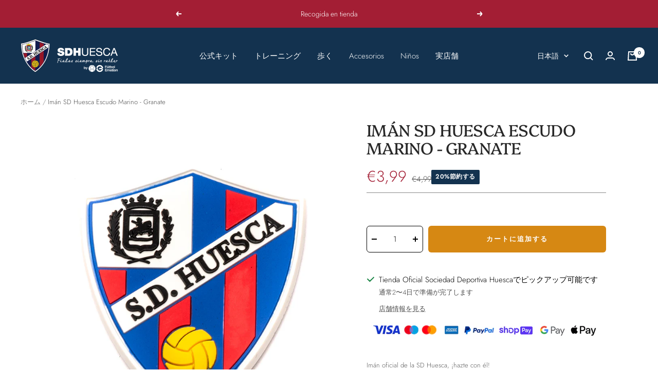

--- FILE ---
content_type: text/html; charset=utf-8
request_url: https://tienda.sdhuesca.es/ja/products/iman-sd-huesca-escudo-marino-granate
body_size: 46687
content:
<!doctype html><html class="no-js" lang="ja" dir="ltr">
  <head><script type="text/javascript">
      window.isense_gdpr_privacy_policy_text = "クッキーポリシー";
      window.isense_gdpr_accept_button_text = "すべての Cookie を受け入れる";
      window.isense_gdpr_close_button_text = "近い";
      window.isense_gdpr_reject_button_text = "拒否";
      window.isense_gdpr_change_cookies_text = "環境設定を設定する";
      window.isense_widget_content = "クッキーの設定";
      window.isense_gdpr_text = "🍪 このウェブサイトは Cookie を使用しています。 「すべての Cookie を受け入れる」をクリックすると、サイトのナビゲーションを強化し、サイトの使用状況を分析し、当社のマーケティング調査を支援するためにデバイスに Cookie を保存することに同意したことになります。";

      window.isense_gdpr_strict_cookies_checkbox = "必ず必要な Cookie";
      window.isense_gdpr_strict_cookies_text = "これらの Cookie は Web サイトが機能するために必要であり、無効にすることはできません。これらの Cookie は、言語、通貨、ログイン セッション、プライバシー設定など、ユーザーが実行したアクションに応じてのみ設定されます。これらの Cookie をブロックするようにブラウザを設定することもできますが、これは当社のサイトの動作に影響を与える可能性があります。";

      window.isense_gdpr_analytics_cookies_checkbox = "分析と統計";
      window.isense_gdpr_analytics_cookies_text = "これらの Cookie を使用すると、データセット内の情報を収集して訪問者のトラフィックを測定し、トラフィック ソースを表示できます。また、どの製品や銘柄が他のものよりも人気があるかを理解するのにも役立ちます。";

      window.isense_gdpr_marketing_cookies_checkbox = "マーケティングとリターゲティング";
      window.isense_gdpr_marketing_cookies_text = "これらの Cookie は通常、当社のマーケティングおよび広告パートナーによって設定されます。これらを使用して、興味のあるプロフィールを作成し、関連する広告を表示できます。これらの Cookie を許可しない場合、あなたの興味に合わせた広告は表示されません。";

      window.isense_gdpr_functionality_cookies_checkbox = "機能性クッキー";
      window.isense_gdpr_functionality_cookies_text = "これらの Cookie により、当社の Web サイトは追加機能や個人設定を提供できるようになります。これらは、当社または当社のページに配置したサードパーティのサービスプロバイダーによって設定される場合があります。これらの Cookie を許可しない場合、これらのサービスまたはこれらのサービスの一部が正しく機能しなくなる可能性があります。";

      window.isense_gdpr_popup_header = "使用に同意する Cookie の種類を選択してください";

      
      window.isense_gdpr_popup_description = "空の値";
      

      window.isense_gdpr_dismiss_button_text = "近い";

      window.isense_gdpr_accept_selected_button_text = "私の選択を保存します";
      window.isense_gdpr_accept_all_button_text = "すべてを受け入れる";
      window.isense_gdpr_reject_all_button_text = "すべて拒否する";

      window.isense_gdpr_data_collection_text = "*上記のボタンをクリックすると、IP と電子メール (登録されている場合) の収集に同意したことになります。詳細については、 <a href=\"https://tienda.sdhuesca.es/pages/gdpr-compliance\" target=\"_blank\">GDPR コンプライアンス</a>を確認してください";
      window.isense_gdpr_data_collection_text_cpra = "*上記のボタンをクリックすると、IP と電子メール (登録されている場合) の収集に同意したことになります。詳細については、 <a href=\"https://tienda.sdhuesca.es/pages/gdpr-compliance\" target=\"_blank\">CCPA-CPRA 準拠</a>を確認してください。";
      window.isense_gdpr_data_collection_text_vcdpa = "*上記のボタンをクリックすると、IP と電子メール (登録されている場合) の収集に同意したことになります。詳細については、 <a href=\"https://tienda.sdhuesca.es/pages/gdpr-compliance\" target=\"_blank\">VCDPA コンプライアンス</a>を確認してください";
      window.isense_gdpr_data_collection_text_us = "*上記のボタンをクリックすると、IP と電子メール (登録されている場合) の収集に同意したことになります。詳細については、<a href=\"https://tienda.sdhuesca.es/pages/gdpr-compliance\" target=\"_blank\">米国法の遵守</a>を確認してください";
      window.isense_gdpr_data_collection_text_appi = "*上記のボタンをクリックすると、IP と電子メール (登録されている場合) の収集に同意したことになります。詳細については、 <a href=\"https://tienda.sdhuesca.es/pages/gdpr-compliance\" target=\"_blank\">APPI コンプライアンス</a>を確認してください";
      window.isense_gdpr_data_collection_text_pipeda = "*上記のボタンをクリックすると、IP と電子メール (登録されている場合) の収集に同意したことになります。詳細については、 <a href=\"https://tienda.sdhuesca.es/pages/gdpr-compliance\" target=\"_blank\">PIPEDA のコンプライアンス</a>を確認してください";
      
      window.isense_gdpr_cookie__ab = "この Cookie は通常、Shopify によって提供され、オンライン ストア プラットフォームの管理ビューへのアクセスに関連して使用されます。";
      window.isense_gdpr_cookie__orig_referrer = "この Cookie は通常、Shopify によって提供され、ランディング ページを追跡するために使用されます。";
      window.isense_gdpr_cookie_identity_state = "この Cookie は通常、Shopify によって提供され、顧客認証に関連して使用されます。";
      window.isense_gdpr_cookie_identity_customer_account_number = "この Cookie は通常、Shopify によって提供され、顧客認証に関連して使用されます。";
      window.isense_gdpr_cookie__landing_page = "この Cookie は通常、Shopify によって提供され、ランディング ページを追跡するために使用されます。";
      window.isense_gdpr_cookie__secure_session_id = "この Cookie は通常、Shopify によって提供され、複数ステップのチェックアウト プロセスを通じてユーザーのセッションを追跡し、注文、支払い、配送の詳細を接続し続けるために使用されます。";
      window.isense_gdpr_cookie_cart = "この Cookie は通常、Shopify によって提供され、ショッピング カートに関連して使用されます。";
      window.isense_gdpr_cookie_cart_sig = "この Cookie は通常、Shopify によって提供され、チェックアウトに関連して使用されます。これは、カートの整合性を検証し、一部のカート操作のパフォーマンスを保証するために使用されます。";
      window.isense_gdpr_cookie_cart_ts = "この Cookie は通常、Shopify によって提供され、チェックアウトに関連して使用されます。";
      window.isense_gdpr_cookie_cart_ver = "この Cookie は通常、Shopify によって提供され、ショッピング カートに関連して使用されます。";
      window.isense_gdpr_cookie_cart_currency = "この Cookie は通常、Shopify によって提供され、新しいカートが最後のチェックアウトと同じ通貨で使用されるようにするために、チェックアウトの完了後に設定されます。";
      window.isense_gdpr_cookie_tracked_start_checkout = "この Cookie は通常、Shopify によって提供され、チェックアウトに関連して使用されます。";
      window.isense_gdpr_cookie_storefront_digest = "この Cookie は通常、Shopify によって提供され、ストアフロント パスワードのダイジェストを保存し、販売者がパスワードで保護されている間にストアフロントをプレビューできるようにします。";
      window.isense_gdpr_cookie_checkout_token = "この Cookie は通常、Shopify によって提供され、チェックアウト サービスに関連して使用されます。";
      window.isense_gdpr_cookie__shopify_m = "この Cookie は通常、Shopify によって提供され、顧客のプライバシー設定を管理するために使用されます。";
      window.isense_gdpr_cookie__shopify_tm = "この Cookie は通常、Shopify によって提供され、顧客のプライバシー設定を管理するために使用されます。";
      window.isense_gdpr_cookie__shopify_tw = "この Cookie は通常、Shopify によって提供され、顧客のプライバシー設定を管理するために使用されます。";
      window.isense_gdpr_cookie__tracking_consent = "この Cookie は通常、Shopify によって提供され、販売者が訪問者の地域でプライバシー ルールを設定している場合にユーザーの設定を保存するために使用されます。";
      window.isense_gdpr_cookie_secure_customer_sig = "この Cookie は通常、Shopify によって提供され、顧客のログインに関連して使用されます。";
      window.isense_gdpr_cookie__shopify_y = "この Cookie は Shopify の分析スイートに関連付けられています。";
      window.isense_gdpr_cookie_customer_auth_provider = "この Cookie は Shopify の分析スイートに関連付けられています。";
      window.isense_gdpr_cookie_customer_auth_session_created_at = "この Cookie は Shopify の分析スイートに関連付けられています。";
      window.isense_gdpr_cookie__y = "この Cookie は Shopify の分析スイートに関連付けられています。";
      window.isense_gdpr_cookie__shopify_s = "この Cookie は Shopify の分析スイートに関連付けられています。";
      window.isense_gdpr_cookie__shopify_fs = "この Cookie は Shopify の分析スイートに関連付けられています。";
      window.isense_gdpr_cookie__ga = "この Cookie 名は Google ユニバーサル アナリティクスに関連付けられています";
      window.isense_gdpr_cookie__gid = "この Cookie 名は、Google Universal Analytics に関連付けられています。";
      window.isense_gdpr_cookie__gat = "この Cookie 名は、Google Universal Analytics に関連付けられています。";
      window.isense_gdpr_cookie__shopify_sa_t = "この Cookie は、マーケティングと紹介に関する Shopify の分析スイートに関連付けられています。";
      window.isense_gdpr_cookie__shopify_sa_p = "この Cookie は、マーケティングと紹介に関する Shopify の分析スイートに関連付けられています。";
      window.isense_gdpr_cookie_IDE = "このドメインは Doubleclick (Google) が所有しています。主な事業活動は次のとおりです。 Doubleclick は、Google のリアルタイム入札広告エクスチェンジです。";
      window.isense_gdpr_cookie__s = "この Cookie は Shopify の分析スイートに関連付けられています。";
      window.isense_gdpr_cookie_GPS = "この Cookie は、Web サイトに埋め込まれたビデオを通じてユーザー データを収集する YouTube に関連付けられています。このデータは、自社および他の Web サイトの広範囲にわたる Web 訪問者にターゲットを絞った広告を表示するために、他の Google サービスからのプロフィール データと集約されます。";
      window.isense_gdpr_cookie_PREF = "この Cookie は Google または Doubleclick によって設定される場合があり、他のサイトに関連する広告を表示するための興味のプロファイルを構築するために広告パートナーによって使用される場合があります。";
      window.isense_gdpr_cookie_BizoID = "これは、ユーザーベースのコンテンツを有効にする Microsoft MSN ファースト パーティ Cookie です。";
      window.isense_gdpr_cookie__fbp = "Facebook によって、サードパーティの広告主からのリアルタイム入札などの一連の広告製品を配信するために使用されます。";
      window.isense_gdpr_cookie___adroll = "この Cookie は AdRoll に関連付けられています";
      window.isense_gdpr_cookie___adroll_v4 = "この Cookie は AdRoll に関連付けられています";
      window.isense_gdpr_cookie___adroll_fpc = "この Cookie は AdRoll に関連付けられています";
      window.isense_gdpr_cookie___ar_v4 = "この Cookie は AdRoll に関連付けられています";
      window.isense_gdpr_cookie_cookieconsent_preferences_disabled = "この Cookie は Consentmo GDPR Compliance アプリに関連付けられており、顧客の同意を保存するために使用されます。";
      window.isense_gdpr_cookie_cookieconsent_status = "この Cookie は Consentmo GDPR Compliance アプリに関連付けられており、顧客の同意を保存するために使用されます。";
      window.isense_gdpr_cookie_no_info = "このクッキーに関する情報はまだありません。";
      window.isense_gdpr_cookie__customer_account_shop_sessions = "新しい顧客アカウントのユーザー セッションを追跡するために、_secure_account_session_id Cookie と組み合わせて使用​​されます。";
      window.isense_gdpr_cookie__secure_account_session_id = "新しい顧客アカウントのユーザー セッションを追跡するために使用されます。";
      window.isense_gdpr_cookie__shopify_country = "通貨/価格ページが GeoIP によって決定されるストアの場合、この Cookie は見つかったページを保存します。この Cookie は、最初のアプリケーション後の GeoIP 検証を回避するのに役立ちます。";
      window.isense_gdpr_cookie__storefront_u = "顧客アカウント情報の更新を容易にするために使用されます。";
      window.isense_gdpr_cookie__cmp_a = "顧客のプライバシー設定を管理するために使用されます。";
      window.isense_gdpr_cookie_checkout = "支払いに関連して使用されます。";
      window.isense_gdpr_cookie_customer_account_locale = "新しい顧客アカウントに関連して使用されます。";
      window.isense_gdpr_cookie_dynamic_checkout_shown_on_cart = "支払いに関連して使用されます。";
      window.isense_gdpr_cookie_hide_shopify_pay_for_checkout = "支払いに関連して使用されます。";
      window.isense_gdpr_cookie_shopify_pay = "支払いに関連して使用されます。";
      window.isense_gdpr_cookie_shopify_pay_redirect = "支払いに関連して使用されます。";
      window.isense_gdpr_cookie_shop_pay_accelerated = "支払いに関連して使用されます。";
      window.isense_gdpr_cookie_keep_alive = "バイヤーのローカリゼーションと組み合わせて使用​​されます。";
      window.isense_gdpr_cookie_source_name = "モバイル アプリと組み合わせて使用​​すると、互換性のあるモバイル アプリ ストアを閲覧するときにパーソナライズされたチェックアウト動作が提供されます。";
      window.isense_gdpr_cookie_master_device_id = "マーチャントログインと組み合わせて使用​​されます。";
      window.isense_gdpr_cookie_previous_step = "支払いに関連して使用されます。";
      window.isense_gdpr_cookie_discount_code = "支払いに関連して使用されます。";
      window.isense_gdpr_cookie_remember_me = "支払いに関連して使用されます。";
      window.isense_gdpr_cookie_checkout_session_lookup = "支払いに関連して使用されます。";
      window.isense_gdpr_cookie_checkout_prefill = "支払いに関連して使用されます。";
      window.isense_gdpr_cookie_checkout_queue_token = "支払いに関連して使用されます。";
      window.isense_gdpr_cookie_checkout_queue_checkout_token = "支払いに関連して使用されます。";
      window.isense_gdpr_cookie_checkout_worker_session = "支払いに関連して使用されます。";
      window.isense_gdpr_cookie_checkout_session_token = "支払いに関連して使用されます。";
      window.isense_gdpr_cookie_cookietest = "システムが適切に動作していることを確認するために使用してください。";
      window.isense_gdpr_cookie_order = "注文ステータスページと組み合わせて使用​​されます。";
      window["isense_gdpr_cookie_identity-state"] = "ユーザー識別に関連して使用されます。";
      window.isense_gdpr_cookie_card_update_verification_id = "支払いに関連して使用されます。";
      window.isense_gdpr_cookie_customer_account_new_login = "ユーザー識別に関連して使用されます。";
      window.isense_gdpr_cookie_customer_account_preview = "ユーザー識別に関連して使用されます。";
      window.isense_gdpr_cookie_customer_payment_method = "支払いに関連して使用されます。";
      window.isense_gdpr_cookie_customer_shop_pay_agreement = "支払いに関連して使用されます。";
      window.isense_gdpr_cookie_pay_update_intent_id = "支払いに関連して使用されます。";
      window.isense_gdpr_cookie_localization = "支払いに関連して使用されます。";
      window.isense_gdpr_cookie_profile_preview_token = "支払いに関連して使用されます。";
      window.isense_gdpr_cookie_login_with_shop_finalize = "ユーザー識別に関連して使用されます。";
      window.isense_gdpr_cookie_preview_theme = "テーマエディターと組み合わせて使用​​します。";
      window["isense_gdpr_cookie_shopify-editor-unconfirmed-settings"] = "テーマエディターと組み合わせて使用​​します。";
      window["isense_gdpr_cookie_wpm-test-cookie"] = "システムが適切に動作していることを確認するために使用してください";

      window.isense_gdpr_cookie__ab_duration = "2週間";
      window.isense_gdpr_cookie__orig_referrer_duration = "2週間";
      window.isense_gdpr_cookie_identity_state_duration = "1日";
      window.isense_gdpr_cookie_identity_customer_account_number_duration = "12週間";
      window.isense_gdpr_cookie__landing_page_duration = "2週間";
      window.isense_gdpr_cookie__secure_session_id_duration = "1日";
      window.isense_gdpr_cookie_cart_duration = "2週間";
      window.isense_gdpr_cookie_cart_sig_duration = "2週間";
      window.isense_gdpr_cookie_cart_ts_duration = "2週間";
      window.isense_gdpr_cookie_cart_ver_duration = "2週間";
      window.isense_gdpr_cookie_cart_currency_duration = "2週間";
      window.isense_gdpr_cookie_tracked_start_checkout_duration = "1年";
      window.isense_gdpr_cookie_storefront_digest_duration = "2年";
      window.isense_gdpr_cookie_checkout_token_duration = "1年";
      window.isense_gdpr_cookie__shopify_m_duration = "1年";
      window.isense_gdpr_cookie__shopify_tm_duration = "30分";
      window.isense_gdpr_cookie__shopify_tw_duration = "2週間";
      window.isense_gdpr_cookie__tracking_consent_duration = "1年";
      window.isense_gdpr_cookie_secure_customer_sig_duration = "1年";
      window.isense_gdpr_cookie__shopify_y_duration = "1年";
      window.isense_gdpr_cookie_customer_auth_provider_duration = "1セッション";
      window.isense_gdpr_cookie_customer_auth_session_created_at_duration = "1セッション";
      window.isense_gdpr_cookie__y_duration = "1年";
      window.isense_gdpr_cookie__shopify_s_duration = "30分";
      window.isense_gdpr_cookie__shopify_fs_duration = "30分";
      window.isense_gdpr_cookie__ga_duration = "2年";
      window.isense_gdpr_cookie__gid_duration = "1日";
      window.isense_gdpr_cookie__gat_duration = "1分";
      window.isense_gdpr_cookie__shopify_sa_t_duration = "30分";
      window.isense_gdpr_cookie__shopify_sa_p_duration = "30分";
      window.isense_gdpr_cookie_IDE_duration = "2年";
      window.isense_gdpr_cookie__s_duration = "30分";
      window.isense_gdpr_cookie_GPS_duration = "1セッション";
      window.isense_gdpr_cookie_PREF_duration = "8ヶ月";
      window.isense_gdpr_cookie_BizoID_duration = "1ヶ月";
      window.isense_gdpr_cookie__fbp_duration = "3ヶ月";
      window.isense_gdpr_cookie___adroll_duration = "1年";
      window.isense_gdpr_cookie___adroll_v4_duration = "1年";
      window.isense_gdpr_cookie___adroll_fpc_duration = "1年";
      window.isense_gdpr_cookie___ar_v4_duration = "1年";
      window.isense_gdpr_cookie_cookieconsent_preferences_disabled_duration = "1日";
      window.isense_gdpr_cookie_cookieconsent_status_duration = "1年";
      window.isense_gdpr_cookie_no_info_duration = "未知";
      window.isense_gdpr_cookie__customer_account_shop_sessions_duration = "30日";
      window.isense_gdpr_cookie__secure_account_session_id_duration = "30日";
      window.isense_gdpr_cookie__shopify_country_duration = "セッション";
      window.isense_gdpr_cookie__storefront_u_duration = "1分";
      window.isense_gdpr_cookie__cmp_a_duration = "1日";
      window.isense_gdpr_cookie_checkout_duration = "4週間";
      window.isense_gdpr_cookie_customer_account_locale_duration = "1年";
      window.isense_gdpr_cookie_dynamic_checkout_shown_on_cart_duration = "30分";
      window.isense_gdpr_cookie_hide_shopify_pay_for_checkout_duration = "セッション";
      window.isense_gdpr_cookie_shopify_pay_duration = "1年";
      window.isense_gdpr_cookie_shopify_pay_redirect_duration = "60分";
      window.isense_gdpr_cookie_shop_pay_accelerated_duration = "1年";
      window.isense_gdpr_cookie_keep_alive_duration = "2週間";
      window.isense_gdpr_cookie_source_name_duration = "セッション";
      window.isense_gdpr_cookie_master_device_id_duration = "2年";
      window.isense_gdpr_cookie_previous_step_duration = "1年";
      window.isense_gdpr_cookie_discount_code_duration = "セッション";
      window.isense_gdpr_cookie_remember_me_duration = "1年";
      window.isense_gdpr_cookie_checkout_session_lookup_duration = "3週間";
      window.isense_gdpr_cookie_checkout_prefill_duration = "5分";
      window.isense_gdpr_cookie_checkout_queue_token_duration = "1年";
      window.isense_gdpr_cookie_checkout_queue_checkout_token_duration = "1年";
      window.isense_gdpr_cookie_checkout_worker_session_duration = "3日";
      window.isense_gdpr_cookie_checkout_session_token_duration = "3週間";
      window.isense_gdpr_cookie_cookietest_duration = "1分";
      window.isense_gdpr_cookie_order_duration = "3週間";
      window["isense_gdpr_cookie_identity-state_duration"] = "1日";
      window.isense_gdpr_cookie_card_update_verification_id_duration = "1日";
      window.isense_gdpr_cookie_customer_account_new_login_duration = "20分";
      window.isense_gdpr_cookie_customer_account_preview_duration = "7日";
      window.isense_gdpr_cookie_customer_payment_method_duration = "60分";
      window.isense_gdpr_cookie_customer_shop_pay_agreement_duration = "1分";
      window.isense_gdpr_cookie_pay_update_intent_id_duration = "20分";
      window.isense_gdpr_cookie_localization_duration = "2週間";
      window.isense_gdpr_cookie_profile_preview_token_duration = "5分";
      window.isense_gdpr_cookie_login_with_shop_finalize_duration = "5分";
      window.isense_gdpr_cookie_preview_theme_duration = "セッション";
      window["isense_gdpr_cookie_shopify-editor-unconfirmed-settings_duration"] = "1日";
      window["isense_gdpr_cookie_wpm-test-isense_cookie_duration"] = "";

      window.isense_gdpr_cookie__ab_provider = "ショッピファイ";
      window.isense_gdpr_cookie__orig_referrer_provider = "ショッピファイ";
      window.isense_gdpr_cookie_identity_state_provider = "ショッピファイ";
      window.isense_gdpr_cookie_identity_customer_account_number_provider = "ショッピファイ";
      window.isense_gdpr_cookie__landing_page_provider = "ショッピファイ";
      window.isense_gdpr_cookie__secure_session_id_provider = "ショッピファイ";
      window.isense_gdpr_cookie_cart_provider = "ショッピファイ";
      window.isense_gdpr_cookie_cart_sig_provider = "ショッピファイ";
      window.isense_gdpr_cookie_cart_ts_provider = "ショッピファイ";
      window.isense_gdpr_cookie_cart_ver_provider = "ショッピファイ";
      window.isense_gdpr_cookie_cart_currency_provider = "ショッピファイ";
      window.isense_gdpr_cookie_tracked_start_checkout_provider = "ショッピファイ";
      window.isense_gdpr_cookie_storefront_digest_provider = "ショッピファイ";
      window.isense_gdpr_cookie_checkout_token_provider = "ショッピファイ";
      window.isense_gdpr_cookie__shopify_m_provider = "ショッピファイ";
      window.isense_gdpr_cookie__shopify_tm_provider = "ショッピファイ";
      window.isense_gdpr_cookie__shopify_tw_provider = "ショッピファイ";
      window.isense_gdpr_cookie__tracking_consent_provider = "ショッピファイ";
      window.isense_gdpr_cookie_secure_customer_sig_provider = "ショッピファイ";
      window.isense_gdpr_cookie__shopify_y_provider = "ショッピファイ";
      window.isense_gdpr_cookie_customer_auth_provider_provider = "ショッピファイ";
      window.isense_gdpr_cookie_customer_auth_session_created_at_provider = "ショッピファイ";
      window.isense_gdpr_cookie__y_provider = "ショッピファイ";
      window.isense_gdpr_cookie__shopify_s_provider = "ショッピファイ";
      window.isense_gdpr_cookie__shopify_fs_provider = "ショッピファイ";
      window.isense_gdpr_cookie__ga_provider = "グーグルアナリティクス";
      window.isense_gdpr_cookie__gid_provider = "グーグルアナリティクス";
      window.isense_gdpr_cookie__gat_provider = "グーグルアナリティクス";
      window.isense_gdpr_cookie__shopify_sa_t_provider = "ショッピファイ";
      window.isense_gdpr_cookie__shopify_sa_p_provider = "ショッピファイ";
      window.isense_gdpr_cookie_IDE_provider = "Google ダブルクリック";
      window.isense_gdpr_cookie__s_provider = "ショッピファイ";
      window.isense_gdpr_cookie_GPS_provider = "ユーチューブ";
      window.isense_gdpr_cookie_PREF_provider = "ユーチューブ";
      window.isense_gdpr_cookie_BizoID_provider = "リンクトイン";
      window.isense_gdpr_cookie__fbp_provider = "メタプラットフォームズ株式会社";
      window.isense_gdpr_cookie___adroll_provider = "アドロールグループ";
      window.isense_gdpr_cookie___adroll_v4_provider = "アドロールグループ";
      window.isense_gdpr_cookie___adroll_fpc_provider = "アドロールグループ";
      window.isense_gdpr_cookie___ar_v4_provider = "アドロールグループ";
      window.isense_gdpr_cookie_cookieconsent_preferences_disabled_provider = "GDPR/CCPA + Cookie 管理";
      window.isense_gdpr_cookie_cookieconsent_status_provider = "GDPR/CCPA + Cookie 管理";
      window.isense_gdpr_cookie_no_info_provider = "未知";
  </script>
    <meta charset="utf-8">
    <meta name="viewport" content="width=device-width, initial-scale=1.0, height=device-height, minimum-scale=1.0, maximum-scale=1.0">
    <meta name="theme-color" content="#13324f">
    <meta name="google-site-verification" content="RWozvKitn57aQjAJXqvEoj5ektRlUPYltnYhuHBQSlI" /><link rel="canonical" href="https://tienda.sdhuesca.es/ja/products/iman-sd-huesca-escudo-marino-granate"><link rel="shortcut icon" href="//tienda.sdhuesca.es/cdn/shop/files/favicon-96x96-huesca_96x96.png?v=1687945771" type="image/png"><link rel="preconnect" href="https://cdn.shopify.com">
    <link rel="dns-prefetch" href="https://productreviews.shopifycdn.com">
    <link rel="dns-prefetch" href="https://www.google-analytics.com"><link rel="preconnect" href="https://fonts.shopifycdn.com" crossorigin><link rel="preload" as="style" href="//tienda.sdhuesca.es/cdn/shop/t/11/assets/theme.css?v=18853353830167605461743665510">
    <link rel="preload" as="script" href="//tienda.sdhuesca.es/cdn/shop/t/11/assets/vendor.js?v=31715688253868339281741851704">
    <link rel="preload" as="script" href="//tienda.sdhuesca.es/cdn/shop/t/11/assets/theme.js?v=42365467976237112781741851703"><link rel="preload" as="fetch" href="/ja/products/iman-sd-huesca-escudo-marino-granate.js" crossorigin><meta property="og:type" content="product">
  <meta property="og:title" content="Imán SD Huesca Escudo Marino - Granate">
  <meta property="product:price:amount" content="3,99">
  <meta property="product:price:currency" content="EUR"><meta property="og:image" content="http://tienda.sdhuesca.es/cdn/shop/files/DSC3990.jpg?v=1696430287">
  <meta property="og:image:secure_url" content="https://tienda.sdhuesca.es/cdn/shop/files/DSC3990.jpg?v=1696430287">
  <meta property="og:image:width" content="900">
  <meta property="og:image:height" content="1125"><meta property="og:description" content="Imán oficial de la SD Huesca, ¡hazte con él!"><meta property="og:url" content="https://tienda.sdhuesca.es/ja/products/iman-sd-huesca-escudo-marino-granate">
<meta property="og:site_name" content="SD Huesca"><meta name="twitter:card" content="summary"><meta name="twitter:title" content="Imán SD Huesca Escudo Marino - Granate">
  <meta name="twitter:description" content="Imán oficial de la SD Huesca, ¡hazte con él!"><meta name="twitter:image" content="https://tienda.sdhuesca.es/cdn/shop/files/DSC3990_1200x1200_crop_center.jpg?v=1696430287">
  <meta name="twitter:image:alt" content="">
    
  <script type="application/ld+json">
  {
    "@context": "https://schema.org",
    "@type": "Product",
    "productID": 8676830347554,
    "offers": [{
          "@type": "Offer",
          "name": "Default Title",
          "availability":"https://schema.org/InStock",
          "price": 3.99,
          "priceCurrency": "EUR",
          "priceValidUntil": "2026-02-01","sku": "SDH_20081",
            "gtin12": "634438811244",
          "url": "/ja/products/iman-sd-huesca-escudo-marino-granate?variant=46824820408610"
        }
],"brand": {
      "@type": "Brand",
      "name": "SD Huesca"
    },
    "name": "Imán SD Huesca Escudo Marino - Granate",
    "description": "Imán oficial de la SD Huesca, ¡hazte con él!",
    "category": "Llaveros y coleccionables",
    "url": "/ja/products/iman-sd-huesca-escudo-marino-granate",
    "sku": "SDH_20081",
    "image": {
      "@type": "ImageObject",
      "url": "https://tienda.sdhuesca.es/cdn/shop/files/DSC3990.jpg?v=1696430287&width=1024",
      "image": "https://tienda.sdhuesca.es/cdn/shop/files/DSC3990.jpg?v=1696430287&width=1024",
      "name": "",
      "width": "1024",
      "height": "1024"
    }
  }
  </script>



  <script type="application/ld+json">
  {
    "@context": "https://schema.org",
    "@type": "BreadcrumbList",
  "itemListElement": [{
      "@type": "ListItem",
      "position": 1,
      "name": "ホーム",
      "item": "https://tienda.sdhuesca.es"
    },{
          "@type": "ListItem",
          "position": 2,
          "name": "Imán SD Huesca Escudo Marino - Granate",
          "item": "https://tienda.sdhuesca.es/ja/products/iman-sd-huesca-escudo-marino-granate"
        }]
  }
  </script>


    <link rel="preload" href="//tienda.sdhuesca.es/cdn/fonts/platypi/platypi_n4.62b1c33c9b8c4a87704d4fe197104d07eb49e00d.woff2" as="font" type="font/woff2" crossorigin><link rel="preload" href="//tienda.sdhuesca.es/cdn/fonts/jost/jost_n3.a5df7448b5b8c9a76542f085341dff794ff2a59d.woff2" as="font" type="font/woff2" crossorigin><style>
  /* Typography (heading) */
  @font-face {
  font-family: Platypi;
  font-weight: 400;
  font-style: normal;
  font-display: swap;
  src: url("//tienda.sdhuesca.es/cdn/fonts/platypi/platypi_n4.62b1c33c9b8c4a87704d4fe197104d07eb49e00d.woff2") format("woff2"),
       url("//tienda.sdhuesca.es/cdn/fonts/platypi/platypi_n4.c6967b9dc18e53adaded00c3a60f6c2d4d4cbe0c.woff") format("woff");
}

@font-face {
  font-family: Platypi;
  font-weight: 400;
  font-style: italic;
  font-display: swap;
  src: url("//tienda.sdhuesca.es/cdn/fonts/platypi/platypi_i4.05fb4be29957479f45a747a938458472d665117e.woff2") format("woff2"),
       url("//tienda.sdhuesca.es/cdn/fonts/platypi/platypi_i4.3a4bf82aa6fce32078ac213982d278250ac05cb1.woff") format("woff");
}

/* Typography (body) */
  @font-face {
  font-family: Jost;
  font-weight: 300;
  font-style: normal;
  font-display: swap;
  src: url("//tienda.sdhuesca.es/cdn/fonts/jost/jost_n3.a5df7448b5b8c9a76542f085341dff794ff2a59d.woff2") format("woff2"),
       url("//tienda.sdhuesca.es/cdn/fonts/jost/jost_n3.882941f5a26d0660f7dd135c08afc57fc6939a07.woff") format("woff");
}

@font-face {
  font-family: Jost;
  font-weight: 300;
  font-style: italic;
  font-display: swap;
  src: url("//tienda.sdhuesca.es/cdn/fonts/jost/jost_i3.8d4e97d98751190bb5824cdb405ec5b0049a74c0.woff2") format("woff2"),
       url("//tienda.sdhuesca.es/cdn/fonts/jost/jost_i3.1b7a65a16099fd3de6fdf1255c696902ed952195.woff") format("woff");
}

@font-face {
  font-family: Jost;
  font-weight: 600;
  font-style: normal;
  font-display: swap;
  src: url("//tienda.sdhuesca.es/cdn/fonts/jost/jost_n6.ec1178db7a7515114a2d84e3dd680832b7af8b99.woff2") format("woff2"),
       url("//tienda.sdhuesca.es/cdn/fonts/jost/jost_n6.b1178bb6bdd3979fef38e103a3816f6980aeaff9.woff") format("woff");
}

@font-face {
  font-family: Jost;
  font-weight: 600;
  font-style: italic;
  font-display: swap;
  src: url("//tienda.sdhuesca.es/cdn/fonts/jost/jost_i6.9af7e5f39e3a108c08f24047a4276332d9d7b85e.woff2") format("woff2"),
       url("//tienda.sdhuesca.es/cdn/fonts/jost/jost_i6.2bf310262638f998ed206777ce0b9a3b98b6fe92.woff") format("woff");
}

:root {--heading-color: 40, 40, 40;
    --text-color: 0, 0, 0;
    --background: 255, 255, 255;
    --secondary-background: 245, 245, 245;
    --border-color: 217, 217, 217;
    --border-color-darker: 153, 153, 153;
    --success-color: 46, 158, 123;
    --success-background: 213, 236, 229;
    --error-color: 222, 42, 42;
    --error-background: 253, 240, 240;
    --primary-button-background: 255, 205, 0;
    --primary-button-text-color: 19, 50, 79;
    --secondary-button-background: 255, 205, 0;
    --secondary-button-text-color: 40, 40, 40;
    --product-star-rating: 246, 164, 41;
    --product-on-sale-accent: 19, 50, 79;
    --product-sold-out-accent: 188, 188, 188;
    --product-custom-label-background: 255, 205, 0;
    --product-custom-label-text-color: 0, 0, 0;
    --product-custom-label-2-background: 19, 50, 79;
    --product-custom-label-2-text-color: 255, 255, 255;
    --product-low-stock-text-color: 163, 30, 52;
    --product-in-stock-text-color: 46, 158, 123;
    --loading-bar-background: 0, 0, 0;

    /* We duplicate some "base" colors as root colors, which is useful to use on drawer elements or popover without. Those should not be overridden to avoid issues */
    --root-heading-color: 40, 40, 40;
    --root-text-color: 0, 0, 0;
    --root-background: 255, 255, 255;
    --root-border-color: 217, 217, 217;
    --root-primary-button-background: 255, 205, 0;
    --root-primary-button-text-color: 19, 50, 79;

    --base-font-size: 15px;
    --heading-font-family: Platypi, serif;
    --heading-font-weight: 400;
    --heading-font-style: normal;
    --heading-text-transform: uppercase;
    --text-font-family: Jost, sans-serif;
    --text-font-weight: 300;
    --text-font-style: normal;
    --text-font-bold-weight: 600;

    /* Typography (font size) */
    --heading-xxsmall-font-size: 10px;
    --heading-xsmall-font-size: 10px;
    --heading-small-font-size: 11px;
    --heading-large-font-size: 32px;
    --heading-h1-font-size: 32px;
    --heading-h2-font-size: 28px;
    --heading-h3-font-size: 26px;
    --heading-h4-font-size: 22px;
    --heading-h5-font-size: 18px;
    --heading-h6-font-size: 16px;

    /* Control the look and feel of the theme by changing radius of various elements */
    --button-border-radius: 6px;
    --block-border-radius: 0px;
    --block-border-radius-reduced: 0px;
    --color-swatch-border-radius: 0px;

    /* Button size */
    --button-height: 48px;
    --button-small-height: 40px;

    /* Form related */
    --form-input-field-height: 48px;
    --form-input-gap: 16px;
    --form-submit-margin: 24px;

    /* Product listing related variables */
    --product-list-block-spacing: 32px;

    /* Video related */
    --play-button-background: 255, 255, 255;
    --play-button-arrow: 0, 0, 0;

    /* RTL support */
    --transform-logical-flip: 1;
    --transform-origin-start: left;
    --transform-origin-end: right;

    /* Other */
    --zoom-cursor-svg-url: url(//tienda.sdhuesca.es/cdn/shop/t/11/assets/zoom-cursor.svg?v=122100305454053401571741851716);
    --arrow-right-svg-url: url(//tienda.sdhuesca.es/cdn/shop/t/11/assets/arrow-right.svg?v=70871338000329279091741851716);
    --arrow-left-svg-url: url(//tienda.sdhuesca.es/cdn/shop/t/11/assets/arrow-left.svg?v=176537643540911574551741851716);

    /* Some useful variables that we can reuse in our CSS. Some explanation are needed for some of them:
       - container-max-width-minus-gutters: represents the container max width without the edge gutters
       - container-outer-width: considering the screen width, represent all the space outside the container
       - container-outer-margin: same as container-outer-width but get set to 0 inside a container
       - container-inner-width: the effective space inside the container (minus gutters)
       - grid-column-width: represents the width of a single column of the grid
       - vertical-breather: this is a variable that defines the global "spacing" between sections, and inside the section
                            to create some "breath" and minimum spacing
     */
    --container-max-width: 1600px;
    --container-gutter: 24px;
    --container-max-width-minus-gutters: calc(var(--container-max-width) - (var(--container-gutter)) * 2);
    --container-outer-width: max(calc((100vw - var(--container-max-width-minus-gutters)) / 2), var(--container-gutter));
    --container-outer-margin: var(--container-outer-width);
    --container-inner-width: calc(100vw - var(--container-outer-width) * 2);

    --grid-column-count: 10;
    --grid-gap: 24px;
    --grid-column-width: calc((100vw - var(--container-outer-width) * 2 - var(--grid-gap) * (var(--grid-column-count) - 1)) / var(--grid-column-count));

    --vertical-breather: 48px;
    --vertical-breather-tight: 48px;

    /* Shopify related variables */
    --payment-terms-background-color: #ffffff;
  }

  @media screen and (min-width: 741px) {
    :root {
      --container-gutter: 40px;
      --grid-column-count: 20;
      --vertical-breather: 64px;
      --vertical-breather-tight: 64px;

      /* Typography (font size) */
      --heading-xsmall-font-size: 11px;
      --heading-small-font-size: 12px;
      --heading-large-font-size: 48px;
      --heading-h1-font-size: 48px;
      --heading-h2-font-size: 36px;
      --heading-h3-font-size: 30px;
      --heading-h4-font-size: 22px;
      --heading-h5-font-size: 18px;
      --heading-h6-font-size: 16px;

      /* Form related */
      --form-input-field-height: 52px;
      --form-submit-margin: 32px;

      /* Button size */
      --button-height: 52px;
      --button-small-height: 44px;
    }
  }

  @media screen and (min-width: 1200px) {
    :root {
      --vertical-breather: 80px;
      --vertical-breather-tight: 64px;
      --product-list-block-spacing: 48px;

      /* Typography */
      --heading-large-font-size: 58px;
      --heading-h1-font-size: 50px;
      --heading-h2-font-size: 44px;
      --heading-h3-font-size: 32px;
      --heading-h4-font-size: 26px;
      --heading-h5-font-size: 22px;
      --heading-h6-font-size: 16px;
    }
  }

  @media screen and (min-width: 1600px) {
    :root {
      --vertical-breather: 90px;
      --vertical-breather-tight: 64px;
    }
  }
</style>
    <script>
  // This allows to expose several variables to the global scope, to be used in scripts
  window.themeVariables = {
    settings: {
      direction: "ltr",
      pageType: "product",
      cartCount: 0,
      moneyFormat: "€{{amount_with_comma_separator}}",
      moneyWithCurrencyFormat: "€{{amount_with_comma_separator}} EUR",
      showVendor: false,
      discountMode: "percentage",
      currencyCodeEnabled: false,
      cartType: "message",
      cartCurrency: "EUR",
      mobileZoomFactor: 2.5
    },

    routes: {
      host: "tienda.sdhuesca.es",
      rootUrl: "\/ja",
      rootUrlWithoutSlash: "\/ja",
      cartUrl: "\/ja\/cart",
      cartAddUrl: "\/ja\/cart\/add",
      cartChangeUrl: "\/ja\/cart\/change",
      searchUrl: "\/ja\/search",
      predictiveSearchUrl: "\/ja\/search\/suggest",
      productRecommendationsUrl: "\/ja\/recommendations\/products"
    },

    strings: {
      accessibilityDelete: "削除",
      accessibilityClose: "閉じる",
      collectionSoldOut: "売り切れ",
      collectionDiscount: "@savings@節約する",
      productSalePrice: "セール価格",
      productRegularPrice: "通常価格",
      productFormUnavailable: "選択不可能",
      productFormSoldOut: "売り切れ",
      productFormPreOrder: "先行予約",
      productFormAddToCart: "カートに追加する",
      searchNoResults: "結果は見つかりませんでした",
      searchNewSearch: "新規検索",
      searchProducts: "製品",
      searchArticles: "ジャーナル",
      searchPages: "ページ",
      searchCollections: "コレクション一覧",
      cartViewCart: "カートを見る",
      cartItemAdded: "アイテムがカートに追加されました！",
      cartItemAddedShort: "カートに追加されました！",
      cartAddOrderNote: "注文メモの追加",
      cartEditOrderNote: "注文メモを編集する",
      shippingEstimatorNoResults: "申し訳ありませんが、お客様のご住所への発送は現在行っておりません",
      shippingEstimatorOneResult: "お客様のご住所には1つの配送料金が適用されます:",
      shippingEstimatorMultipleResults: "お客様のご住所に合わせて、複数の配送料金が選択できます:",
      shippingEstimatorError: "配送料金の取得中に1つ以上のエラーが発生しました:"
    },

    libs: {
      flickity: "\/\/tienda.sdhuesca.es\/cdn\/shop\/t\/11\/assets\/flickity.js?v=176646718982628074891741851705",
      photoswipe: "\/\/tienda.sdhuesca.es\/cdn\/shop\/t\/11\/assets\/photoswipe.js?v=132268647426145925301741851705",
      qrCode: "\/\/tienda.sdhuesca.es\/cdn\/shopifycloud\/storefront\/assets\/themes_support\/vendor\/qrcode-3f2b403b.js"
    },

    breakpoints: {
      phone: 'screen and (max-width: 740px)',
      tablet: 'screen and (min-width: 741px) and (max-width: 999px)',
      tabletAndUp: 'screen and (min-width: 741px)',
      pocket: 'screen and (max-width: 999px)',
      lap: 'screen and (min-width: 1000px) and (max-width: 1199px)',
      lapAndUp: 'screen and (min-width: 1000px)',
      desktop: 'screen and (min-width: 1200px)',
      wide: 'screen and (min-width: 1400px)'
    }
  };

  window.addEventListener('pageshow', async () => {
    const cartContent = await (await fetch(`${window.themeVariables.routes.cartUrl}.js`, {cache: 'reload'})).json();
    document.documentElement.dispatchEvent(new CustomEvent('cart:refresh', {detail: {cart: cartContent}}));
  });

  if ('noModule' in HTMLScriptElement.prototype) {
    // Old browsers (like IE) that does not support module will be considered as if not executing JS at all
    document.documentElement.className = document.documentElement.className.replace('no-js', 'js');

    requestAnimationFrame(() => {
      const viewportHeight = (window.visualViewport ? window.visualViewport.height : document.documentElement.clientHeight);
      document.documentElement.style.setProperty('--window-height',viewportHeight + 'px');
    });
  }// We save the product ID in local storage to be eventually used for recently viewed section
    try {
      const items = JSON.parse(localStorage.getItem('theme:recently-viewed-products') || '[]');

      // We check if the current product already exists, and if it does not, we add it at the start
      if (!items.includes(8676830347554)) {
        items.unshift(8676830347554);
      }

      localStorage.setItem('theme:recently-viewed-products', JSON.stringify(items.slice(0, 20)));
    } catch (e) {
      // Safari in private mode does not allow setting item, we silently fail
    }</script>

    <link rel="stylesheet" href="//tienda.sdhuesca.es/cdn/shop/t/11/assets/theme.css?v=18853353830167605461743665510">

    <script src="//tienda.sdhuesca.es/cdn/shop/t/11/assets/vendor.js?v=31715688253868339281741851704" defer></script>
    <script src="//tienda.sdhuesca.es/cdn/shop/t/11/assets/theme.js?v=42365467976237112781741851703" defer></script>
    <script src="//tienda.sdhuesca.es/cdn/shop/t/11/assets/custom.js?v=167639537848865775061741851704" defer></script>

    <script>window.performance && window.performance.mark && window.performance.mark('shopify.content_for_header.start');</script><meta name="google-site-verification" content="HkDSFdYqqfAob9LdTputzCZqk6xHGnOT6Dbt18EjWrM">
<meta name="facebook-domain-verification" content="ikkb5dk9romrq3cobw00j9ol0cpsro">
<meta id="shopify-digital-wallet" name="shopify-digital-wallet" content="/77559464226/digital_wallets/dialog">
<meta name="shopify-checkout-api-token" content="39eeccc09f6c03d88ef43602a9cbfe2d">
<meta id="in-context-paypal-metadata" data-shop-id="77559464226" data-venmo-supported="false" data-environment="production" data-locale="ja_JP" data-paypal-v4="true" data-currency="EUR">
<link rel="alternate" hreflang="x-default" href="https://tienda.sdhuesca.es/products/iman-sd-huesca-escudo-marino-granate">
<link rel="alternate" hreflang="es-ES" href="https://tienda.sdhuesca.es/products/iman-sd-huesca-escudo-marino-granate">
<link rel="alternate" hreflang="en-ES" href="https://tienda.sdhuesca.es/en/products/iman-sd-huesca-escudo-marino-granate">
<link rel="alternate" hreflang="ja-ES" href="https://tienda.sdhuesca.es/ja/products/iman-sd-huesca-escudo-marino-granate">
<link rel="alternate" type="application/json+oembed" href="https://tienda.sdhuesca.es/ja/products/iman-sd-huesca-escudo-marino-granate.oembed">
<script async="async" src="/checkouts/internal/preloads.js?locale=ja-ES"></script>
<link rel="preconnect" href="https://shop.app" crossorigin="anonymous">
<script async="async" src="https://shop.app/checkouts/internal/preloads.js?locale=ja-ES&shop_id=77559464226" crossorigin="anonymous"></script>
<script id="apple-pay-shop-capabilities" type="application/json">{"shopId":77559464226,"countryCode":"ES","currencyCode":"EUR","merchantCapabilities":["supports3DS"],"merchantId":"gid:\/\/shopify\/Shop\/77559464226","merchantName":"SD Huesca","requiredBillingContactFields":["postalAddress","email","phone"],"requiredShippingContactFields":["postalAddress","email","phone"],"shippingType":"shipping","supportedNetworks":["visa","maestro","masterCard","amex"],"total":{"type":"pending","label":"SD Huesca","amount":"1.00"},"shopifyPaymentsEnabled":true,"supportsSubscriptions":true}</script>
<script id="shopify-features" type="application/json">{"accessToken":"39eeccc09f6c03d88ef43602a9cbfe2d","betas":["rich-media-storefront-analytics"],"domain":"tienda.sdhuesca.es","predictiveSearch":true,"shopId":77559464226,"locale":"ja"}</script>
<script>var Shopify = Shopify || {};
Shopify.shop = "sd-huesca-sports-emotion.myshopify.com";
Shopify.locale = "ja";
Shopify.currency = {"active":"EUR","rate":"1.0"};
Shopify.country = "ES";
Shopify.theme = {"name":"futbol-emotion-sd-huesca\/main","id":178155684220,"schema_name":"Focal","schema_version":"10.1.1","theme_store_id":null,"role":"main"};
Shopify.theme.handle = "null";
Shopify.theme.style = {"id":null,"handle":null};
Shopify.cdnHost = "tienda.sdhuesca.es/cdn";
Shopify.routes = Shopify.routes || {};
Shopify.routes.root = "/ja/";</script>
<script type="module">!function(o){(o.Shopify=o.Shopify||{}).modules=!0}(window);</script>
<script>!function(o){function n(){var o=[];function n(){o.push(Array.prototype.slice.apply(arguments))}return n.q=o,n}var t=o.Shopify=o.Shopify||{};t.loadFeatures=n(),t.autoloadFeatures=n()}(window);</script>
<script>
  window.ShopifyPay = window.ShopifyPay || {};
  window.ShopifyPay.apiHost = "shop.app\/pay";
  window.ShopifyPay.redirectState = null;
</script>
<script id="shop-js-analytics" type="application/json">{"pageType":"product"}</script>
<script defer="defer" async type="module" src="//tienda.sdhuesca.es/cdn/shopifycloud/shop-js/modules/v2/client.init-shop-cart-sync_0MstufBG.ja.esm.js"></script>
<script defer="defer" async type="module" src="//tienda.sdhuesca.es/cdn/shopifycloud/shop-js/modules/v2/chunk.common_jll-23Z1.esm.js"></script>
<script defer="defer" async type="module" src="//tienda.sdhuesca.es/cdn/shopifycloud/shop-js/modules/v2/chunk.modal_HXih6-AF.esm.js"></script>
<script type="module">
  await import("//tienda.sdhuesca.es/cdn/shopifycloud/shop-js/modules/v2/client.init-shop-cart-sync_0MstufBG.ja.esm.js");
await import("//tienda.sdhuesca.es/cdn/shopifycloud/shop-js/modules/v2/chunk.common_jll-23Z1.esm.js");
await import("//tienda.sdhuesca.es/cdn/shopifycloud/shop-js/modules/v2/chunk.modal_HXih6-AF.esm.js");

  window.Shopify.SignInWithShop?.initShopCartSync?.({"fedCMEnabled":true,"windoidEnabled":true});

</script>
<script>
  window.Shopify = window.Shopify || {};
  if (!window.Shopify.featureAssets) window.Shopify.featureAssets = {};
  window.Shopify.featureAssets['shop-js'] = {"shop-cart-sync":["modules/v2/client.shop-cart-sync_DN7iwvRY.ja.esm.js","modules/v2/chunk.common_jll-23Z1.esm.js","modules/v2/chunk.modal_HXih6-AF.esm.js"],"init-fed-cm":["modules/v2/client.init-fed-cm_DmZOWWut.ja.esm.js","modules/v2/chunk.common_jll-23Z1.esm.js","modules/v2/chunk.modal_HXih6-AF.esm.js"],"shop-cash-offers":["modules/v2/client.shop-cash-offers_HFfvn_Gz.ja.esm.js","modules/v2/chunk.common_jll-23Z1.esm.js","modules/v2/chunk.modal_HXih6-AF.esm.js"],"shop-login-button":["modules/v2/client.shop-login-button_BVN3pvk0.ja.esm.js","modules/v2/chunk.common_jll-23Z1.esm.js","modules/v2/chunk.modal_HXih6-AF.esm.js"],"pay-button":["modules/v2/client.pay-button_CyS_4GVi.ja.esm.js","modules/v2/chunk.common_jll-23Z1.esm.js","modules/v2/chunk.modal_HXih6-AF.esm.js"],"shop-button":["modules/v2/client.shop-button_zh22db91.ja.esm.js","modules/v2/chunk.common_jll-23Z1.esm.js","modules/v2/chunk.modal_HXih6-AF.esm.js"],"avatar":["modules/v2/client.avatar_BTnouDA3.ja.esm.js"],"init-windoid":["modules/v2/client.init-windoid_BlVJIuJ5.ja.esm.js","modules/v2/chunk.common_jll-23Z1.esm.js","modules/v2/chunk.modal_HXih6-AF.esm.js"],"init-shop-for-new-customer-accounts":["modules/v2/client.init-shop-for-new-customer-accounts_BqzwtUK7.ja.esm.js","modules/v2/client.shop-login-button_BVN3pvk0.ja.esm.js","modules/v2/chunk.common_jll-23Z1.esm.js","modules/v2/chunk.modal_HXih6-AF.esm.js"],"init-shop-email-lookup-coordinator":["modules/v2/client.init-shop-email-lookup-coordinator_DKDv3hKi.ja.esm.js","modules/v2/chunk.common_jll-23Z1.esm.js","modules/v2/chunk.modal_HXih6-AF.esm.js"],"init-shop-cart-sync":["modules/v2/client.init-shop-cart-sync_0MstufBG.ja.esm.js","modules/v2/chunk.common_jll-23Z1.esm.js","modules/v2/chunk.modal_HXih6-AF.esm.js"],"shop-toast-manager":["modules/v2/client.shop-toast-manager_BkVvTGW3.ja.esm.js","modules/v2/chunk.common_jll-23Z1.esm.js","modules/v2/chunk.modal_HXih6-AF.esm.js"],"init-customer-accounts":["modules/v2/client.init-customer-accounts_CZbUHFPX.ja.esm.js","modules/v2/client.shop-login-button_BVN3pvk0.ja.esm.js","modules/v2/chunk.common_jll-23Z1.esm.js","modules/v2/chunk.modal_HXih6-AF.esm.js"],"init-customer-accounts-sign-up":["modules/v2/client.init-customer-accounts-sign-up_C0QA8nCd.ja.esm.js","modules/v2/client.shop-login-button_BVN3pvk0.ja.esm.js","modules/v2/chunk.common_jll-23Z1.esm.js","modules/v2/chunk.modal_HXih6-AF.esm.js"],"shop-follow-button":["modules/v2/client.shop-follow-button_CSkbpFfm.ja.esm.js","modules/v2/chunk.common_jll-23Z1.esm.js","modules/v2/chunk.modal_HXih6-AF.esm.js"],"checkout-modal":["modules/v2/client.checkout-modal_rYdHFJTE.ja.esm.js","modules/v2/chunk.common_jll-23Z1.esm.js","modules/v2/chunk.modal_HXih6-AF.esm.js"],"shop-login":["modules/v2/client.shop-login_DeXIozZF.ja.esm.js","modules/v2/chunk.common_jll-23Z1.esm.js","modules/v2/chunk.modal_HXih6-AF.esm.js"],"lead-capture":["modules/v2/client.lead-capture_DGEoeVgo.ja.esm.js","modules/v2/chunk.common_jll-23Z1.esm.js","modules/v2/chunk.modal_HXih6-AF.esm.js"],"payment-terms":["modules/v2/client.payment-terms_BXPcfuME.ja.esm.js","modules/v2/chunk.common_jll-23Z1.esm.js","modules/v2/chunk.modal_HXih6-AF.esm.js"]};
</script>
<script>(function() {
  var isLoaded = false;
  function asyncLoad() {
    if (isLoaded) return;
    isLoaded = true;
    var urls = ["https:\/\/chimpstatic.com\/mcjs-connected\/js\/users\/829491ed09ecfaba8be6ab156\/f6af4e7f36e8b3ae8d4a8f603.js?shop=sd-huesca-sports-emotion.myshopify.com"];
    for (var i = 0; i < urls.length; i++) {
      var s = document.createElement('script');
      s.type = 'text/javascript';
      s.async = true;
      s.src = urls[i];
      var x = document.getElementsByTagName('script')[0];
      x.parentNode.insertBefore(s, x);
    }
  };
  if(window.attachEvent) {
    window.attachEvent('onload', asyncLoad);
  } else {
    window.addEventListener('load', asyncLoad, false);
  }
})();</script>
<script id="__st">var __st={"a":77559464226,"offset":3600,"reqid":"e565640e-37b1-4ef2-92c4-a483075e8c8d-1769109209","pageurl":"tienda.sdhuesca.es\/ja\/products\/iman-sd-huesca-escudo-marino-granate","u":"991a2d0e5a8a","p":"product","rtyp":"product","rid":8676830347554};</script>
<script>window.ShopifyPaypalV4VisibilityTracking = true;</script>
<script id="captcha-bootstrap">!function(){'use strict';const t='contact',e='account',n='new_comment',o=[[t,t],['blogs',n],['comments',n],[t,'customer']],c=[[e,'customer_login'],[e,'guest_login'],[e,'recover_customer_password'],[e,'create_customer']],r=t=>t.map((([t,e])=>`form[action*='/${t}']:not([data-nocaptcha='true']) input[name='form_type'][value='${e}']`)).join(','),a=t=>()=>t?[...document.querySelectorAll(t)].map((t=>t.form)):[];function s(){const t=[...o],e=r(t);return a(e)}const i='password',u='form_key',d=['recaptcha-v3-token','g-recaptcha-response','h-captcha-response',i],f=()=>{try{return window.sessionStorage}catch{return}},m='__shopify_v',_=t=>t.elements[u];function p(t,e,n=!1){try{const o=window.sessionStorage,c=JSON.parse(o.getItem(e)),{data:r}=function(t){const{data:e,action:n}=t;return t[m]||n?{data:e,action:n}:{data:t,action:n}}(c);for(const[e,n]of Object.entries(r))t.elements[e]&&(t.elements[e].value=n);n&&o.removeItem(e)}catch(o){console.error('form repopulation failed',{error:o})}}const l='form_type',E='cptcha';function T(t){t.dataset[E]=!0}const w=window,h=w.document,L='Shopify',v='ce_forms',y='captcha';let A=!1;((t,e)=>{const n=(g='f06e6c50-85a8-45c8-87d0-21a2b65856fe',I='https://cdn.shopify.com/shopifycloud/storefront-forms-hcaptcha/ce_storefront_forms_captcha_hcaptcha.v1.5.2.iife.js',D={infoText:'hCaptchaによる保護',privacyText:'プライバシー',termsText:'利用規約'},(t,e,n)=>{const o=w[L][v],c=o.bindForm;if(c)return c(t,g,e,D).then(n);var r;o.q.push([[t,g,e,D],n]),r=I,A||(h.body.append(Object.assign(h.createElement('script'),{id:'captcha-provider',async:!0,src:r})),A=!0)});var g,I,D;w[L]=w[L]||{},w[L][v]=w[L][v]||{},w[L][v].q=[],w[L][y]=w[L][y]||{},w[L][y].protect=function(t,e){n(t,void 0,e),T(t)},Object.freeze(w[L][y]),function(t,e,n,w,h,L){const[v,y,A,g]=function(t,e,n){const i=e?o:[],u=t?c:[],d=[...i,...u],f=r(d),m=r(i),_=r(d.filter((([t,e])=>n.includes(e))));return[a(f),a(m),a(_),s()]}(w,h,L),I=t=>{const e=t.target;return e instanceof HTMLFormElement?e:e&&e.form},D=t=>v().includes(t);t.addEventListener('submit',(t=>{const e=I(t);if(!e)return;const n=D(e)&&!e.dataset.hcaptchaBound&&!e.dataset.recaptchaBound,o=_(e),c=g().includes(e)&&(!o||!o.value);(n||c)&&t.preventDefault(),c&&!n&&(function(t){try{if(!f())return;!function(t){const e=f();if(!e)return;const n=_(t);if(!n)return;const o=n.value;o&&e.removeItem(o)}(t);const e=Array.from(Array(32),(()=>Math.random().toString(36)[2])).join('');!function(t,e){_(t)||t.append(Object.assign(document.createElement('input'),{type:'hidden',name:u})),t.elements[u].value=e}(t,e),function(t,e){const n=f();if(!n)return;const o=[...t.querySelectorAll(`input[type='${i}']`)].map((({name:t})=>t)),c=[...d,...o],r={};for(const[a,s]of new FormData(t).entries())c.includes(a)||(r[a]=s);n.setItem(e,JSON.stringify({[m]:1,action:t.action,data:r}))}(t,e)}catch(e){console.error('failed to persist form',e)}}(e),e.submit())}));const S=(t,e)=>{t&&!t.dataset[E]&&(n(t,e.some((e=>e===t))),T(t))};for(const o of['focusin','change'])t.addEventListener(o,(t=>{const e=I(t);D(e)&&S(e,y())}));const B=e.get('form_key'),M=e.get(l),P=B&&M;t.addEventListener('DOMContentLoaded',(()=>{const t=y();if(P)for(const e of t)e.elements[l].value===M&&p(e,B);[...new Set([...A(),...v().filter((t=>'true'===t.dataset.shopifyCaptcha))])].forEach((e=>S(e,t)))}))}(h,new URLSearchParams(w.location.search),n,t,e,['guest_login'])})(!1,!0)}();</script>
<script integrity="sha256-4kQ18oKyAcykRKYeNunJcIwy7WH5gtpwJnB7kiuLZ1E=" data-source-attribution="shopify.loadfeatures" defer="defer" src="//tienda.sdhuesca.es/cdn/shopifycloud/storefront/assets/storefront/load_feature-a0a9edcb.js" crossorigin="anonymous"></script>
<script crossorigin="anonymous" defer="defer" src="//tienda.sdhuesca.es/cdn/shopifycloud/storefront/assets/shopify_pay/storefront-65b4c6d7.js?v=20250812"></script>
<script data-source-attribution="shopify.dynamic_checkout.dynamic.init">var Shopify=Shopify||{};Shopify.PaymentButton=Shopify.PaymentButton||{isStorefrontPortableWallets:!0,init:function(){window.Shopify.PaymentButton.init=function(){};var t=document.createElement("script");t.src="https://tienda.sdhuesca.es/cdn/shopifycloud/portable-wallets/latest/portable-wallets.ja.js",t.type="module",document.head.appendChild(t)}};
</script>
<script data-source-attribution="shopify.dynamic_checkout.buyer_consent">
  function portableWalletsHideBuyerConsent(e){var t=document.getElementById("shopify-buyer-consent"),n=document.getElementById("shopify-subscription-policy-button");t&&n&&(t.classList.add("hidden"),t.setAttribute("aria-hidden","true"),n.removeEventListener("click",e))}function portableWalletsShowBuyerConsent(e){var t=document.getElementById("shopify-buyer-consent"),n=document.getElementById("shopify-subscription-policy-button");t&&n&&(t.classList.remove("hidden"),t.removeAttribute("aria-hidden"),n.addEventListener("click",e))}window.Shopify?.PaymentButton&&(window.Shopify.PaymentButton.hideBuyerConsent=portableWalletsHideBuyerConsent,window.Shopify.PaymentButton.showBuyerConsent=portableWalletsShowBuyerConsent);
</script>
<script data-source-attribution="shopify.dynamic_checkout.cart.bootstrap">document.addEventListener("DOMContentLoaded",(function(){function t(){return document.querySelector("shopify-accelerated-checkout-cart, shopify-accelerated-checkout")}if(t())Shopify.PaymentButton.init();else{new MutationObserver((function(e,n){t()&&(Shopify.PaymentButton.init(),n.disconnect())})).observe(document.body,{childList:!0,subtree:!0})}}));
</script>
<link id="shopify-accelerated-checkout-styles" rel="stylesheet" media="screen" href="https://tienda.sdhuesca.es/cdn/shopifycloud/portable-wallets/latest/accelerated-checkout-backwards-compat.css" crossorigin="anonymous">
<style id="shopify-accelerated-checkout-cart">
        #shopify-buyer-consent {
  margin-top: 1em;
  display: inline-block;
  width: 100%;
}

#shopify-buyer-consent.hidden {
  display: none;
}

#shopify-subscription-policy-button {
  background: none;
  border: none;
  padding: 0;
  text-decoration: underline;
  font-size: inherit;
  cursor: pointer;
}

#shopify-subscription-policy-button::before {
  box-shadow: none;
}

      </style>

<script>window.performance && window.performance.mark && window.performance.mark('shopify.content_for_header.end');</script>
  <!-- BEGIN app block: shopify://apps/consentmo-gdpr/blocks/gdpr_cookie_consent/4fbe573f-a377-4fea-9801-3ee0858cae41 -->


<!-- END app block --><!-- BEGIN app block: shopify://apps/smart-seo/blocks/smartseo/7b0a6064-ca2e-4392-9a1d-8c43c942357b --><meta name="smart-seo-integrated" content="true" /><!-- metatagsSavedToSEOFields: false --><!-- BEGIN app snippet: smartseo.product.metatags --><!-- product_seo_template_metafield:  --><title>Imán SD Huesca Escudo Marino - Granate</title>
<meta name="description" content="Imán oficial de la SD Huesca, ¡hazte con él!" />
<meta name="smartseo-timestamp" content="0" /><!-- END app snippet --><!-- END app block --><!-- BEGIN app block: shopify://apps/gsc-countdown-timer/blocks/countdown-bar/58dc5b1b-43d2-4209-b1f3-52aff31643ed --><style>
  .gta-block__error {
    display: flex;
    flex-flow: column nowrap;
    gap: 12px;
    padding: 32px;
    border-radius: 12px;
    margin: 12px 0;
    background-color: #fff1e3;
    color: #412d00;
  }

  .gta-block__error-title {
    font-size: 18px;
    font-weight: 600;
    line-height: 28px;
  }

  .gta-block__error-body {
    font-size: 14px;
    line-height: 24px;
  }
</style>

<script>
  (function () {
    try {
      window.GSC_COUNTDOWN_META = {
        product_collections: [{"id":667587477884,"handle":"dia-del-padre","title":"Día del padre","updated_at":"2026-01-21T13:33:18+01:00","body_html":"","published_at":"2025-03-11T09:39:17+01:00","sort_order":"manual","template_suffix":"plp","disjunctive":false,"rules":[{"column":"title","relation":"not_contains","condition":"niño"},{"column":"title","relation":"not_contains","condition":"mujer"},{"column":"title","relation":"not_contains","condition":"2023"},{"column":"type","relation":"not_equals","condition":"Merchandising"},{"column":"type","relation":"not_equals","condition":"Paseo - Mochila"}],"published_scope":"global","image":{"created_at":"2025-03-11T09:40:07+01:00","alt":null,"width":959,"height":399,"src":"\/\/tienda.sdhuesca.es\/cdn\/shop\/collections\/imagen_4_ff3e48f8-62b3-44a7-a0a5-84440fbd25d7.png?v=1741682407"}},{"id":679368393084,"handle":"rebajas-enero-26-accesorios","updated_at":"2026-01-21T13:33:18+01:00","published_at":"2026-01-05T08:47:29+01:00","sort_order":"manual","template_suffix":"","published_scope":"global","title":"Rebajas enero - Accesorios","body_html":"","image":{"created_at":"2026-01-05T11:42:30+01:00","alt":null,"width":959,"height":399,"src":"\/\/tienda.sdhuesca.es\/cdn\/shop\/collections\/imagen_4_34a1891e-49ab-494f-b08d-de811a89e533.png?v=1767609750"}},{"id":666342982012,"handle":"san-valentin","title":"San Valentín","updated_at":"2026-01-21T13:33:18+01:00","body_html":"\u003cp\u003eCelebra el amor y la pasión azulgrana con nuestra colección especial de San Valentín. Encuentra el regalo perfecto para sorprender a esa persona especial y compartir juntos el sentimiento por la SD Huesca. ¡Haz de este San Valentín un día inolvidable!\u003c\/p\u003e","published_at":"2025-02-03T16:13:47+01:00","sort_order":"best-selling","template_suffix":"","disjunctive":false,"rules":[{"column":"title","relation":"contains","condition":"Huesca"},{"column":"title","relation":"not_contains","condition":"2023"}],"published_scope":"global","image":{"created_at":"2025-02-03T16:15:07+01:00","alt":null,"width":959,"height":399,"src":"\/\/tienda.sdhuesca.es\/cdn\/shop\/collections\/imagen_4_dce96b73-13e4-4f85-8a35-8b7cd0d6cfa7.png?v=1738595708"}},{"id":448584057122,"handle":"merchandising","title":"Accesorios","updated_at":"2026-01-21T13:33:18+01:00","body_html":"\u003cp\u003e\u003cmeta charset=\"utf-8\"\u003e\u003cspan data-mce-fragment=\"1\"\u003eMarca la diferencia con estos artículos del S.D. Huesca, ideales además para regalar a los mejores aficionados del club. ¡Hazte con ellos!\u003c\/span\u003e\u003c\/p\u003e","published_at":"2023-06-19T09:55:26+02:00","sort_order":"manual","template_suffix":"","disjunctive":true,"rules":[{"column":"type","relation":"equals","condition":"Balones"},{"column":"type","relation":"equals","condition":"Artículos de lluvia"},{"column":"type","relation":"equals","condition":"Botellas y tazas"},{"column":"type","relation":"equals","condition":"Bufandas y banderas"},{"column":"type","relation":"equals","condition":"Gorras y gorros"},{"column":"type","relation":"equals","condition":"Hogar"},{"column":"type","relation":"equals","condition":"Llaveros y coleccionables"},{"column":"type","relation":"equals","condition":"Mochilas y bolsas"},{"column":"type","relation":"equals","condition":"Otros"},{"column":"type","relation":"equals","condition":"Papelería"},{"column":"type","relation":"equals","condition":"Para bebés"},{"column":"type","relation":"equals","condition":"Peluches"},{"column":"type","relation":"equals","condition":"Pulseras"}],"published_scope":"global","image":{"created_at":"2023-06-30T11:16:02+02:00","alt":null,"width":959,"height":399,"src":"\/\/tienda.sdhuesca.es\/cdn\/shop\/collections\/cabecera_categorias_huesca23_1920x800_5c1d7d57-bcc4-4762-b62a-d8ec92303fdc.jpg?v=1721385443"}}],
        product_tags: [],
      };

      const widgets = [{"key":"GSC-SMALL-afocMukjHAMS","type":"block","timer":{"date":"2025-12-25T23:59:00.000+01:00","mode":"date","daily":{"tz":"Etc\/GMT-0","endHours":14,"endMinutes":0,"repeatDays":[0,1,2,3,4,5,6],"startHours":10,"startMinutes":0},"hours":72,"onEnd":"restart","minutes":0,"seconds":0,"scheduling":{"end":null,"start":null}},"content":{"align":"center","items":[{"id":"text-jnbaImvsXCYa","type":"text","align":"left","color":"#000000","value":"Time is ticking","enabled":false,"padding":{"mobile":{},"desktop":{}},"fontFamily":"font1","fontWeight":"700","textTransform":"unset","mobileFontSize":"32px","desktopFontSize":"32px","mobileLineHeight":"1.3","desktopLineHeight":"1.3","mobileLetterSpacing":"0","desktopLetterSpacing":"0"},{"id":"text-VNDNtfKsBOUD","type":"text","align":"left","color":"#000000","value":"Ofertas del día 24 disponibles durante","enabled":true,"padding":{"mobile":{"bottom":"8px"},"desktop":{"bottom":"10px"}},"fontFamily":"font1","fontWeight":"900","textTransform":"unset","mobileFontSize":"16px","desktopFontSize":"16px","mobileLineHeight":"1.3","desktopLineHeight":"1.3","mobileLetterSpacing":"0","desktopLetterSpacing":"0"},{"id":"timer-ASctJKVNqXZN","type":"timer","view":"custom","border":{"size":"2px","color":"#FFFFFF","enabled":false},"digits":{"gap":"0px","color":"#000000","fontSize":"54px","fontFamily":"font2","fontWeight":"600"},"labels":{"days":"días","color":"#000000","hours":"horas","enabled":true,"minutes":"minutos","seconds":"segundos","fontSize":"18px","fontFamily":"font2","fontWeight":"500","milliseconds":"ms","textTransform":"unset"},"layout":"separate","margin":{"mobile":{},"desktop":{}},"radius":{"value":"16px","enabled":true},"shadow":{"type":"","color":"black","enabled":true},"enabled":true,"padding":{"mobile":{},"desktop":{"top":"0px","bottom":"0px"}},"fontSize":{"mobile":"14px","desktop":"18px"},"separator":{"type":"colon","color":"#000000","enabled":true},"background":{"blur":"2px","color":"#eeeeee","enabled":true},"unitFormat":"d:h:m:s","mobileWidth":"69%","desktopWidth":"69%"},{"id":"button-pCoKmnKVWFNx","href":"https:\/\/shopify.com","type":"button","label":"Button","width":"content","border":{"size":"2px","color":"#000000","enabled":false},"margin":{"mobile":{"top":"0px","left":"0px","right":"0px","bottom":"0px"},"desktop":{"top":"0px","left":"0px","right":"0px","bottom":"0px"}},"radius":{"value":"12px","enabled":true},"target":"_blank","enabled":false,"padding":{"mobile":{"top":"12px","left":"40px","right":"40px","bottom":"12px"},"desktop":{"top":"16px","left":"48px","right":"48px","bottom":"16px"}},"textColor":"#ffffff","background":{"blur":"0px","color":"#000000","enabled":true},"fontFamily":"font1","fontWeight":"500","textTransform":"unset","mobileFontSize":"16px","desktopFontSize":"17px","mobileLetterSpacing":"0","desktopLetterSpacing":"0"},{"id":"coupon-NsRIkHYUCKAK","code":"PASTE YOUR CODE","icon":{"type":"discount-star","enabled":true},"type":"coupon","label":"Save 35%","action":"copy","border":{"size":"1px","color":"#9e9e9e","enabled":true},"margin":{"mobile":{"top":"0px","left":"0px","right":"0px","bottom":"0px"},"desktop":{"top":"0px","left":"0px","right":"0px","bottom":"0px"}},"radius":{"value":"10px","enabled":true},"enabled":false,"padding":{"mobile":{"top":"6px","left":"12px","right":"12px","bottom":"6px"},"desktop":{"top":"12px","left":"16px","right":"16px","bottom":"12px"}},"textColor":"#000000","background":{"blur":"0px","color":"#f2f2f2","enabled":true},"fontFamily":"font1","fontWeight":"600","textTransform":"unset","mobileFontSize":"12px","desktopFontSize":"17px"}],"border":{"size":"1px","color":"#000000","enabled":false},"layout":"column","margin":{"mobile":{"top":"0px","left":"0px","right":"0px","bottom":"0px"},"desktop":{"top":"0px","left":"0px","right":"0px","bottom":"0px"}},"radius":{"value":"20px","enabled":true},"padding":{"mobile":{"top":"16px","left":"20px","right":"20px","bottom":"16px"},"desktop":{"top":"20px","left":"24px","right":"24px","bottom":"20px"}},"mobileGap":"0px","background":{"src":null,"blur":"0px","source":"color","bgColor":"#ffffff","enabled":true,"overlayColor":"rgba(0,0,0,0)"},"desktopGap":"0px","mobileWidth":"100%","desktopWidth":"400px","backgroundClick":{"url":"","target":"_self","enabled":false}},"enabled":true,"general":{"font1":"inherit","font2":"inherit","font3":"inherit","preset":"small1","breakpoint":"768px"},"section":null,"userCss":"","targeting":null}];

      if (Array.isArray(window.GSC_COUNTDOWN_WIDGETS)) {
        window.GSC_COUNTDOWN_WIDGETS.push(...widgets);
      } else {
        window.GSC_COUNTDOWN_WIDGETS = widgets || [];
      }
    } catch (e) {
      console.log(e);
    }
  })();
</script>


<!-- END app block --><script src="https://cdn.shopify.com/extensions/019be686-6d6b-7450-94c8-f1d008d39fc2/consentmo-gdpr-593/assets/consentmo_cookie_consent.js" type="text/javascript" defer="defer"></script>
<script src="https://cdn.shopify.com/extensions/019a0283-dad8-7bc7-bb66-b523cba67540/countdown-app-root-55/assets/gsc-countdown-widget.js" type="text/javascript" defer="defer"></script>
<link href="https://monorail-edge.shopifysvc.com" rel="dns-prefetch">
<script>(function(){if ("sendBeacon" in navigator && "performance" in window) {try {var session_token_from_headers = performance.getEntriesByType('navigation')[0].serverTiming.find(x => x.name == '_s').description;} catch {var session_token_from_headers = undefined;}var session_cookie_matches = document.cookie.match(/_shopify_s=([^;]*)/);var session_token_from_cookie = session_cookie_matches && session_cookie_matches.length === 2 ? session_cookie_matches[1] : "";var session_token = session_token_from_headers || session_token_from_cookie || "";function handle_abandonment_event(e) {var entries = performance.getEntries().filter(function(entry) {return /monorail-edge.shopifysvc.com/.test(entry.name);});if (!window.abandonment_tracked && entries.length === 0) {window.abandonment_tracked = true;var currentMs = Date.now();var navigation_start = performance.timing.navigationStart;var payload = {shop_id: 77559464226,url: window.location.href,navigation_start,duration: currentMs - navigation_start,session_token,page_type: "product"};window.navigator.sendBeacon("https://monorail-edge.shopifysvc.com/v1/produce", JSON.stringify({schema_id: "online_store_buyer_site_abandonment/1.1",payload: payload,metadata: {event_created_at_ms: currentMs,event_sent_at_ms: currentMs}}));}}window.addEventListener('pagehide', handle_abandonment_event);}}());</script>
<script id="web-pixels-manager-setup">(function e(e,d,r,n,o){if(void 0===o&&(o={}),!Boolean(null===(a=null===(i=window.Shopify)||void 0===i?void 0:i.analytics)||void 0===a?void 0:a.replayQueue)){var i,a;window.Shopify=window.Shopify||{};var t=window.Shopify;t.analytics=t.analytics||{};var s=t.analytics;s.replayQueue=[],s.publish=function(e,d,r){return s.replayQueue.push([e,d,r]),!0};try{self.performance.mark("wpm:start")}catch(e){}var l=function(){var e={modern:/Edge?\/(1{2}[4-9]|1[2-9]\d|[2-9]\d{2}|\d{4,})\.\d+(\.\d+|)|Firefox\/(1{2}[4-9]|1[2-9]\d|[2-9]\d{2}|\d{4,})\.\d+(\.\d+|)|Chrom(ium|e)\/(9{2}|\d{3,})\.\d+(\.\d+|)|(Maci|X1{2}).+ Version\/(15\.\d+|(1[6-9]|[2-9]\d|\d{3,})\.\d+)([,.]\d+|)( \(\w+\)|)( Mobile\/\w+|) Safari\/|Chrome.+OPR\/(9{2}|\d{3,})\.\d+\.\d+|(CPU[ +]OS|iPhone[ +]OS|CPU[ +]iPhone|CPU IPhone OS|CPU iPad OS)[ +]+(15[._]\d+|(1[6-9]|[2-9]\d|\d{3,})[._]\d+)([._]\d+|)|Android:?[ /-](13[3-9]|1[4-9]\d|[2-9]\d{2}|\d{4,})(\.\d+|)(\.\d+|)|Android.+Firefox\/(13[5-9]|1[4-9]\d|[2-9]\d{2}|\d{4,})\.\d+(\.\d+|)|Android.+Chrom(ium|e)\/(13[3-9]|1[4-9]\d|[2-9]\d{2}|\d{4,})\.\d+(\.\d+|)|SamsungBrowser\/([2-9]\d|\d{3,})\.\d+/,legacy:/Edge?\/(1[6-9]|[2-9]\d|\d{3,})\.\d+(\.\d+|)|Firefox\/(5[4-9]|[6-9]\d|\d{3,})\.\d+(\.\d+|)|Chrom(ium|e)\/(5[1-9]|[6-9]\d|\d{3,})\.\d+(\.\d+|)([\d.]+$|.*Safari\/(?![\d.]+ Edge\/[\d.]+$))|(Maci|X1{2}).+ Version\/(10\.\d+|(1[1-9]|[2-9]\d|\d{3,})\.\d+)([,.]\d+|)( \(\w+\)|)( Mobile\/\w+|) Safari\/|Chrome.+OPR\/(3[89]|[4-9]\d|\d{3,})\.\d+\.\d+|(CPU[ +]OS|iPhone[ +]OS|CPU[ +]iPhone|CPU IPhone OS|CPU iPad OS)[ +]+(10[._]\d+|(1[1-9]|[2-9]\d|\d{3,})[._]\d+)([._]\d+|)|Android:?[ /-](13[3-9]|1[4-9]\d|[2-9]\d{2}|\d{4,})(\.\d+|)(\.\d+|)|Mobile Safari.+OPR\/([89]\d|\d{3,})\.\d+\.\d+|Android.+Firefox\/(13[5-9]|1[4-9]\d|[2-9]\d{2}|\d{4,})\.\d+(\.\d+|)|Android.+Chrom(ium|e)\/(13[3-9]|1[4-9]\d|[2-9]\d{2}|\d{4,})\.\d+(\.\d+|)|Android.+(UC? ?Browser|UCWEB|U3)[ /]?(15\.([5-9]|\d{2,})|(1[6-9]|[2-9]\d|\d{3,})\.\d+)\.\d+|SamsungBrowser\/(5\.\d+|([6-9]|\d{2,})\.\d+)|Android.+MQ{2}Browser\/(14(\.(9|\d{2,})|)|(1[5-9]|[2-9]\d|\d{3,})(\.\d+|))(\.\d+|)|K[Aa][Ii]OS\/(3\.\d+|([4-9]|\d{2,})\.\d+)(\.\d+|)/},d=e.modern,r=e.legacy,n=navigator.userAgent;return n.match(d)?"modern":n.match(r)?"legacy":"unknown"}(),u="modern"===l?"modern":"legacy",c=(null!=n?n:{modern:"",legacy:""})[u],f=function(e){return[e.baseUrl,"/wpm","/b",e.hashVersion,"modern"===e.buildTarget?"m":"l",".js"].join("")}({baseUrl:d,hashVersion:r,buildTarget:u}),m=function(e){var d=e.version,r=e.bundleTarget,n=e.surface,o=e.pageUrl,i=e.monorailEndpoint;return{emit:function(e){var a=e.status,t=e.errorMsg,s=(new Date).getTime(),l=JSON.stringify({metadata:{event_sent_at_ms:s},events:[{schema_id:"web_pixels_manager_load/3.1",payload:{version:d,bundle_target:r,page_url:o,status:a,surface:n,error_msg:t},metadata:{event_created_at_ms:s}}]});if(!i)return console&&console.warn&&console.warn("[Web Pixels Manager] No Monorail endpoint provided, skipping logging."),!1;try{return self.navigator.sendBeacon.bind(self.navigator)(i,l)}catch(e){}var u=new XMLHttpRequest;try{return u.open("POST",i,!0),u.setRequestHeader("Content-Type","text/plain"),u.send(l),!0}catch(e){return console&&console.warn&&console.warn("[Web Pixels Manager] Got an unhandled error while logging to Monorail."),!1}}}}({version:r,bundleTarget:l,surface:e.surface,pageUrl:self.location.href,monorailEndpoint:e.monorailEndpoint});try{o.browserTarget=l,function(e){var d=e.src,r=e.async,n=void 0===r||r,o=e.onload,i=e.onerror,a=e.sri,t=e.scriptDataAttributes,s=void 0===t?{}:t,l=document.createElement("script"),u=document.querySelector("head"),c=document.querySelector("body");if(l.async=n,l.src=d,a&&(l.integrity=a,l.crossOrigin="anonymous"),s)for(var f in s)if(Object.prototype.hasOwnProperty.call(s,f))try{l.dataset[f]=s[f]}catch(e){}if(o&&l.addEventListener("load",o),i&&l.addEventListener("error",i),u)u.appendChild(l);else{if(!c)throw new Error("Did not find a head or body element to append the script");c.appendChild(l)}}({src:f,async:!0,onload:function(){if(!function(){var e,d;return Boolean(null===(d=null===(e=window.Shopify)||void 0===e?void 0:e.analytics)||void 0===d?void 0:d.initialized)}()){var d=window.webPixelsManager.init(e)||void 0;if(d){var r=window.Shopify.analytics;r.replayQueue.forEach((function(e){var r=e[0],n=e[1],o=e[2];d.publishCustomEvent(r,n,o)})),r.replayQueue=[],r.publish=d.publishCustomEvent,r.visitor=d.visitor,r.initialized=!0}}},onerror:function(){return m.emit({status:"failed",errorMsg:"".concat(f," has failed to load")})},sri:function(e){var d=/^sha384-[A-Za-z0-9+/=]+$/;return"string"==typeof e&&d.test(e)}(c)?c:"",scriptDataAttributes:o}),m.emit({status:"loading"})}catch(e){m.emit({status:"failed",errorMsg:(null==e?void 0:e.message)||"Unknown error"})}}})({shopId: 77559464226,storefrontBaseUrl: "https://tienda.sdhuesca.es",extensionsBaseUrl: "https://extensions.shopifycdn.com/cdn/shopifycloud/web-pixels-manager",monorailEndpoint: "https://monorail-edge.shopifysvc.com/unstable/produce_batch",surface: "storefront-renderer",enabledBetaFlags: ["2dca8a86"],webPixelsConfigList: [{"id":"2311324028","configuration":"{\"pixel_id\":\"725955700521579\",\"pixel_type\":\"facebook_pixel\"}","eventPayloadVersion":"v1","runtimeContext":"OPEN","scriptVersion":"ca16bc87fe92b6042fbaa3acc2fbdaa6","type":"APP","apiClientId":2329312,"privacyPurposes":["ANALYTICS","MARKETING","SALE_OF_DATA"],"dataSharingAdjustments":{"protectedCustomerApprovalScopes":["read_customer_address","read_customer_email","read_customer_name","read_customer_personal_data","read_customer_phone"]}},{"id":"788136226","configuration":"{\"config\":\"{\\\"pixel_id\\\":\\\"G-8TX01VHZ7G\\\",\\\"gtag_events\\\":[{\\\"type\\\":\\\"begin_checkout\\\",\\\"action_label\\\":\\\"G-8TX01VHZ7G\\\"},{\\\"type\\\":\\\"search\\\",\\\"action_label\\\":\\\"G-8TX01VHZ7G\\\"},{\\\"type\\\":\\\"view_item\\\",\\\"action_label\\\":[\\\"G-8TX01VHZ7G\\\",\\\"MC-Y8B5D22FRG\\\"]},{\\\"type\\\":\\\"purchase\\\",\\\"action_label\\\":[\\\"G-8TX01VHZ7G\\\",\\\"MC-Y8B5D22FRG\\\"]},{\\\"type\\\":\\\"page_view\\\",\\\"action_label\\\":[\\\"G-8TX01VHZ7G\\\",\\\"MC-Y8B5D22FRG\\\"]},{\\\"type\\\":\\\"add_payment_info\\\",\\\"action_label\\\":\\\"G-8TX01VHZ7G\\\"},{\\\"type\\\":\\\"add_to_cart\\\",\\\"action_label\\\":\\\"G-8TX01VHZ7G\\\"}],\\\"enable_monitoring_mode\\\":false}\"}","eventPayloadVersion":"v1","runtimeContext":"OPEN","scriptVersion":"b2a88bafab3e21179ed38636efcd8a93","type":"APP","apiClientId":1780363,"privacyPurposes":[],"dataSharingAdjustments":{"protectedCustomerApprovalScopes":["read_customer_address","read_customer_email","read_customer_name","read_customer_personal_data","read_customer_phone"]}},{"id":"shopify-app-pixel","configuration":"{}","eventPayloadVersion":"v1","runtimeContext":"STRICT","scriptVersion":"0450","apiClientId":"shopify-pixel","type":"APP","privacyPurposes":["ANALYTICS","MARKETING"]},{"id":"shopify-custom-pixel","eventPayloadVersion":"v1","runtimeContext":"LAX","scriptVersion":"0450","apiClientId":"shopify-pixel","type":"CUSTOM","privacyPurposes":["ANALYTICS","MARKETING"]}],isMerchantRequest: false,initData: {"shop":{"name":"SD Huesca","paymentSettings":{"currencyCode":"EUR"},"myshopifyDomain":"sd-huesca-sports-emotion.myshopify.com","countryCode":"ES","storefrontUrl":"https:\/\/tienda.sdhuesca.es\/ja"},"customer":null,"cart":null,"checkout":null,"productVariants":[{"price":{"amount":3.99,"currencyCode":"EUR"},"product":{"title":"Imán SD Huesca Escudo Marino - Granate","vendor":"SD Huesca","id":"8676830347554","untranslatedTitle":"Imán SD Huesca Escudo Marino - Granate","url":"\/ja\/products\/iman-sd-huesca-escudo-marino-granate","type":"Llaveros y coleccionables"},"id":"46824820408610","image":{"src":"\/\/tienda.sdhuesca.es\/cdn\/shop\/files\/DSC3990.jpg?v=1696430287"},"sku":"SDH_20081","title":"Default Title","untranslatedTitle":"Default Title"}],"purchasingCompany":null},},"https://tienda.sdhuesca.es/cdn","fcfee988w5aeb613cpc8e4bc33m6693e112",{"modern":"","legacy":""},{"shopId":"77559464226","storefrontBaseUrl":"https:\/\/tienda.sdhuesca.es","extensionBaseUrl":"https:\/\/extensions.shopifycdn.com\/cdn\/shopifycloud\/web-pixels-manager","surface":"storefront-renderer","enabledBetaFlags":"[\"2dca8a86\"]","isMerchantRequest":"false","hashVersion":"fcfee988w5aeb613cpc8e4bc33m6693e112","publish":"custom","events":"[[\"page_viewed\",{}],[\"product_viewed\",{\"productVariant\":{\"price\":{\"amount\":3.99,\"currencyCode\":\"EUR\"},\"product\":{\"title\":\"Imán SD Huesca Escudo Marino - Granate\",\"vendor\":\"SD Huesca\",\"id\":\"8676830347554\",\"untranslatedTitle\":\"Imán SD Huesca Escudo Marino - Granate\",\"url\":\"\/ja\/products\/iman-sd-huesca-escudo-marino-granate\",\"type\":\"Llaveros y coleccionables\"},\"id\":\"46824820408610\",\"image\":{\"src\":\"\/\/tienda.sdhuesca.es\/cdn\/shop\/files\/DSC3990.jpg?v=1696430287\"},\"sku\":\"SDH_20081\",\"title\":\"Default Title\",\"untranslatedTitle\":\"Default Title\"}}]]"});</script><script>
  window.ShopifyAnalytics = window.ShopifyAnalytics || {};
  window.ShopifyAnalytics.meta = window.ShopifyAnalytics.meta || {};
  window.ShopifyAnalytics.meta.currency = 'EUR';
  var meta = {"product":{"id":8676830347554,"gid":"gid:\/\/shopify\/Product\/8676830347554","vendor":"SD Huesca","type":"Llaveros y coleccionables","handle":"iman-sd-huesca-escudo-marino-granate","variants":[{"id":46824820408610,"price":399,"name":"Imán SD Huesca Escudo Marino - Granate","public_title":null,"sku":"SDH_20081"}],"remote":false},"page":{"pageType":"product","resourceType":"product","resourceId":8676830347554,"requestId":"e565640e-37b1-4ef2-92c4-a483075e8c8d-1769109209"}};
  for (var attr in meta) {
    window.ShopifyAnalytics.meta[attr] = meta[attr];
  }
</script>
<script class="analytics">
  (function () {
    var customDocumentWrite = function(content) {
      var jquery = null;

      if (window.jQuery) {
        jquery = window.jQuery;
      } else if (window.Checkout && window.Checkout.$) {
        jquery = window.Checkout.$;
      }

      if (jquery) {
        jquery('body').append(content);
      }
    };

    var hasLoggedConversion = function(token) {
      if (token) {
        return document.cookie.indexOf('loggedConversion=' + token) !== -1;
      }
      return false;
    }

    var setCookieIfConversion = function(token) {
      if (token) {
        var twoMonthsFromNow = new Date(Date.now());
        twoMonthsFromNow.setMonth(twoMonthsFromNow.getMonth() + 2);

        document.cookie = 'loggedConversion=' + token + '; expires=' + twoMonthsFromNow;
      }
    }

    var trekkie = window.ShopifyAnalytics.lib = window.trekkie = window.trekkie || [];
    if (trekkie.integrations) {
      return;
    }
    trekkie.methods = [
      'identify',
      'page',
      'ready',
      'track',
      'trackForm',
      'trackLink'
    ];
    trekkie.factory = function(method) {
      return function() {
        var args = Array.prototype.slice.call(arguments);
        args.unshift(method);
        trekkie.push(args);
        return trekkie;
      };
    };
    for (var i = 0; i < trekkie.methods.length; i++) {
      var key = trekkie.methods[i];
      trekkie[key] = trekkie.factory(key);
    }
    trekkie.load = function(config) {
      trekkie.config = config || {};
      trekkie.config.initialDocumentCookie = document.cookie;
      var first = document.getElementsByTagName('script')[0];
      var script = document.createElement('script');
      script.type = 'text/javascript';
      script.onerror = function(e) {
        var scriptFallback = document.createElement('script');
        scriptFallback.type = 'text/javascript';
        scriptFallback.onerror = function(error) {
                var Monorail = {
      produce: function produce(monorailDomain, schemaId, payload) {
        var currentMs = new Date().getTime();
        var event = {
          schema_id: schemaId,
          payload: payload,
          metadata: {
            event_created_at_ms: currentMs,
            event_sent_at_ms: currentMs
          }
        };
        return Monorail.sendRequest("https://" + monorailDomain + "/v1/produce", JSON.stringify(event));
      },
      sendRequest: function sendRequest(endpointUrl, payload) {
        // Try the sendBeacon API
        if (window && window.navigator && typeof window.navigator.sendBeacon === 'function' && typeof window.Blob === 'function' && !Monorail.isIos12()) {
          var blobData = new window.Blob([payload], {
            type: 'text/plain'
          });

          if (window.navigator.sendBeacon(endpointUrl, blobData)) {
            return true;
          } // sendBeacon was not successful

        } // XHR beacon

        var xhr = new XMLHttpRequest();

        try {
          xhr.open('POST', endpointUrl);
          xhr.setRequestHeader('Content-Type', 'text/plain');
          xhr.send(payload);
        } catch (e) {
          console.log(e);
        }

        return false;
      },
      isIos12: function isIos12() {
        return window.navigator.userAgent.lastIndexOf('iPhone; CPU iPhone OS 12_') !== -1 || window.navigator.userAgent.lastIndexOf('iPad; CPU OS 12_') !== -1;
      }
    };
    Monorail.produce('monorail-edge.shopifysvc.com',
      'trekkie_storefront_load_errors/1.1',
      {shop_id: 77559464226,
      theme_id: 178155684220,
      app_name: "storefront",
      context_url: window.location.href,
      source_url: "//tienda.sdhuesca.es/cdn/s/trekkie.storefront.46a754ac07d08c656eb845cfbf513dd9a18d4ced.min.js"});

        };
        scriptFallback.async = true;
        scriptFallback.src = '//tienda.sdhuesca.es/cdn/s/trekkie.storefront.46a754ac07d08c656eb845cfbf513dd9a18d4ced.min.js';
        first.parentNode.insertBefore(scriptFallback, first);
      };
      script.async = true;
      script.src = '//tienda.sdhuesca.es/cdn/s/trekkie.storefront.46a754ac07d08c656eb845cfbf513dd9a18d4ced.min.js';
      first.parentNode.insertBefore(script, first);
    };
    trekkie.load(
      {"Trekkie":{"appName":"storefront","development":false,"defaultAttributes":{"shopId":77559464226,"isMerchantRequest":null,"themeId":178155684220,"themeCityHash":"343343079856675772","contentLanguage":"ja","currency":"EUR"},"isServerSideCookieWritingEnabled":true,"monorailRegion":"shop_domain","enabledBetaFlags":["65f19447"]},"Session Attribution":{},"S2S":{"facebookCapiEnabled":true,"source":"trekkie-storefront-renderer","apiClientId":580111}}
    );

    var loaded = false;
    trekkie.ready(function() {
      if (loaded) return;
      loaded = true;

      window.ShopifyAnalytics.lib = window.trekkie;

      var originalDocumentWrite = document.write;
      document.write = customDocumentWrite;
      try { window.ShopifyAnalytics.merchantGoogleAnalytics.call(this); } catch(error) {};
      document.write = originalDocumentWrite;

      window.ShopifyAnalytics.lib.page(null,{"pageType":"product","resourceType":"product","resourceId":8676830347554,"requestId":"e565640e-37b1-4ef2-92c4-a483075e8c8d-1769109209","shopifyEmitted":true});

      var match = window.location.pathname.match(/checkouts\/(.+)\/(thank_you|post_purchase)/)
      var token = match? match[1]: undefined;
      if (!hasLoggedConversion(token)) {
        setCookieIfConversion(token);
        window.ShopifyAnalytics.lib.track("Viewed Product",{"currency":"EUR","variantId":46824820408610,"productId":8676830347554,"productGid":"gid:\/\/shopify\/Product\/8676830347554","name":"Imán SD Huesca Escudo Marino - Granate","price":"3.99","sku":"SDH_20081","brand":"SD Huesca","variant":null,"category":"Llaveros y coleccionables","nonInteraction":true,"remote":false},undefined,undefined,{"shopifyEmitted":true});
      window.ShopifyAnalytics.lib.track("monorail:\/\/trekkie_storefront_viewed_product\/1.1",{"currency":"EUR","variantId":46824820408610,"productId":8676830347554,"productGid":"gid:\/\/shopify\/Product\/8676830347554","name":"Imán SD Huesca Escudo Marino - Granate","price":"3.99","sku":"SDH_20081","brand":"SD Huesca","variant":null,"category":"Llaveros y coleccionables","nonInteraction":true,"remote":false,"referer":"https:\/\/tienda.sdhuesca.es\/ja\/products\/iman-sd-huesca-escudo-marino-granate"});
      }
    });


        var eventsListenerScript = document.createElement('script');
        eventsListenerScript.async = true;
        eventsListenerScript.src = "//tienda.sdhuesca.es/cdn/shopifycloud/storefront/assets/shop_events_listener-3da45d37.js";
        document.getElementsByTagName('head')[0].appendChild(eventsListenerScript);

})();</script>
<script
  defer
  src="https://tienda.sdhuesca.es/cdn/shopifycloud/perf-kit/shopify-perf-kit-3.0.4.min.js"
  data-application="storefront-renderer"
  data-shop-id="77559464226"
  data-render-region="gcp-us-east1"
  data-page-type="product"
  data-theme-instance-id="178155684220"
  data-theme-name="Focal"
  data-theme-version="10.1.1"
  data-monorail-region="shop_domain"
  data-resource-timing-sampling-rate="10"
  data-shs="true"
  data-shs-beacon="true"
  data-shs-export-with-fetch="true"
  data-shs-logs-sample-rate="1"
  data-shs-beacon-endpoint="https://tienda.sdhuesca.es/api/collect"
></script>
</head><body class="no-focus-outline  features--image-zoom" data-instant-allow-query-string><svg class="visually-hidden">
      <linearGradient id="rating-star-gradient-half">
        <stop offset="50%" stop-color="rgb(var(--product-star-rating))" />
        <stop offset="50%" stop-color="rgb(var(--product-star-rating))" stop-opacity="0.4" />
      </linearGradient>
    </svg>

    <a href="#main" class="visually-hidden skip-to-content">コンテンツへスキップ</a>
    <loading-bar class="loading-bar"></loading-bar><!-- BEGIN sections: header-group -->
<div id="shopify-section-sections--24638451810684__announcement-bar" class="shopify-section shopify-section-group-header-group shopify-section--announcement-bar"><style>
  :root {
    --enable-sticky-announcement-bar: 0;
  }

  #shopify-section-sections--24638451810684__announcement-bar {
    --heading-color: 255, 255, 255;
    --text-color: 255, 255, 255;
    --primary-button-background: 255, 255, 255;
    --primary-button-text-color: 255, 255, 255;
    --section-background: 163, 30, 52;position: relative;}

  @media screen and (min-width: 741px) {
    :root {
      --enable-sticky-announcement-bar: 0;
    }

    #shopify-section-sections--24638451810684__announcement-bar {position: relative;
        z-index: unset;}
  }
</style><section>
    <announcement-bar auto-play cycle-speed="5" class="announcement-bar announcement-bar--multiple"><button data-action="prev" class="tap-area tap-area--large">
          <span class="visually-hidden">戻る</span>
          <svg fill="none" focusable="false" width="12" height="10" class="icon icon--nav-arrow-left-small  icon--direction-aware " viewBox="0 0 12 10">
        <path d="M12 5L2.25 5M2.25 5L6.15 9.16M2.25 5L6.15 0.840001" stroke="currentColor" stroke-width="2"></path>
      </svg>
        </button><div class="announcement-bar__list"><announcement-bar-item   class="announcement-bar__item" ><div class="announcement-bar__message text--small"><p>Recogida en tienda</p></div></announcement-bar-item><announcement-bar-item hidden  class="announcement-bar__item" ><div class="announcement-bar__message text--small"><p>Envío gratis a partir de 50 €</p></div></announcement-bar-item><announcement-bar-item hidden  class="announcement-bar__item" ><div class="announcement-bar__message text--small"><p>Pago seguro</p></div></announcement-bar-item><announcement-bar-item hidden  class="announcement-bar__item" ><div class="announcement-bar__message text--small"><p>Producto 100% AUTÉNTICO</p></div></announcement-bar-item></div><button data-action="next" class="tap-area tap-area--large">
          <span class="visually-hidden">次へ</span>
          <svg fill="none" focusable="false" width="12" height="10" class="icon icon--nav-arrow-right-small  icon--direction-aware " viewBox="0 0 12 10">
        <path d="M-3.63679e-07 5L9.75 5M9.75 5L5.85 9.16M9.75 5L5.85 0.840001" stroke="currentColor" stroke-width="2"></path>
      </svg>
        </button></announcement-bar>
  </section>

  <script>
    document.documentElement.style.setProperty('--announcement-bar-height', document.getElementById('shopify-section-sections--24638451810684__announcement-bar').clientHeight + 'px');
  </script></div><div id="shopify-section-sections--24638451810684__header" class="shopify-section shopify-section-group-header-group shopify-section--header"><style>
  :root {
    --enable-sticky-header: 1;
    --enable-transparent-header: 0;
    --loading-bar-background: 255, 255, 255; /* Prevent the loading bar to be invisible */
  }

  #shopify-section-sections--24638451810684__header {--header-background: 19, 50, 79;
    --header-text-color: 255, 255, 255;
    --header-border-color: 54, 81, 105;
    --reduce-header-padding: 1;position: -webkit-sticky;
      position: sticky;
      top: 0;z-index: 4;
  }.shopify-section--announcement-bar ~ #shopify-section-sections--24638451810684__header {
      top: calc(var(--enable-sticky-announcement-bar, 0) * var(--announcement-bar-height, 0px));
    }#shopify-section-sections--24638451810684__header .header__logo-image {
    max-width: 100px;
  }

  @media screen and (min-width: 741px) {
    #shopify-section-sections--24638451810684__header .header__logo-image {
      max-width: 190px;
    }
  }

  @media screen and (min-width: 1200px) {/* For this navigation we have to move the logo and make sure the navigation takes the whole width */
      .header__logo {
        order: -1;
        flex: 1 1 0;
      }

      .header__inline-navigation {
        flex: 1 1 auto;
        justify-content: center;
        max-width: max-content;
        margin-inline: 48px;
      }}</style>

<store-header sticky  class="header  " role="banner"><div class="container">
    <div class="header__wrapper">
      <!-- LEFT PART -->
      <nav class="header__inline-navigation" role="navigation"><desktop-navigation>
  <ul class="header__linklist list--unstyled hidden-pocket hidden-lap" role="list"><li class="header__linklist-item has-dropdown" data-item-title="公式キット">
        <a class="header__linklist-link link--animated" href="/ja/collections/equipaciones-oficiales" aria-controls="desktop-menu-1" aria-expanded="false">公式キット</a><ul hidden id="desktop-menu-1" class="nav-dropdown nav-dropdown--restrict list--unstyled" role="list"><li class="nav-dropdown__item ">
                <a class="nav-dropdown__link link--faded" href="/ja/collections/equipaciones-oficiales" >公式キット</a></li><li class="nav-dropdown__item ">
                <a class="nav-dropdown__link link--faded" href="/ja/collections/equipaciones-oficiales" >すべてを見る</a></li><li class="nav-dropdown__item ">
                <a class="nav-dropdown__link link--faded" href="/ja/collections/primera-equipacion-jugadores" >1位の選手</a></li><li class="nav-dropdown__item ">
                <a class="nav-dropdown__link link--faded" href="/ja/collections/segunda-equipacion-jugadores" >2番手の選手</a></li><li class="nav-dropdown__item ">
                <a class="nav-dropdown__link link--faded" href="/ja/collections/equipaciones-oficiales" >3人目の選手</a></li><li class="nav-dropdown__item ">
                <a class="nav-dropdown__link link--faded" href="/ja/collections/porteros" >ゴールキーパー</a></li></ul></li><li class="header__linklist-item has-dropdown" data-item-title="トレーニング">
        <a class="header__linklist-link link--animated" href="/ja/collections/entreno" aria-controls="desktop-menu-2" aria-expanded="false">トレーニング</a><ul hidden id="desktop-menu-2" class="nav-dropdown nav-dropdown--restrict list--unstyled" role="list"><li class="nav-dropdown__item ">
                <a class="nav-dropdown__link link--faded" href="/ja/collections/entreno" >トレーニング</a></li><li class="nav-dropdown__item ">
                <a class="nav-dropdown__link link--faded" href="/ja/collections/entreno" >すべてを見る</a></li><li class="nav-dropdown__item ">
                <a class="nav-dropdown__link link--faded" href="/ja/collections/pre-match" >Tシャツ</a></li><li class="nav-dropdown__item ">
                <a class="nav-dropdown__link link--faded" href="/ja/collections/camisetas-training-1" >ショーツ</a></li><li class="nav-dropdown__item ">
                <a class="nav-dropdown__link link--faded" href="/ja/collections/pantalones-training" >オイルスキン</a></li></ul></li><li class="header__linklist-item has-dropdown" data-item-title="歩く">
        <a class="header__linklist-link link--animated" href="/ja/collections/paseo" aria-controls="desktop-menu-3" aria-expanded="false">歩く</a><ul hidden id="desktop-menu-3" class="nav-dropdown nav-dropdown--restrict list--unstyled" role="list"><li class="nav-dropdown__item ">
                <a class="nav-dropdown__link link--faded" href="/ja/collections/paseo" >歩く</a></li><li class="nav-dropdown__item ">
                <a class="nav-dropdown__link link--faded" href="/ja/collections/paseo" >すべてを見る</a></li><li class="nav-dropdown__item ">
                <a class="nav-dropdown__link link--faded" href="/ja/products/sudadera-fanswear-2025-2026" >ジャケット</a></li><li class="nav-dropdown__item ">
                <a class="nav-dropdown__link link--faded" href="/ja/collections/camisetas-fanswear" >ポール</a></li><li class="nav-dropdown__item ">
                <a class="nav-dropdown__link link--faded" href="/ja/collections/polos-fanswear" >Polos</a></li><li class="nav-dropdown__item ">
                <a class="nav-dropdown__link link--faded" href="/ja/collections/pnatalones-fanswear" >バックパック</a></li></ul></li><li class="header__linklist-item has-dropdown" data-item-title="Accesorios">
        <a class="header__linklist-link link--animated" href="/ja/collections/merchandising" aria-controls="desktop-menu-4" aria-expanded="false">Accesorios</a><div hidden id="desktop-menu-4" class="mega-menu" >
              <div class="container">
                <div class="mega-menu__inner"><div class="mega-menu__columns-wrapper"><div class="mega-menu__column"><a href="/ja/collections/merchandising" class="mega-menu__title heading heading--small">Accesorios</a></div><div class="mega-menu__column"><a href="/ja/collections/merchandising" class="mega-menu__title heading heading--small">Ver todo </a></div><div class="mega-menu__column"><a href="/ja/collections/bufandas-y-banderas" class="mega-menu__title heading heading--small">Bufandas y banderas</a></div><div class="mega-menu__column"><a href="/ja/collections/accesorios-infantiles" class="mega-menu__title heading heading--small">Infantiles</a></div><div class="mega-menu__column"><a href="/ja/collections/vuelta-al-cole-1" class="mega-menu__title heading heading--small">Vuelta al cole</a></div><div class="mega-menu__column"><a href="/ja/collections/gorras" class="mega-menu__title heading heading--small">Gorras</a></div></div><div class="mega-menu__images-wrapper mega-menu__images-wrapper--tight"><a href="/ja/collections/bufandas-y-banderas" class="mega-menu__image-push image-zoom"><div class="mega-menu__image-wrapper"><img src="//tienda.sdhuesca.es/cdn/shop/files/1_c7bb5903-7036-453e-888f-82e536e75fca.png?v=1724767974&amp;width=420" alt="" srcset="//tienda.sdhuesca.es/cdn/shop/files/1_c7bb5903-7036-453e-888f-82e536e75fca.png?v=1724767974&amp;width=352 352w, //tienda.sdhuesca.es/cdn/shop/files/1_c7bb5903-7036-453e-888f-82e536e75fca.png?v=1724767974&amp;width=420 420w" width="420" height="560" loading="lazy" sizes="240,480,720" class="mega-menu__image">
                  </div><p class="mega-menu__heading heading heading--small">BUFANDAS Y BANDERAS</p></a><a href="/ja/collections/accesorios-infantiles" class="mega-menu__image-push image-zoom"><div class="mega-menu__image-wrapper"><img src="//tienda.sdhuesca.es/cdn/shop/files/2_bc35fc9e-35d1-4d11-963a-23aa5abd6603.png?v=1724768024&amp;width=420" alt="" srcset="//tienda.sdhuesca.es/cdn/shop/files/2_bc35fc9e-35d1-4d11-963a-23aa5abd6603.png?v=1724768024&amp;width=352 352w, //tienda.sdhuesca.es/cdn/shop/files/2_bc35fc9e-35d1-4d11-963a-23aa5abd6603.png?v=1724768024&amp;width=420 420w" width="420" height="560" loading="lazy" sizes="240,480,720" class="mega-menu__image">
                  </div><p class="mega-menu__heading heading heading--small">INFANTILES</p></a><a href="/ja/collections/vuelta-al-cole-1" class="mega-menu__image-push image-zoom"><div class="mega-menu__image-wrapper"><img src="//tienda.sdhuesca.es/cdn/shop/files/Cromos_SD_Huesca_9.png?v=1725459332&amp;width=420" alt="" srcset="//tienda.sdhuesca.es/cdn/shop/files/Cromos_SD_Huesca_9.png?v=1725459332&amp;width=352 352w, //tienda.sdhuesca.es/cdn/shop/files/Cromos_SD_Huesca_9.png?v=1725459332&amp;width=420 420w" width="420" height="560" loading="lazy" sizes="240,480,720" class="mega-menu__image">
                  </div><p class="mega-menu__heading heading heading--small">VUELTA AL COLE</p></a><a href="/ja/collections/merchandising" class="mega-menu__image-push image-zoom"><div class="mega-menu__image-wrapper"><img src="//tienda.sdhuesca.es/cdn/shop/files/4_47f173eb-a45d-45d2-a63b-f2f4850bd793.png?v=1724768047&amp;width=420" alt="" srcset="//tienda.sdhuesca.es/cdn/shop/files/4_47f173eb-a45d-45d2-a63b-f2f4850bd793.png?v=1724768047&amp;width=352 352w, //tienda.sdhuesca.es/cdn/shop/files/4_47f173eb-a45d-45d2-a63b-f2f4850bd793.png?v=1724768047&amp;width=420 420w" width="420" height="560" loading="lazy" sizes="240,480,720" class="mega-menu__image">
                  </div><p class="mega-menu__heading heading heading--small">CATÁLOGO COMPLETO</p></a></div></div>
              </div>
            </div></li><li class="header__linklist-item has-dropdown" data-item-title="Niños">
        <a class="header__linklist-link link--animated" href="/ja/collections/ninos" aria-controls="desktop-menu-5" aria-expanded="false">Niños</a><div hidden id="desktop-menu-5" class="mega-menu" >
              <div class="container">
                <div class="mega-menu__inner"><div class="mega-menu__columns-wrapper"><div class="mega-menu__column"><a href="/ja/collections/ninos" class="mega-menu__title heading heading--small">Niños</a></div><div class="mega-menu__column"><a href="/ja/collections/ninos" class="mega-menu__title heading heading--small">Ver todo</a></div><div class="mega-menu__column"><a href="/ja/collections/equipaciones-de-nino" class="mega-menu__title heading heading--small">Equipaciones de niño</a></div><div class="mega-menu__column"><a href="/ja/collections/entrenamiento-nino" class="mega-menu__title heading heading--small">Entrenamiento de niño</a></div><div class="mega-menu__column"><a href="/ja/collections/paseo-nino" class="mega-menu__title heading heading--small">Paseo de niño</a></div></div><div class="mega-menu__images-wrapper mega-menu__images-wrapper--tight"><a href="/ja/collections/equipaciones-de-nino" class="mega-menu__image-push image-zoom"><div class="mega-menu__image-wrapper"><img src="//tienda.sdhuesca.es/cdn/shop/files/Cromos_SD_Huesca_19_38c94e3d-d163-4018-b441-fca6c3f7aa0c.png?v=1752746589&amp;width=420" alt="" srcset="//tienda.sdhuesca.es/cdn/shop/files/Cromos_SD_Huesca_19_38c94e3d-d163-4018-b441-fca6c3f7aa0c.png?v=1752746589&amp;width=352 352w, //tienda.sdhuesca.es/cdn/shop/files/Cromos_SD_Huesca_19_38c94e3d-d163-4018-b441-fca6c3f7aa0c.png?v=1752746589&amp;width=420 420w" width="420" height="560" loading="lazy" sizes="240,480,720" class="mega-menu__image">
                  </div><p class="mega-menu__heading heading heading--small">Equipaciones de niño</p></a><a href="/ja/collections/entrenamiento-nino" class="mega-menu__image-push image-zoom"><div class="mega-menu__image-wrapper"><img src="//tienda.sdhuesca.es/cdn/shop/files/3_cf1d6b99-8d0a-48df-a5a6-cb7b77978cdf.png?v=1753431053&amp;width=420" alt="" srcset="//tienda.sdhuesca.es/cdn/shop/files/3_cf1d6b99-8d0a-48df-a5a6-cb7b77978cdf.png?v=1753431053&amp;width=352 352w, //tienda.sdhuesca.es/cdn/shop/files/3_cf1d6b99-8d0a-48df-a5a6-cb7b77978cdf.png?v=1753431053&amp;width=420 420w" width="420" height="560" loading="lazy" sizes="240,480,720" class="mega-menu__image">
                  </div><p class="mega-menu__heading heading heading--small">Entrenamiento de niño</p></a><a href="/ja/collections/paseo-nino" class="mega-menu__image-push image-zoom"><div class="mega-menu__image-wrapper"><img src="//tienda.sdhuesca.es/cdn/shop/files/Cromos_SD_Huesca_21.png?v=1753431490&amp;width=420" alt="" srcset="//tienda.sdhuesca.es/cdn/shop/files/Cromos_SD_Huesca_21.png?v=1753431490&amp;width=352 352w, //tienda.sdhuesca.es/cdn/shop/files/Cromos_SD_Huesca_21.png?v=1753431490&amp;width=420 420w" width="420" height="560" loading="lazy" sizes="240,480,720" class="mega-menu__image">
                  </div><p class="mega-menu__heading heading heading--small">Paseo de niño</p></a></div></div>
              </div>
            </div></li><li class="header__linklist-item " data-item-title="実店舗">
        <a class="header__linklist-link link--animated" href="/ja/pages/tienda" >実店舗</a></li></ul>
</desktop-navigation><div class="header__icon-list "><button is="toggle-button" class="header__icon-wrapper tap-area hidden-desk" aria-controls="mobile-menu-drawer" aria-expanded="false">
              <span class="visually-hidden">ナビゲーション</span><svg focusable="false" width="18" height="14" class="icon icon--header-hamburger   " viewBox="0 0 18 14">
        <path d="M0 1h18M0 13h18H0zm0-6h18H0z" fill="none" stroke="currentColor" stroke-width="2"></path>
      </svg></button><a href="/ja/search" is="toggle-link" class="header__icon-wrapper tap-area  hidden-desk" aria-controls="search-drawer" aria-expanded="false" aria-label="検索"><svg focusable="false" width="18" height="18" class="icon icon--header-search   " viewBox="0 0 18 18">
        <path d="M12.336 12.336c2.634-2.635 2.682-6.859.106-9.435-2.576-2.576-6.8-2.528-9.435.106C.373 5.642.325 9.866 2.901 12.442c2.576 2.576 6.8 2.528 9.435-.106zm0 0L17 17" fill="none" stroke="currentColor" stroke-width="2"></path>
      </svg></a>
        </div></nav>

      <!-- LOGO PART --><span class="header__logo"><a class="header__logo-link" href="/ja"><span class="visually-hidden">SD Huesca</span>
            <img class="header__logo-image" width="380" height="134" src="//tienda.sdhuesca.es/cdn/shop/files/logo_huesca380px_380x.png?v=1688115741" alt=""></a></span><!-- SECONDARY LINKS PART -->
      <div class="header__secondary-links"><form method="post" action="/ja/localization" id="header-localization-form" accept-charset="UTF-8" class="header__cross-border hidden-pocket" enctype="multipart/form-data"><input type="hidden" name="form_type" value="localization" /><input type="hidden" name="utf8" value="✓" /><input type="hidden" name="_method" value="put" /><input type="hidden" name="return_to" value="/ja/products/iman-sd-huesca-escudo-marino-granate" /><div class="popover-container">
                <input type="hidden" name="locale_code" value="ja">
                <span class="visually-hidden">言語</span>

                <button type="button" is="toggle-button" class="popover-button text--small" aria-expanded="false" aria-controls="header-localization-form-locale">日本語<svg focusable="false" width="9" height="6" class="icon icon--chevron icon--inline  " viewBox="0 0 12 8">
        <path fill="none" d="M1 1l5 5 5-5" stroke="currentColor" stroke-width="2"></path>
      </svg></button>

                <popover-content id="header-localization-form-locale" class="popover">
                  <span class="popover__overlay"></span>

                  <header class="popover__header">
                    <span class="popover__title heading h6">言語</span>

                    <button type="button" class="popover__close-button tap-area tap-area--large" data-action="close" title="閉じる"><svg focusable="false" width="14" height="14" class="icon icon--close   " viewBox="0 0 14 14">
        <path d="M13 13L1 1M13 1L1 13" stroke="currentColor" stroke-width="2" fill="none"></path>
      </svg></button>
                  </header>

                  <div class="popover__content">
                    <div class="popover__choice-list"><button type="submit" name="locale_code" value="es" class="popover__choice-item">
                          <span class="popover__choice-label" >Español</span>
                        </button><button type="submit" name="locale_code" value="en" class="popover__choice-item">
                          <span class="popover__choice-label" >English</span>
                        </button><button type="submit" name="locale_code" value="ja" class="popover__choice-item">
                          <span class="popover__choice-label" aria-current="true">日本語</span>
                        </button></div>
                  </div>
                </popover-content>
              </div></form><div class="header__icon-list"><a href="/ja/search" is="toggle-link" class="header__icon-wrapper tap-area hidden-pocket hidden-lap " aria-label="検索" aria-controls="search-drawer" aria-expanded="false"><svg focusable="false" width="18" height="18" class="icon icon--header-search   " viewBox="0 0 18 18">
        <path d="M12.336 12.336c2.634-2.635 2.682-6.859.106-9.435-2.576-2.576-6.8-2.528-9.435.106C.373 5.642.325 9.866 2.901 12.442c2.576 2.576 6.8 2.528 9.435-.106zm0 0L17 17" fill="none" stroke="currentColor" stroke-width="2"></path>
      </svg></a><a href="/ja/account/login" class="header__icon-wrapper tap-area hidden-phone " aria-label="ログイン"><svg focusable="false" width="18" height="17" class="icon icon--header-customer   " viewBox="0 0 18 17">
        <circle cx="9" cy="5" r="4" fill="none" stroke="currentColor" stroke-width="2" stroke-linejoin="round"></circle>
        <path d="M1 17v0a4 4 0 014-4h8a4 4 0 014 4v0" fill="none" stroke="currentColor" stroke-width="2"></path>
      </svg></a><a href="/ja/cart" is="toggle-link" aria-controls="mini-cart" aria-expanded="false" class="header__icon-wrapper tap-area " aria-label="カート" data-no-instant><svg focusable="false" width="20" height="18" class="icon icon--header-cart   " viewBox="0 0 20 18">
        <path d="M3 1h14l1 16H2L3 1z" fill="none" stroke="currentColor" stroke-width="2"></path>
        <path d="M7 4v0a3 3 0 003 3v0a3 3 0 003-3v0" fill="none" stroke="currentColor" stroke-width="2"></path>
      </svg><cart-count class="header__cart-count header__cart-count--floating bubble-count">0</cart-count>
          </a>
        </div></div>
    </div></div>
</store-header><cart-notification global hidden class="cart-notification "></cart-notification><mobile-navigation append-body id="mobile-menu-drawer" class="drawer drawer--from-left">
  <span class="drawer__overlay"></span>

  <div class="drawer__header drawer__header--shadowed">
    <button type="button" class="drawer__close-button drawer__close-button--block tap-area" data-action="close" title="閉じる"><svg focusable="false" width="14" height="14" class="icon icon--close   " viewBox="0 0 14 14">
        <path d="M13 13L1 1M13 1L1 13" stroke="currentColor" stroke-width="2" fill="none"></path>
      </svg></button>
  </div>

  <div class="drawer__content">
    <ul class="mobile-nav list--unstyled" role="list"><li class="mobile-nav__item" data-level="1"><button is="toggle-button" class="mobile-nav__link heading h6" aria-controls="mobile-menu-1" aria-expanded="false">公式キット<span class="animated-plus"></span>
            </button>

            <collapsible-content id="mobile-menu-1" class="collapsible"><ul class="mobile-nav list--unstyled" role="list"><li class="mobile-nav__item" data-level="2"><a href="/ja/collections/equipaciones-oficiales" class="mobile-nav__link">公式キット</a></li><li class="mobile-nav__item" data-level="2"><a href="/ja/collections/equipaciones-oficiales" class="mobile-nav__link">すべてを見る</a></li><li class="mobile-nav__item" data-level="2"><a href="/ja/collections/primera-equipacion-jugadores" class="mobile-nav__link">1位の選手</a></li><li class="mobile-nav__item" data-level="2"><a href="/ja/collections/segunda-equipacion-jugadores" class="mobile-nav__link">2番手の選手</a></li><li class="mobile-nav__item" data-level="2"><a href="/ja/collections/equipaciones-oficiales" class="mobile-nav__link">3人目の選手</a></li><li class="mobile-nav__item" data-level="2"><a href="/ja/collections/porteros" class="mobile-nav__link">ゴールキーパー</a></li></ul></collapsible-content></li><li class="mobile-nav__item" data-level="1"><button is="toggle-button" class="mobile-nav__link heading h6" aria-controls="mobile-menu-2" aria-expanded="false">トレーニング<span class="animated-plus"></span>
            </button>

            <collapsible-content id="mobile-menu-2" class="collapsible"><ul class="mobile-nav list--unstyled" role="list"><li class="mobile-nav__item" data-level="2"><a href="/ja/collections/entreno" class="mobile-nav__link">トレーニング</a></li><li class="mobile-nav__item" data-level="2"><a href="/ja/collections/entreno" class="mobile-nav__link">すべてを見る</a></li><li class="mobile-nav__item" data-level="2"><a href="/ja/collections/pre-match" class="mobile-nav__link">Tシャツ</a></li><li class="mobile-nav__item" data-level="2"><a href="/ja/collections/camisetas-training-1" class="mobile-nav__link">ショーツ</a></li><li class="mobile-nav__item" data-level="2"><a href="/ja/collections/pantalones-training" class="mobile-nav__link">オイルスキン</a></li></ul></collapsible-content></li><li class="mobile-nav__item" data-level="1"><button is="toggle-button" class="mobile-nav__link heading h6" aria-controls="mobile-menu-3" aria-expanded="false">歩く<span class="animated-plus"></span>
            </button>

            <collapsible-content id="mobile-menu-3" class="collapsible"><ul class="mobile-nav list--unstyled" role="list"><li class="mobile-nav__item" data-level="2"><a href="/ja/collections/paseo" class="mobile-nav__link">歩く</a></li><li class="mobile-nav__item" data-level="2"><a href="/ja/collections/paseo" class="mobile-nav__link">すべてを見る</a></li><li class="mobile-nav__item" data-level="2"><a href="/ja/products/sudadera-fanswear-2025-2026" class="mobile-nav__link">ジャケット</a></li><li class="mobile-nav__item" data-level="2"><a href="/ja/collections/camisetas-fanswear" class="mobile-nav__link">ポール</a></li><li class="mobile-nav__item" data-level="2"><a href="/ja/collections/polos-fanswear" class="mobile-nav__link">Polos</a></li><li class="mobile-nav__item" data-level="2"><a href="/ja/collections/pnatalones-fanswear" class="mobile-nav__link">バックパック</a></li></ul></collapsible-content></li><li class="mobile-nav__item" data-level="1"><button is="toggle-button" class="mobile-nav__link heading h6" aria-controls="mobile-menu-4" aria-expanded="false">Accesorios<span class="animated-plus"></span>
            </button>

            <collapsible-content id="mobile-menu-4" class="collapsible"><ul class="mobile-nav list--unstyled" role="list"><li class="mobile-nav__item" data-level="2"><a href="/ja/collections/merchandising" class="mobile-nav__link">Accesorios</a></li><li class="mobile-nav__item" data-level="2"><a href="/ja/collections/merchandising" class="mobile-nav__link">Ver todo </a></li><li class="mobile-nav__item" data-level="2"><a href="/ja/collections/bufandas-y-banderas" class="mobile-nav__link">Bufandas y banderas</a></li><li class="mobile-nav__item" data-level="2"><a href="/ja/collections/accesorios-infantiles" class="mobile-nav__link">Infantiles</a></li><li class="mobile-nav__item" data-level="2"><a href="/ja/collections/vuelta-al-cole-1" class="mobile-nav__link">Vuelta al cole</a></li><li class="mobile-nav__item" data-level="2"><a href="/ja/collections/gorras" class="mobile-nav__link">Gorras</a></li></ul><div class="mobile-nav__images-wrapper mobile-nav__images-wrapper--tight hide-scrollbar">
                  <div class="mobile-nav__images-scroller"><a href="/ja/collections/bufandas-y-banderas" class="mobile-nav__image-push"><img src="//tienda.sdhuesca.es/cdn/shop/files/1_c7bb5903-7036-453e-888f-82e536e75fca.png?v=1724767974&amp;width=420" alt="" srcset="//tienda.sdhuesca.es/cdn/shop/files/1_c7bb5903-7036-453e-888f-82e536e75fca.png?v=1724767974&amp;width=352 352w, //tienda.sdhuesca.es/cdn/shop/files/1_c7bb5903-7036-453e-888f-82e536e75fca.png?v=1724767974&amp;width=420 420w" width="420" height="560" loading="lazy" sizes="270,540,810" class="mobile-nav__image"><p class="mobile-nav__image-heading heading heading--xsmall">BUFANDAS Y BANDERAS</p></a><a href="/ja/collections/accesorios-infantiles" class="mobile-nav__image-push"><img src="//tienda.sdhuesca.es/cdn/shop/files/2_bc35fc9e-35d1-4d11-963a-23aa5abd6603.png?v=1724768024&amp;width=420" alt="" srcset="//tienda.sdhuesca.es/cdn/shop/files/2_bc35fc9e-35d1-4d11-963a-23aa5abd6603.png?v=1724768024&amp;width=352 352w, //tienda.sdhuesca.es/cdn/shop/files/2_bc35fc9e-35d1-4d11-963a-23aa5abd6603.png?v=1724768024&amp;width=420 420w" width="420" height="560" loading="lazy" sizes="270,540,810" class="mobile-nav__image"><p class="mobile-nav__image-heading heading heading--xsmall">INFANTILES</p></a><a href="/ja/collections/vuelta-al-cole-1" class="mobile-nav__image-push"><img src="//tienda.sdhuesca.es/cdn/shop/files/Cromos_SD_Huesca_9.png?v=1725459332&amp;width=420" alt="" srcset="//tienda.sdhuesca.es/cdn/shop/files/Cromos_SD_Huesca_9.png?v=1725459332&amp;width=352 352w, //tienda.sdhuesca.es/cdn/shop/files/Cromos_SD_Huesca_9.png?v=1725459332&amp;width=420 420w" width="420" height="560" loading="lazy" sizes="270,540,810" class="mobile-nav__image"><p class="mobile-nav__image-heading heading heading--xsmall">VUELTA AL COLE</p></a><a href="/ja/collections/merchandising" class="mobile-nav__image-push"><img src="//tienda.sdhuesca.es/cdn/shop/files/4_47f173eb-a45d-45d2-a63b-f2f4850bd793.png?v=1724768047&amp;width=420" alt="" srcset="//tienda.sdhuesca.es/cdn/shop/files/4_47f173eb-a45d-45d2-a63b-f2f4850bd793.png?v=1724768047&amp;width=352 352w, //tienda.sdhuesca.es/cdn/shop/files/4_47f173eb-a45d-45d2-a63b-f2f4850bd793.png?v=1724768047&amp;width=420 420w" width="420" height="560" loading="lazy" sizes="270,540,810" class="mobile-nav__image"><p class="mobile-nav__image-heading heading heading--xsmall">CATÁLOGO COMPLETO</p></a></div>
                </div></collapsible-content></li><li class="mobile-nav__item" data-level="1"><button is="toggle-button" class="mobile-nav__link heading h6" aria-controls="mobile-menu-5" aria-expanded="false">Niños<span class="animated-plus"></span>
            </button>

            <collapsible-content id="mobile-menu-5" class="collapsible"><ul class="mobile-nav list--unstyled" role="list"><li class="mobile-nav__item" data-level="2"><a href="/ja/collections/ninos" class="mobile-nav__link">Niños</a></li><li class="mobile-nav__item" data-level="2"><a href="/ja/collections/ninos" class="mobile-nav__link">Ver todo</a></li><li class="mobile-nav__item" data-level="2"><a href="/ja/collections/equipaciones-de-nino" class="mobile-nav__link">Equipaciones de niño</a></li><li class="mobile-nav__item" data-level="2"><a href="/ja/collections/entrenamiento-nino" class="mobile-nav__link">Entrenamiento de niño</a></li><li class="mobile-nav__item" data-level="2"><a href="/ja/collections/paseo-nino" class="mobile-nav__link">Paseo de niño</a></li></ul><div class="mobile-nav__images-wrapper mobile-nav__images-wrapper--tight hide-scrollbar">
                  <div class="mobile-nav__images-scroller"><a href="/ja/collections/equipaciones-de-nino" class="mobile-nav__image-push"><img src="//tienda.sdhuesca.es/cdn/shop/files/Cromos_SD_Huesca_19_38c94e3d-d163-4018-b441-fca6c3f7aa0c.png?v=1752746589&amp;width=420" alt="" srcset="//tienda.sdhuesca.es/cdn/shop/files/Cromos_SD_Huesca_19_38c94e3d-d163-4018-b441-fca6c3f7aa0c.png?v=1752746589&amp;width=352 352w, //tienda.sdhuesca.es/cdn/shop/files/Cromos_SD_Huesca_19_38c94e3d-d163-4018-b441-fca6c3f7aa0c.png?v=1752746589&amp;width=420 420w" width="420" height="560" loading="lazy" sizes="270,540,810" class="mobile-nav__image"><p class="mobile-nav__image-heading heading heading--xsmall">Equipaciones de niño</p></a><a href="/ja/collections/entrenamiento-nino" class="mobile-nav__image-push"><img src="//tienda.sdhuesca.es/cdn/shop/files/3_cf1d6b99-8d0a-48df-a5a6-cb7b77978cdf.png?v=1753431053&amp;width=420" alt="" srcset="//tienda.sdhuesca.es/cdn/shop/files/3_cf1d6b99-8d0a-48df-a5a6-cb7b77978cdf.png?v=1753431053&amp;width=352 352w, //tienda.sdhuesca.es/cdn/shop/files/3_cf1d6b99-8d0a-48df-a5a6-cb7b77978cdf.png?v=1753431053&amp;width=420 420w" width="420" height="560" loading="lazy" sizes="270,540,810" class="mobile-nav__image"><p class="mobile-nav__image-heading heading heading--xsmall">Entrenamiento de niño</p></a><a href="/ja/collections/paseo-nino" class="mobile-nav__image-push"><img src="//tienda.sdhuesca.es/cdn/shop/files/Cromos_SD_Huesca_21.png?v=1753431490&amp;width=420" alt="" srcset="//tienda.sdhuesca.es/cdn/shop/files/Cromos_SD_Huesca_21.png?v=1753431490&amp;width=352 352w, //tienda.sdhuesca.es/cdn/shop/files/Cromos_SD_Huesca_21.png?v=1753431490&amp;width=420 420w" width="420" height="560" loading="lazy" sizes="270,540,810" class="mobile-nav__image"><p class="mobile-nav__image-heading heading heading--xsmall">Paseo de niño</p></a></div>
                </div></collapsible-content></li><li class="mobile-nav__item" data-level="1"><a href="/ja/pages/tienda" class="mobile-nav__link heading h6">実店舗</a></li></ul>
  </div><div class="drawer__footer drawer__footer--tight drawer__footer--bordered">
      <div class="mobile-nav__footer"><a class="icon-text" href="/ja/account/login"><svg focusable="false" width="18" height="17" class="icon icon--header-customer   " viewBox="0 0 18 17">
        <circle cx="9" cy="5" r="4" fill="none" stroke="currentColor" stroke-width="2" stroke-linejoin="round"></circle>
        <path d="M1 17v0a4 4 0 014-4h8a4 4 0 014 4v0" fill="none" stroke="currentColor" stroke-width="2"></path>
      </svg>アカウント</a><form method="post" action="/ja/localization" id="header-sidebar-localization-form" accept-charset="UTF-8" class="header__cross-border" enctype="multipart/form-data"><input type="hidden" name="form_type" value="localization" /><input type="hidden" name="utf8" value="✓" /><input type="hidden" name="_method" value="put" /><input type="hidden" name="return_to" value="/ja/products/iman-sd-huesca-escudo-marino-granate" /><div class="popover-container">
                <input type="hidden" name="locale_code" value="ja">
                <span class="visually-hidden">言語</span>

                <button type="button" is="toggle-button" class="popover-button text--xsmall tap-area" aria-expanded="false" aria-controls="header-sidebar-localization-form-locale">日本語<svg focusable="false" width="9" height="6" class="icon icon--chevron icon--inline  " viewBox="0 0 12 8">
        <path fill="none" d="M1 1l5 5 5-5" stroke="currentColor" stroke-width="2"></path>
      </svg></button>

                <popover-content id="header-sidebar-localization-form-locale" class="popover popover--top popover--small">
                  <span class="popover__overlay"></span>

                  <header class="popover__header">
                    <span class="popover__title heading h6">言語</span>

                    <button type="button" class="popover__close-button tap-area tap-area--large" data-action="close" title="閉じる"><svg focusable="false" width="14" height="14" class="icon icon--close   " viewBox="0 0 14 14">
        <path d="M13 13L1 1M13 1L1 13" stroke="currentColor" stroke-width="2" fill="none"></path>
      </svg></button>
                  </header>

                  <div class="popover__content">
                    <div class="popover__choice-list"><button type="submit" name="locale_code" value="es" class="popover__choice-item">
                          <span class="popover__choice-label" >Español</span>
                        </button><button type="submit" name="locale_code" value="en" class="popover__choice-item">
                          <span class="popover__choice-label" >English</span>
                        </button><button type="submit" name="locale_code" value="ja" class="popover__choice-item">
                          <span class="popover__choice-label" aria-current="true">日本語</span>
                        </button></div>
                  </div>
                </popover-content>
              </div></form></div>
    </div></mobile-navigation><predictive-search-drawer append-body reverse-breakpoint="screen and (min-width: 1200px)" id="search-drawer" initial-focus-selector="#search-drawer [name='q']" class="predictive-search drawer drawer--large drawer--from-left">
  <span class="drawer__overlay"></span>

  <header class="drawer__header">
    <form id="predictive-search-form" action="/ja/search" method="get" class="predictive-search__form"><svg focusable="false" width="18" height="18" class="icon icon--header-search   " viewBox="0 0 18 18">
        <path d="M12.336 12.336c2.634-2.635 2.682-6.859.106-9.435-2.576-2.576-6.8-2.528-9.435.106C.373 5.642.325 9.866 2.901 12.442c2.576 2.576 6.8 2.528 9.435-.106zm0 0L17 17" fill="none" stroke="currentColor" stroke-width="2"></path>
      </svg><input class="predictive-search__input" type="text" name="q" autocomplete="off" autocorrect="off" aria-label="検索" placeholder="何をお探しですか？">
    </form>

    <button type="button" class="drawer__close-button tap-area" data-action="close" title="閉じる"><svg focusable="false" width="14" height="14" class="icon icon--close   " viewBox="0 0 14 14">
        <path d="M13 13L1 1M13 1L1 13" stroke="currentColor" stroke-width="2" fill="none"></path>
      </svg></button>
  </header>

  <div class="drawer__content">
    <div class="predictive-search__content-wrapper">
      <div hidden class="predictive-search__loading-state">
        <div class="spinner"><svg focusable="false" width="50" height="50" class="icon icon--spinner   " viewBox="25 25 50 50">
        <circle cx="50" cy="50" r="20" fill="none" stroke="#000000" stroke-width="4"></circle>
      </svg></div>
      </div>

      <div hidden class="predictive-search__results" aria-live="polite"></div><div class="predictive-search__menu-list"><div class="predictive-search__menu"><a href="/ja/collections/equipaciones-oficiales" class="predictive-search__menu-title heading heading--small">公式キット</a><ul class="linklist list--unstyled" role="list"><li class="linklist__item">
                      <a href="/ja/collections/equipaciones-oficiales" class="link--faded">公式キット</a>
                    </li><li class="linklist__item">
                      <a href="/ja/collections/equipaciones-oficiales" class="link--faded">すべてを見る</a>
                    </li><li class="linklist__item">
                      <a href="/ja/collections/primera-equipacion-jugadores" class="link--faded">1位の選手</a>
                    </li><li class="linklist__item">
                      <a href="/ja/collections/segunda-equipacion-jugadores" class="link--faded">2番手の選手</a>
                    </li><li class="linklist__item">
                      <a href="/ja/collections/equipaciones-oficiales" class="link--faded">3人目の選手</a>
                    </li><li class="linklist__item">
                      <a href="/ja/collections/porteros" class="link--faded">ゴールキーパー</a>
                    </li></ul>
              </div><div class="predictive-search__menu"><a href="/ja/collections/entreno" class="predictive-search__menu-title heading heading--small">トレーニング</a><ul class="linklist list--unstyled" role="list"><li class="linklist__item">
                      <a href="/ja/collections/entreno" class="link--faded">トレーニング</a>
                    </li><li class="linklist__item">
                      <a href="/ja/collections/entreno" class="link--faded">すべてを見る</a>
                    </li><li class="linklist__item">
                      <a href="/ja/collections/pre-match" class="link--faded">Tシャツ</a>
                    </li><li class="linklist__item">
                      <a href="/ja/collections/camisetas-training-1" class="link--faded">ショーツ</a>
                    </li><li class="linklist__item">
                      <a href="/ja/collections/pantalones-training" class="link--faded">オイルスキン</a>
                    </li></ul>
              </div><div class="predictive-search__menu"><a href="/ja/collections/paseo" class="predictive-search__menu-title heading heading--small">歩く</a><ul class="linklist list--unstyled" role="list"><li class="linklist__item">
                      <a href="/ja/collections/paseo" class="link--faded">歩く</a>
                    </li><li class="linklist__item">
                      <a href="/ja/collections/paseo" class="link--faded">すべてを見る</a>
                    </li><li class="linklist__item">
                      <a href="/ja/products/sudadera-fanswear-2025-2026" class="link--faded">ジャケット</a>
                    </li><li class="linklist__item">
                      <a href="/ja/collections/camisetas-fanswear" class="link--faded">ポール</a>
                    </li><li class="linklist__item">
                      <a href="/ja/collections/polos-fanswear" class="link--faded">Polos</a>
                    </li><li class="linklist__item">
                      <a href="/ja/collections/pnatalones-fanswear" class="link--faded">バックパック</a>
                    </li></ul>
              </div><div class="predictive-search__menu"><a href="/ja/collections/merchandising" class="predictive-search__menu-title heading heading--small">Accesorios</a><ul class="linklist list--unstyled" role="list"><li class="linklist__item">
                      <a href="/ja/collections/merchandising" class="link--faded">Accesorios</a>
                    </li><li class="linklist__item">
                      <a href="/ja/collections/merchandising" class="link--faded">Ver todo </a>
                    </li><li class="linklist__item">
                      <a href="/ja/collections/bufandas-y-banderas" class="link--faded">Bufandas y banderas</a>
                    </li><li class="linklist__item">
                      <a href="/ja/collections/accesorios-infantiles" class="link--faded">Infantiles</a>
                    </li><li class="linklist__item">
                      <a href="/ja/collections/vuelta-al-cole-1" class="link--faded">Vuelta al cole</a>
                    </li><li class="linklist__item">
                      <a href="/ja/collections/gorras" class="link--faded">Gorras</a>
                    </li></ul>
              </div><div class="predictive-search__menu"><a href="/ja/collections/ninos" class="predictive-search__menu-title heading heading--small">Niños</a><ul class="linklist list--unstyled" role="list"><li class="linklist__item">
                      <a href="/ja/collections/ninos" class="link--faded">Niños</a>
                    </li><li class="linklist__item">
                      <a href="/ja/collections/ninos" class="link--faded">Ver todo</a>
                    </li><li class="linklist__item">
                      <a href="/ja/collections/equipaciones-de-nino" class="link--faded">Equipaciones de niño</a>
                    </li><li class="linklist__item">
                      <a href="/ja/collections/entrenamiento-nino" class="link--faded">Entrenamiento de niño</a>
                    </li><li class="linklist__item">
                      <a href="/ja/collections/paseo-nino" class="link--faded">Paseo de niño</a>
                    </li></ul>
              </div><div class="predictive-search__menu"><a href="/ja/pages/tienda" class="predictive-search__menu-title heading heading--small">実店舗</a><ul class="linklist list--unstyled" role="list"></ul>
              </div></div></div>
  </div>

  <footer hidden class="drawer__footer drawer__footer--no-top-padding">
    <button type="submit" form="predictive-search-form" class="button button--primary button--full">全ての検索結果を表示</button>
  </footer>
</predictive-search-drawer><script>
  (() => {
    const headerElement = document.getElementById('shopify-section-sections--24638451810684__header'),
      headerHeight = headerElement.clientHeight,
      headerHeightWithoutBottomNav = headerElement.querySelector('.header__wrapper').clientHeight;

    document.documentElement.style.setProperty('--header-height', headerHeight + 'px');
    document.documentElement.style.setProperty('--header-height-without-bottom-nav', headerHeightWithoutBottomNav + 'px');
  })();
</script>

<script type="application/ld+json">
  {
    "@context": "https://schema.org",
    "@type": "Organization",
    "name": "SD Huesca",
    
      
      "logo": "https:\/\/tienda.sdhuesca.es\/cdn\/shop\/files\/logo_huesca380px_380x.png?v=1688115741",
    
    "url": "https:\/\/tienda.sdhuesca.es"
  }
</script>

</div>
<!-- END sections: header-group --><!-- BEGIN sections: overlay-group -->
<div id="shopify-section-sections--24638451843452__newsletter-popup" class="shopify-section shopify-section-group-overlay-group"></div>
<!-- END sections: overlay-group --><div id="shopify-section-mini-cart" class="shopify-section shopify-section--mini-cart"><cart-drawer section="mini-cart" id="mini-cart" class="mini-cart drawer drawer--large">
  <span class="drawer__overlay"></span>

  <header class="drawer__header">
    <p class="drawer__title heading h6"><svg focusable="false" width="20" height="18" class="icon icon--header-cart   " viewBox="0 0 20 18">
        <path d="M3 1h14l1 16H2L3 1z" fill="none" stroke="currentColor" stroke-width="2"></path>
        <path d="M7 4v0a3 3 0 003 3v0a3 3 0 003-3v0" fill="none" stroke="currentColor" stroke-width="2"></path>
      </svg>カート</p>

    <button type="button" class="drawer__close-button tap-area" data-action="close" title="閉じる"><svg focusable="false" width="14" height="14" class="icon icon--close   " viewBox="0 0 14 14">
        <path d="M13 13L1 1M13 1L1 13" stroke="currentColor" stroke-width="2" fill="none"></path>
      </svg></button>
  </header><div class="drawer__content drawer__content--center">
      <p>カートが空です</p>

      <div class="button-wrapper">
        <a href="/ja/collections/all" class="button button--primary">ショッピングを開始する</a>
      </div>
    </div><openable-element id="mini-cart-note" class="mini-cart__order-note">
      <span class="openable__overlay"></span>
      <label for="cart[note]" class="mini-cart__order-note-title heading heading--xsmall">注文メモの追加</label>
      <textarea is="cart-note" name="note" id="cart[note]" rows="3" aria-owns="order-note-toggle" class="input__field input__field--textarea" placeholder="どのようなご用件でしょうか？"></textarea>
      <button type="button" data-action="close" class="form__submit form__submit--closer button button--secondary">保存</button>
    </openable-element></cart-drawer>

</div><div id="main" role="main" class="anchor"><div id="shopify-section-template--24638451941756__main" class="shopify-section shopify-section--main-product"><style>
    #shopify-section-template--24638451941756__main {--primary-button-background: 214, 136, 19;
      --primary-button-text-color: 255, 255, 255;
      --secondary-button-background: , , ;
      --secondary-button-text-color: , , ;
    }
  </style>

  <section><div class="container">
      <nav aria-label="パンくず" class="breadcrumb text--xsmall text--subdued hidden-phone">
        <ol class="breadcrumb__list" role="list">
          <li class="breadcrumb__item">
            <a class="breadcrumb__link" href="/ja">ホーム</a>
          </li><li class="breadcrumb__item">
            <span class="breadcrumb__link" aria-current="page">Imán SD Huesca Escudo Marino - Granate</span>
          </li>
        </ol>
      </nav>

      <!-- PRODUCT TOP PART -->
      <div class="product product--thumbnails-left">
<product-media form-id="product-form-template--24638451941756__main-8676830347554" autoplay-video thumbnails-position="left" reveal-on-scroll product-handle="iman-sd-huesca-escudo-marino-granate" class="product__media" style="--largest-image-aspect-ratio: 0.8">
    <div class="product__media-list-wrapper" style="max-width: 900px"><flickity-carousel click-nav flickity-config="{
        &quot;adaptiveHeight&quot;: true,
        &quot;dragThreshold&quot;: 10,
        &quot;initialIndex&quot;: &quot;.is-initial-selected&quot;,
        &quot;fade&quot;: false,
        &quot;draggable&quot;: &quot;&gt;1&quot;,
        &quot;contain&quot;: true,
        &quot;cellSelector&quot;: &quot;.product__media-item:not(.is-filtered)&quot;,
        &quot;percentPosition&quot;: false,
        &quot;pageDots&quot;: false,
        &quot;prevNextButtons&quot;: false
      }" id="product-template--24638451941756__main-8676830347554-media-list" class="product__media-list"><div id="product-template--24638451941756__main-35210198810914" class="product__media-item  is-initial-selected is-selected" data-media-type="image" data-media-id="35210198810914" data-original-position="0"><div class="product__media-image-wrapper aspect-ratio aspect-ratio--natural" style="padding-bottom: 125.0%; --aspect-ratio: 0.8"><img src="//tienda.sdhuesca.es/cdn/shop/files/DSC3990.jpg?v=1696430287&amp;width=900" alt="Imán SD Huesca Escudo Marino - Granate" srcset="//tienda.sdhuesca.es/cdn/shop/files/DSC3990.jpg?v=1696430287&amp;width=400 400w, //tienda.sdhuesca.es/cdn/shop/files/DSC3990.jpg?v=1696430287&amp;width=500 500w, //tienda.sdhuesca.es/cdn/shop/files/DSC3990.jpg?v=1696430287&amp;width=600 600w, //tienda.sdhuesca.es/cdn/shop/files/DSC3990.jpg?v=1696430287&amp;width=700 700w, //tienda.sdhuesca.es/cdn/shop/files/DSC3990.jpg?v=1696430287&amp;width=800 800w, //tienda.sdhuesca.es/cdn/shop/files/DSC3990.jpg?v=1696430287&amp;width=900 900w" width="900" height="1125" loading="eager" sizes="(max-width: 999px) calc(100vw - 48px), 640px" reveal="true"></div></div></flickity-carousel><button  is="toggle-button" aria-controls="product-template--24638451941756__main-8676830347554-zoom" aria-expanded="false" class="tap-area product__zoom-button">
          <span class="visually-hidden">ズームイン</span><svg fill="none" focusable="false" width="14" height="14" class="icon icon--image-zoom   " viewBox="0 0 14 14">
        <path d="M9.50184 9.50184C11.4777 7.52595 11.5133 4.358 9.58134 2.42602C7.64936 0.494037 4.48141 0.529632 2.50552 2.50552C0.529632 4.48141 0.494037 7.64936 2.42602 9.58134C4.358 11.5133 7.52595 11.4777 9.50184 9.50184ZM9.50184 9.50184L13 13" stroke="currentColor" stroke-width="2"></path>
      </svg></button></div><product-image-zoom product-handle="iman-sd-huesca-escudo-marino-granate" id="product-template--24638451941756__main-8676830347554-zoom" class="pswp" tabindex="-1" role="dialog">
        <div class="pswp__bg"></div>

        <div class="pswp__scroll-wrap">
          <div class="pswp__container">
            <div class="pswp__item"></div>
            <div class="pswp__item"></div>
            <div class="pswp__item"></div>
          </div>

          <div class="pswp__ui pswp__ui--hidden">
            <div class="pswp__top-bar">
              <button class="pswp__button pswp__button--close prev-next-button" data-action="pswp-close" title="閉じる"><svg focusable="false" width="14" height="14" class="icon icon--close   " viewBox="0 0 14 14">
        <path d="M13 13L1 1M13 1L1 13" stroke="currentColor" stroke-width="2" fill="none"></path>
      </svg></button>
            </div>

            <div class="pswp__prev-next-buttons hidden-pocket">
              <button class="pswp__button prev-next-button prev-next-button--prev" data-action="pswp-prev" title="戻る"><svg focusable="false" width="17" height="14" class="icon icon--nav-arrow-left  icon--direction-aware " viewBox="0 0 17 14">
        <path d="M17 7H2M8 1L2 7l6 6" stroke="currentColor" stroke-width="2" fill="none"></path>
      </svg></button>
              <button class="pswp__button prev-next-button prev-next-button--next" data-action="pswp-next" title="次へ"><svg focusable="false" width="17" height="14" class="icon icon--nav-arrow-right  icon--direction-aware " viewBox="0 0 17 14">
        <path d="M0 7h15M9 1l6 6-6 6" stroke="currentColor" stroke-width="2" fill="none"></path>
      </svg></button>
            </div>

            <div class="pswp__dots-nav-wrapper hidden-lap-and-up">
              <button class="tap-area tap-area--large" data-action="pswp-prev">
                <span class="visually-hidden">戻る</span><svg focusable="false" width="17" height="14" class="icon icon--nav-arrow-left  icon--direction-aware " viewBox="0 0 17 14">
        <path d="M17 7H2M8 1L2 7l6 6" stroke="currentColor" stroke-width="2" fill="none"></path>
      </svg></button>

              <div class="dots-nav dots-nav--centered">
                <!-- This will be fill at runtime as the number of items will be dynamic -->
              </div>

              <button class="tap-area tap-area--large" data-action="pswp-next">
                <span class="visually-hidden">次へ</span><svg focusable="false" width="17" height="14" class="icon icon--nav-arrow-right  icon--direction-aware " viewBox="0 0 17 14">
        <path d="M0 7h15M9 1l6 6-6 6" stroke="currentColor" stroke-width="2" fill="none"></path>
      </svg></button>
            </div>
          </div>
        </div>
      </product-image-zoom></product-media><div class="product__info">
  <!-- PRODUCT META -->
  <product-meta form-id="product-form-template--24638451941756__main-8676830347554" price-class="price--large" class="product-meta">
    
      <h1 class="product-meta__title heading h3">Imán SD Huesca Escudo Marino - Granate</h1>
    

    <div class="product-meta__price-list-container" role="region" aria-live="polite">
      <div class="price-list" data-product-price-list><span class="price price--highlight price--large">
            <span class="visually-hidden">セール価格</span>€3,99</span>

          <span class="price price--compare">
            <span class="visually-hidden">通常価格</span>€4,99</span></div>

      <div class="product-plp">
        <div class="product-meta__label-list label-list" data-product-label-list><span class="label label--highlight">20%節約する</span></div>
        
      </div>
    </div><product-payment-terms form-id="product-form-template--24638451941756__main-8676830347554"><form method="post" action="/ja/cart/add" id="product-installment-form-template--24638451941756__main-8676830347554" accept-charset="UTF-8" class="shopify-product-form" enctype="multipart/form-data"><input type="hidden" name="form_type" value="product" /><input type="hidden" name="utf8" value="✓" /><input type="hidden" name="id" value="46824820408610"><input type="hidden" name="product-id" value="8676830347554" /><input type="hidden" name="section-id" value="template--24638451941756__main" /></form></product-payment-terms></product-meta>




<!--  -->

<div class="product-form"><div class="custom-buy-section"><div class="product-form__quantity" >
                <quantity-selector class="quantity-selector">
                  <button type="button" class="quantity-selector__button">
                    <span class="visually-hidden">数量を減らす</span><svg focusable="false" width="10" height="2" class="icon icon--minus-big   " viewBox="0 0 10 2">
        <path fill="currentColor" d="M0 0h10v2H0z"></path>
      </svg></button>

                  <input type="text" form="product-form-template--24638451941756__main-8676830347554" is="input-number" class="quantity-selector__input" inputmode="numeric" name="quantity" autocomplete="off" min="1" value="1" size="2" aria-label="数量">

                  <button type="button" class="quantity-selector__button">
                    <span class="visually-hidden">数量を増やす</span><svg focusable="false" width="10" height="10" class="icon icon--plus-big   " viewBox="0 0 10 10">
        <path fill-rule="evenodd" clip-rule="evenodd" d="M4 6v4h2V6h4V4H6V0H4v4H0v2h4z" fill="currentColor"></path>
      </svg></button>
                </quantity-selector>
              </div><div class="product-form__buy-buttons" ><form method="post" action="/ja/cart/add" id="product-form-template--24638451941756__main-8676830347554" accept-charset="UTF-8" class="shopify-product-form" enctype="multipart/form-data" is="product-form"><input type="hidden" name="form_type" value="product" /><input type="hidden" name="utf8" value="✓" /><input type="hidden" disabled name="id" value="46824820408610">
                <product-payment-container form-id="product-form-template--24638451941756__main-8676830347554" id="MainPaymentContainer" class="product-form__payment-container" >
                  <button id="AddToCart" type="submit" is="loader-button" data-use-primary data-product-add-to-cart-button data-button-content="カートに追加する" class="product-form__add-button button button--primary button--full" >カートに追加する</button></product-payment-container><input type="hidden" name="product-id" value="8676830347554" /><input type="hidden" name="section-id" value="template--24638451941756__main" /></form></div><div id="metafield-data">
            <p style="margin: 20px 0 0">Te lo enviamos a partir<span style="margin-left: 10px"></span></p>
          </div>

         

        <script>
          const metafields = {
            
              "Default Title": {"preorder":"null"},
            
          };
          
          const metafieldData = document.querySelector('#metafield-data');
          const metafieldDataSpan = metafieldData.querySelector('span');
          const addToCartButton = document.querySelector('#AddToCart');

          const updateUIForVariant = (variantId) => {
            const variantMetafields = metafields[variantId];
            const isPreorder = variantMetafields && variantMetafields.preorderdate;

            metafieldData.style.display = isPreorder ? 'block' : 'none';
            addToCartButton.textContent = isPreorder ? '先行予約' : 'カートに追加する';

            if (isPreorder) {
              metafieldDataSpan.textContent = variantMetafields.preorderdate;
            }
          }

          updateUIForVariant("Default Title");

          document.querySelectorAll('.block-swatch-list input').forEach((input) => {
            input.addEventListener('change', (event) => {
              if (event.target.checked) {
                updateUIForVariant(event.target.value);
              }
            });
          });
        </script><store-pickup form-id="product-form-template--24638451941756__main-8676830347554" class="product-form__store-availability-container"><div class="store-availability-container">
    <div class="store-availability-information">
    <svg focusable="false" width="16" height="11" class="icon icon--store-availability-in-stock   " viewBox="0 0 16 11" role="presentation">
      <path fill="none" d="M1.5 4.2L6.37411 9L14.5 1" stroke="#168342" stroke-width="2"></path>
    </svg><div class="store-availability-information-container"><span class="store-availability-information__title">Tienda Oficial Sociedad Deportiva Huescaでピックアップ可能です</span>
          <span class="store-availability-information__stock text--subdued text--xsmall">通常2〜4日で準備が完了します</span>
          <button type="button" is="toggle-button" class="store-availability-information__link link text--subdued text--xsmall" aria-controls="StoreAvailabilityModal-46824820408610" aria-expanded="false">店舗情報を見る</button></div>
    </div>
  </div>

  <drawer-content id="StoreAvailabilityModal-46824820408610" class="drawer drawer--large">
    <span class="drawer__overlay"></span>

    <header class="drawer__header">
      <div class="drawer__title drawer__title--stack">
        <p class="store-availabilities-modal__product-title heading h6">Imán SD Huesca Escudo Marino - Granate</p></div>

      <button type="button" class="drawer__close-button tap-area" data-action="close" title="閉じる"><svg focusable="false" width="14" height="14" class="icon icon--close   " viewBox="0 0 14 14">
        <path d="M13 13L1 1M13 1L1 13" stroke="currentColor" stroke-width="2" fill="none"></path>
      </svg></button>
    </header>

    <div class="drawer__content">
      <div class="store-availabilities-list"><div class="store-availability-list__item">
            <p class="store-availability-list__location">Tienda Oficial Sociedad Deportiva Huesca</p>

            <div class="store-availability-list__item-info text--subdued text--xsmall">
              <div class="store-availability-list__stock">
    <svg focusable="false" width="16" height="11" class="icon icon--store-availability-in-stock   " viewBox="0 0 16 11" role="presentation">
      <path fill="none" d="M1.5 4.2L6.37411 9L14.5 1" stroke="#168342" stroke-width="2"></path>
    </svg>商品のピックアップ可能, 通常2〜4日で準備が完了します
</div>

              <div class="store-availability-list__contact"><p>Calle Coso Bajo 13<br>22001 Huesca<br>Huesca<br>スペイン</p>+34974212679
</div>
            </div>
          </div></div>
    </div>
  </drawer-content></store-pickup></div>
        <div class="product-form__image product-form__image--center" ><img src="//tienda.sdhuesca.es/cdn/shop/files/logotipospago2.png?v=1699473103&amp;width=1800" alt="" srcset="//tienda.sdhuesca.es/cdn/shop/files/logotipospago2.png?v=1699473103&amp;width=450 450w, //tienda.sdhuesca.es/cdn/shop/files/logotipospago2.png?v=1699473103&amp;width=900 900w, //tienda.sdhuesca.es/cdn/shop/files/logotipospago2.png?v=1699473103&amp;width=1350 1350w" width="1800" height="140" loading="lazy" sizes="450px" style="max-width: 450px"></div></div><div class="product-form__description rte" >Imán oficial de la SD Huesca, ¡hazte con él!</div></div></div>
    </div>
  </section></div><div id="shopify-section-template--24638451941756__product-content" class="shopify-section shopify-section--product-content"><section class="container">
    <div id="product-8676830347554-content" class="product-content anchor"><div class="product-content__tabs anchor" id="product-8676830347554-tabs">
      <div class="product-tabs"><tabs-nav arrows class="tabs-nav tabs-nav--loose hidden-pocket">
        <scrollable-content class="tabs-nav__scroller hide-scrollbar">
          <div class="tabs-nav__scroller-inner">
            <div class="tabs-nav__item-list"><button type="button" class="tabs-nav__item heading heading--small" aria-expanded="true" aria-controls="block-template--24638451941756__product-content-4c550706-d49a-4338-9e37-165a4b4491d6" >Información de envio</button><button type="button" class="tabs-nav__item heading heading--small" aria-expanded="false" aria-controls="block-template--24638451941756__product-content-2279880b-a135-4aec-b5ab-183646cea5c1" >Devoluciones</button><button type="button" class="tabs-nav__item heading heading--small" aria-expanded="false" aria-controls="block-template--24638451941756__product-content-63efa2cb-ed64-4746-887f-b58a5aa8cbde" >Contacto</button></div>
          </div>
        </scrollable-content>

        <div class="tabs-nav__arrows">
          <button class="tabs-nav__arrow-item">
            <span class="visually-hidden">戻る</span><svg focusable="false" width="6" height="9" class="icon icon--product-tab-left  icon--direction-aware " viewBox="0 0 6 9">
        <path fill-rule="evenodd" clip-rule="evenodd" d="M2.554 4.5L6 1.054 4.946 0l-4.5 4.5 4.5 4.5L6 7.946 2.554 4.5z" fill="currentColor"></path>
      </svg></button>

          <button class="tabs-nav__arrow-item">
            <span class="visually-hidden">次へ</span><svg focusable="false" width="6" height="9" class="icon icon--product-tab-right  icon--direction-aware " viewBox="0 0 6 9">
        <path fill-rule="evenodd" clip-rule="evenodd" d="M3.446 4.5L0 1.054 1.054 0l4.5 4.5-4.5 4.5L0 7.946 3.446 4.5z" fill="currentColor"></path>
      </svg></button>
        </div>
      </tabs-nav>
<div class="product-tabs__content"><div  id="block-template--24638451941756__product-content-4c550706-d49a-4338-9e37-165a4b4491d6" class="product-tabs__tab-item-wrapper" >
                <button is="toggle-button" class="collapsible-toggle heading heading--small hidden-lap-and-up" aria-expanded="true" aria-controls="block-template--24638451941756__product-content-4c550706-d49a-4338-9e37-165a4b4491d6-content">Información de envio<svg focusable="false" width="12" height="8" class="icon icon--chevron   " viewBox="0 0 12 8">
        <path fill="none" d="M1 1l5 5 5-5" stroke="currentColor" stroke-width="2"></path>
      </svg></button>

                <collapsible-content open id="block-template--24638451941756__product-content-4c550706-d49a-4338-9e37-165a4b4491d6-content" class="collapsible">
                  <div class="product-tabs__tab-item-content rte"><p>Realizamos envíos internacionales a casi todos los países del mundo. Selecciona tu país de<br/>destino en el proceso de compra y podrás consultar los precios de los portes de envío y el tiempo estimado de entrega. Los productospersonalizados con nombre y/o número tienen un tiempo adicional de entrega de 4 días laborables a lo indicado en la página de pagos.<br/></p><p>Ten en cuenta la fecha de disponibilidad indicada a lo largo del proceso de compra,<br/>especialmente en caso de que sea una preventa.</p></div></collapsible-content>
              </div><div hidden id="block-template--24638451941756__product-content-2279880b-a135-4aec-b5ab-183646cea5c1" class="product-tabs__tab-item-wrapper" >
                <button is="toggle-button" class="collapsible-toggle heading heading--small hidden-lap-and-up" aria-expanded="false" aria-controls="block-template--24638451941756__product-content-2279880b-a135-4aec-b5ab-183646cea5c1-content">Devoluciones<svg focusable="false" width="12" height="8" class="icon icon--chevron   " viewBox="0 0 12 8">
        <path fill="none" d="M1 1l5 5 5-5" stroke="currentColor" stroke-width="2"></path>
      </svg></button>

                <collapsible-content  id="block-template--24638451941756__product-content-2279880b-a135-4aec-b5ab-183646cea5c1-content" class="collapsible">
                  <div class="product-tabs__tab-item-content rte"><ul><li>Los productos personalizados no admiten devoluciones ni cambios. </li><li>El cliente se hace cargo de los gastos de devolución. </li><li>El plazo es de 14 días naturales desde la recepción del pedido. </li><li>Si lo que deseas es un cambio de producto o un cambio de talla, debes realizar la devolución y realizar una nueva compra con el nuevo producto. </li></ul><p>Si deseas realizar una devolución debes contactar con:  <a href="mailto:store@sdhuesca.es" target="_blank" title="mailto:store@sdhuesca.es">store@sdhuesca.es</a> </p><p>Si lo deseas, también puedes realizar la devolución de tu pedido online en la tienda de tu club. </p></div></collapsible-content>
              </div><div hidden id="block-template--24638451941756__product-content-63efa2cb-ed64-4746-887f-b58a5aa8cbde" class="product-tabs__tab-item-wrapper" >
                <button is="toggle-button" class="collapsible-toggle heading heading--small hidden-lap-and-up" aria-expanded="false" aria-controls="block-template--24638451941756__product-content-63efa2cb-ed64-4746-887f-b58a5aa8cbde-content">Contacto<svg focusable="false" width="12" height="8" class="icon icon--chevron   " viewBox="0 0 12 8">
        <path fill="none" d="M1 1l5 5 5-5" stroke="currentColor" stroke-width="2"></path>
      </svg></button>

                <collapsible-content  id="block-template--24638451941756__product-content-63efa2cb-ed64-4746-887f-b58a5aa8cbde-content" class="collapsible">
                  <div class="product-tabs__tab-item-content rte"><p>Si deseas realizar cualquier consulta, solicitud o sugerencia, háznoslo saber a través de nuestro email: <a href="mailto:store@sdhuesca.es" target="_blank" title="mailto:store@sdhuesca.es">store@sdhuesca.es</a></p></div></collapsible-content>
              </div></div></div>
    </div><product-recommendations class="product-content__featured-products" intent="complementary" recommendations-count="2" product-id="8676830347554" section-id="template--24638451941756__product-content"></product-recommendations></div>
  </section><style> #shopify-section-template--24638451941756__product-content span.tabs-nav__position.is-initialized {background-color: #13324f;} </style></div><div id="shopify-section-template--24638451941756__5d3e15d9-24d0-4bc6-baa1-203589679111" class="shopify-section shopify-section--product-recommendations"><style>
  #shopify-section-template--24638451941756__5d3e15d9-24d0-4bc6-baa1-203589679111 {--heading-color: 0, 0, 0;
    --text-color: 0, 0, 0;
    --prev-next-button-background: 255, 255, 255;
    --prev-next-button-color: 0, 0, 0;

    --section-background: 245, 245, 245;
    --section-products-per-row: 2;
  }

  @media screen and (min-width: 741px) {
    #shopify-section-template--24638451941756__5d3e15d9-24d0-4bc6-baa1-203589679111 {
      --section-products-per-row: 3;
    }
  }

  @media screen and (min-width: 1200px) {
    #shopify-section-template--24638451941756__5d3e15d9-24d0-4bc6-baa1-203589679111 {
      --section-products-per-row: 4;
    }
  }
</style>

<product-recommendations section-id="template--24638451941756__5d3e15d9-24d0-4bc6-baa1-203589679111" intent="related" product-id="8676830347554" recommendations-count="4" class="section section--flush"></product-recommendations>

<style> #shopify-section-template--24638451941756__5d3e15d9-24d0-4bc6-baa1-203589679111 .product-item__image-wrapper {border: solid 0.5px #a59595;} </style></div>
    </div><!-- BEGIN sections: footer-group -->
<div id="shopify-section-sections--24638451777916__text-with-icons" class="shopify-section shopify-section-group-footer-group shopify-section--text-with-icons"><style>
  #shopify-section-sections--24638451777916__text-with-icons {--heading-color: 19, 50, 79;
    --text-color: 19, 50, 79;
    --section-background: 255, 205, 0;
    --vertical-breather: 40px; /* Inner spacing is smaller on this section */
  }
</style><section class="section section--flush">
  <div class="section__color-wrapper">
    <div class="container vertical-breather">
      <native-carousel class="text-with-icons">
        <div class="text-with-icons__list hide-scrollbar"><native-carousel-item  id="block-sections--24638451777916__text-with-icons-item-1" class="text-with-icons__item" >
              <div class="text-with-icons__icon-wrapper">
                  <img class="text-with-icons__custom-icon" style="max-width: 50px" width="32" height="24" src="//tienda.sdhuesca.es/cdn/shop/files/Tienda_c6f38484-38a4-498b-9588-bb87b19456f7_100x.svg?v=1688034798" alt=""></div><div class="text-with-icons__content-wrapper"><p class="heading heading--small">Recogida en tienda</p><p>Recoge y devuelve tus productos en la tienda física del club</p></div></native-carousel-item><native-carousel-item hidden id="block-sections--24638451777916__text-with-icons-item-3" class="text-with-icons__item" >
              <div class="text-with-icons__icon-wrapper">
                  <img class="text-with-icons__custom-icon" style="max-width: 50px" width="33" height="23" src="//tienda.sdhuesca.es/cdn/shop/files/Envio_ok_100x.svg?v=1688034810" alt=""></div><div class="text-with-icons__content-wrapper"><p class="heading heading--small">Envío gratis a partir de 50 €</p><p>Entrega en 1-2 días laborables</p></div></native-carousel-item><native-carousel-item hidden id="block-sections--24638451777916__text-with-icons-item-4" class="text-with-icons__item" >
              <div class="text-with-icons__icon-wrapper">
                  <img class="text-with-icons__custom-icon" style="max-width: 50px" width="31" height="26" src="//tienda.sdhuesca.es/cdn/shop/files/Pago_ok_100x.svg?v=1688034822" alt=""></div><div class="text-with-icons__content-wrapper"><p class="heading heading--small">Pago seguro</p><p>Garantía de protección de datos</p></div></native-carousel-item><native-carousel-item hidden id="block-sections--24638451777916__text-with-icons-0ced1ae9-f918-43f3-9672-bdadf678ec23" class="text-with-icons__item" >
              <div class="text-with-icons__icon-wrapper">
                  <img class="text-with-icons__custom-icon" style="max-width: 50px" width="29" height="29" src="//tienda.sdhuesca.es/cdn/shop/files/Oficial_ok_100x.svg?v=1688034835" alt=""></div><div class="text-with-icons__content-wrapper"><p class="heading heading--small">Producto 100% AUTÉNTICO</p><p>Producto oficial Sociedad Deportiva Huesca</p></div></native-carousel-item></div><page-dots class="text-with-icons__dots dots-nav dots-nav--centered hidden-lap-and-up"><button class="dots-nav__item tap-area" aria-current="true">
                <span class="visually-hidden">スライドに移動 1</span>
              </button><button class="dots-nav__item tap-area" >
                <span class="visually-hidden">スライドに移動 2</span>
              </button><button class="dots-nav__item tap-area" >
                <span class="visually-hidden">スライドに移動 3</span>
              </button><button class="dots-nav__item tap-area" >
                <span class="visually-hidden">スライドに移動 4</span>
              </button></page-dots></native-carousel>
    </div>
  </div>
</section>

</div><div id="shopify-section-sections--24638451777916__footer" class="shopify-section shopify-section-group-footer-group shopify-section--footer"><style>
  #shopify-section-sections--24638451777916__footer .footer {--background: 19, 50, 79;
    --heading-color: 255, 255, 255;
    --text-color: 255, 255, 255;
    --border-color: 54, 81, 105;
  }
</style>

<footer class="footer ">
  <div class="container">
    <div class="footer__inner">
      <div class="footer__item-list"><div class="footer__item footer__item--image is-first" ><img src="//tienda.sdhuesca.es/cdn/shop/files/Escudo-Huesca.svg?v=1687170491&amp;width=86" alt="" width="86" height="99" loading="lazy" style="width: 80px" sizes="80px" class="footer__image"></div><div class="footer__item footer__item--links " ><div class="collapse">
                    <div class="collapse__header">
                      <p class="footer__item-title heading heading--small">サイトマップ</p>
                      <span class="collapse__icon">
                        <span></span>
                        <span></span>
                      </span>
                    </div>

                    <div class="collapse__content">
                      <div class="footer__item-content">
                        <ul class="linklist list--unstyled" role="list"><li class="linklist__item">
                              <a href="/ja/collections/equipaciones-oficiales" class="link--faded">公式キット</a>
                            </li><li class="linklist__item">
                              <a href="/ja/collections/entreno" class="link--faded">トレーニングします</a>
                            </li><li class="linklist__item">
                              <a href="/ja/collections/paseo" class="link--faded">歩く</a>
                            </li><li class="linklist__item">
                              <a href="/ja/collections/merchandising" class="link--faded">Accesorios</a>
                            </li><li class="linklist__item">
                              <a href="/ja/collections/ninos" class="link--faded">Niños</a>
                            </li><li class="linklist__item">
                              <a href="/ja/collections/outlet" class="link--faded">Ofertas</a>
                            </li><li class="linklist__item">
                              <a href="/ja/pages/tienda" class="link--faded">店舗</a>
                            </li><li class="linklist__item">
                              <a href="https://tienda.sdhuesca.es/pages/contact" class="link--faded">Soporte</a>
                            </li></ul>
                      </div>
                    </div>
                  </div></div><div class="footer__item footer__item--links " ><div class="collapse">
                    <div class="collapse__header">
                      <p class="footer__item-title heading heading--small">公式キット</p>
                      <span class="collapse__icon">
                        <span></span>
                        <span></span>
                      </span>
                    </div>

                    <div class="collapse__content">
                      <div class="footer__item-content">
                        <ul class="linklist list--unstyled" role="list"><li class="linklist__item">
                              <a href="/ja/collections/primera-equipacion-jugadores" class="link--faded">1stプレーヤー（大人と子供）</a>
                            </li><li class="linklist__item">
                              <a href="/ja/collections/segunda-equipacion-jugadores" class="link--faded">2ndプレイヤー</a>
                            </li><li class="linklist__item">
                              <a href="/ja/collections/tercera-equipacion-jugadores" class="link--faded">3人目のプレイヤー</a>
                            </li><li class="linklist__item">
                              <a href="/ja/collections/porteros" class="link--faded">ゴールキーパー</a>
                            </li></ul>
                      </div>
                    </div>
                  </div></div><div class="footer__item footer__item--links " ><div class="collapse">
                    <div class="collapse__header">
                      <p class="footer__item-title heading heading--small">トレーニング</p>
                      <span class="collapse__icon">
                        <span></span>
                        <span></span>
                      </span>
                    </div>

                    <div class="collapse__content">
                      <div class="footer__item-content">
                        <ul class="linklist list--unstyled" role="list"><li class="linklist__item">
                              <a href="/ja/collections/pre-match" class="link--faded">Pre Match</a>
                            </li><li class="linklist__item">
                              <a href="/ja/collections/sudaderas-training" class="link--faded">Tシャツ</a>
                            </li><li class="linklist__item">
                              <a href="/ja/collections/camisetas-training-1" class="link--faded">ショーツ</a>
                            </li><li class="linklist__item">
                              <a href="/ja/collections/pantalones-training" class="link--faded">ロングトレーニングパンツ</a>
                            </li></ul>
                      </div>
                    </div>
                  </div></div><div class="footer__item footer__item--links " ><div class="collapse">
                    <div class="collapse__header">
                      <p class="footer__item-title heading heading--small">歩く</p>
                      <span class="collapse__icon">
                        <span></span>
                        <span></span>
                      </span>
                    </div>

                    <div class="collapse__content">
                      <div class="footer__item-content">
                        <ul class="linklist list--unstyled" role="list"><li class="linklist__item">
                              <a href="/ja/collections/chaqueta" class="link--faded">ジャケット</a>
                            </li><li class="linklist__item">
                              <a href="/ja/collections/polo" class="link--faded">ポール</a>
                            </li><li class="linklist__item">
                              <a href="/ja/products/camiseta-sd-huesca-fanswear-2024-2025" class="link--faded">Camiseta</a>
                            </li><li class="linklist__item">
                              <a href="/ja/collections/mochila" class="link--faded">バックパック</a>
                            </li></ul>
                      </div>
                    </div>
                  </div></div><div class="footer__item footer__item--text " ><div class="collapse"></div></div><div class="footer__item footer__item--social-media " ><p class="footer__item-title heading heading--small">Nuestras redes</p><div class="footer__item-content"><ul class="social-media social-media--no-radius list--unstyled" role="list">
    <li class="social-media__item social-media__item--facebook">
      <a href="https://www.facebook.com/sdhuesca/" target="_blank" rel="noopener" class="social-media__link" aria-label="フォローはこちら Facebook"><svg focusable="false" width="9" height="17" class="icon icon--facebook   " viewBox="0 0 9 17">
        <path fill-rule="evenodd" clip-rule="evenodd" d="M2.486 16.2084L2.486 8.81845H0L0 5.93845L2.486 5.93845L2.486 3.81845C2.38483 2.79982 2.73793 1.78841 3.45107 1.05407C4.16421 0.319722 5.16485 -0.0628415 6.186 0.00844868C6.9284 0.00408689 7.67039 0.0441585 8.408 0.128449V2.69845L6.883 2.69845C6.4898 2.61523 6.08104 2.73438 5.79414 3.01585C5.50724 3.29732 5.3803 3.70373 5.456 4.09845L5.456 5.93845H8.308L7.936 8.81845H5.46L5.46 16.2084H2.486Z" fill="currentColor"></path>
      </svg></a>
    </li><li class="social-media__item social-media__item--twitter">
      <a href="https://twitter.com/SDHuesca?ref_src=twsrc%5Egoogle%7Ctwcamp%5Eserp%7Ctwgr%5Eauthor" target="_blank" rel="noopener" class="social-media__link" aria-label="フォローはこちら Twitter"><svg focusable="false" width="20" height="16" class="icon icon--twitter   " viewBox="0 0 20 16">
        <path fill-rule="evenodd" clip-rule="evenodd" d="M12.845 2.13398C14.0997 2.11363 14.7676 2.53229 15.4054 3.06445C15.9468 3.02216 16.6505 2.74528 17.065 2.55232C17.1993 2.48493 17.3337 2.41786 17.468 2.35046C17.2312 2.93602 16.9103 3.39474 16.417 3.74251C16.3074 3.81976 16.1987 3.92434 16.0613 3.97362C16.0613 3.97584 16.0613 3.97838 16.0613 3.98061C16.7643 3.97394 17.3441 3.6837 17.8947 3.52603C17.8947 3.52856 17.8947 3.5311 17.8947 3.53365C17.6055 3.95454 17.214 4.38147 16.7963 4.6876C16.6277 4.8103 16.4591 4.93301 16.2905 5.05571C16.2997 5.73696 16.2795 6.38704 16.1404 6.95989C15.3314 10.2888 13.1878 12.5491 9.7945 13.517C8.5761 13.8648 6.60702 14.0075 5.21102 13.6903C4.51872 13.5329 3.89334 13.3552 3.30644 13.1203C2.98052 12.9896 2.67854 12.8485 2.38972 12.6876C2.29496 12.6346 2.2001 12.5818 2.10522 12.5287C2.42018 12.5376 2.78846 12.6168 3.14052 12.5649C3.45896 12.5179 3.77128 12.53 4.06514 12.4712C4.79794 12.324 5.4486 12.1294 6.00916 11.829C6.2809 11.6834 6.69324 11.5124 6.88634 11.3026C6.52248 11.3083 6.19256 11.2311 5.9223 11.144C4.87436 10.8051 4.26436 10.1824 3.86752 9.2468C4.1851 9.27827 5.09982 9.35394 5.31368 9.18894C4.91398 9.16891 4.52956 8.95688 4.25478 8.7992C3.41184 8.31634 2.72438 7.50634 2.72954 6.26021C2.84022 6.30821 2.9509 6.35653 3.06148 6.40453C3.27324 6.48622 3.48848 6.52978 3.74112 6.57778C3.8478 6.59781 4.06114 6.65534 4.18362 6.6137C4.17836 6.6137 4.17308 6.6137 4.16782 6.6137C4.00476 6.43982 3.73902 6.32411 3.57512 6.1375C3.03438 5.52206 2.52758 4.57507 2.84812 3.44686C2.9294 3.16077 3.05842 2.90805 3.19586 2.67502C3.20114 2.67757 3.2064 2.67979 3.21168 2.68234C3.2746 2.80282 3.415 2.89152 3.50408 2.99229C3.78024 3.30573 4.1209 3.5877 4.46812 3.83629C5.65108 4.68347 6.71642 5.20386 8.42738 5.58946C8.86134 5.68706 9.36308 5.76176 9.88146 5.76238C9.73578 5.37424 9.78258 4.7461 9.89726 4.37035C10.1856 3.42557 10.8119 2.74402 11.7307 2.37907C11.9504 2.29197 12.1941 2.22838 12.4498 2.17722C12.5815 2.16291 12.7133 2.14861 12.845 2.13398Z" fill="currentColor"></path>
      </svg></a>
    </li><li class="social-media__item social-media__item--instagram">
      <a href="https://www.instagram.com/sdhuesca/" target="_blank" rel="noopener" class="social-media__link" aria-label="フォローはこちら Instagram"><svg focusable="false" width="16" height="16" class="icon icon--instagram   " viewBox="0 0 16 16">
        <path fill-rule="evenodd" clip-rule="evenodd" d="M8 0C5.827 0 5.555.01 4.702.048 3.85.087 3.269.222 2.76.42a3.921 3.921 0 00-1.417.923c-.445.444-.719.89-.923 1.417-.198.509-.333 1.09-.372 1.942C.01 5.555 0 5.827 0 8s.01 2.445.048 3.298c.039.852.174 1.433.372 1.942.204.526.478.973.923 1.417.444.445.89.719 1.417.923.509.198 1.09.333 1.942.372C5.555 15.99 5.827 16 8 16s2.445-.01 3.298-.048c.852-.039 1.433-.174 1.942-.372a3.922 3.922 0 001.417-.923c.445-.444.719-.89.923-1.417.198-.509.333-1.09.372-1.942C15.99 10.445 16 10.173 16 8s-.01-2.445-.048-3.298c-.039-.852-.174-1.433-.372-1.942a3.922 3.922 0 00-.923-1.417A3.921 3.921 0 0013.24.42c-.509-.198-1.09-.333-1.942-.372C10.445.01 10.173 0 8 0zm0 1.441c2.136 0 2.39.009 3.233.047.78.036 1.203.166 1.485.276.374.145.64.318.92.598.28.28.453.546.598.92.11.282.24.705.276 1.485.038.844.047 1.097.047 3.233s-.009 2.39-.047 3.233c-.036.78-.166 1.203-.276 1.485-.145.374-.318.64-.598.92-.28.28-.546.453-.92.598-.282.11-.705.24-1.485.276-.844.038-1.097.047-3.233.047s-2.39-.009-3.233-.047c-.78-.036-1.203-.166-1.485-.276a2.479 2.479 0 01-.92-.598 2.478 2.478 0 01-.598-.92c-.11-.282-.24-.705-.276-1.485-.038-.844-.047-1.097-.047-3.233s.009-2.39.047-3.233c.036-.78.166-1.203.276-1.485.145-.374.318-.64.598-.92.28-.28.546-.453.92-.598.282-.11.705-.24 1.485-.276.844-.038 1.097-.047 3.233-.047zm0 9.226a2.667 2.667 0 110-5.334 2.667 2.667 0 010 5.334zm0-6.775a4.108 4.108 0 100 8.216 4.108 4.108 0 000-8.216zm5.23-.162a.96.96 0 11-1.92 0 .96.96 0 011.92 0z" fill="currentColor"></path>
      </svg></a>
    </li><li class="social-media__item social-media__item--youtube">
      <a href="https://www.youtube.com/channel/UCZQ9u-PW8YOBsiT2Vncgfng" target="_blank" rel="noopener" class="social-media__link" aria-label="フォローはこちら YouTube"><svg fill="none" focusable="false" width="18" height="13" class="icon icon--youtube   " viewBox="0 0 18 13">
        <path fill-rule="evenodd" clip-rule="evenodd" d="M16.0325 0.369454C16.807 0.572743 17.4168 1.17173 17.6238 1.9324C18 3.31101 18 6.1875 18 6.1875C18 6.1875 18 9.06389 17.6238 10.4427C17.4168 11.2033 16.807 11.8023 16.0325 12.0056C14.6288 12.375 9 12.375 9 12.375C9 12.375 3.37122 12.375 1.96752 12.0056C1.19311 11.8023 0.583159 11.2033 0.376159 10.4427C0 9.06389 0 6.1875 0 6.1875C0 6.1875 0 3.31101 0.376159 1.9324C0.583159 1.17173 1.19311 0.572743 1.96752 0.369454C3.37122 0 9 0 9 0C9 0 14.6288 0 16.0325 0.369454ZM11.8636 6.1876L7.1591 8.79913V3.57588L11.8636 6.1876Z" fill="currentColor"></path>
      </svg></a>
    </li>
  </ul></div></div></div>

      <div class="footer__aside">
        <span class="footer__copyright text--xsmall text--subdued">公式ストア SD Huesca <span class="square-separator square-separator--block square-separator--subdued"></span> <a class="link--faded" target="_blank" href="https://www.futbolemotion.com/" title="Fútbol Emotion">Fútbol Emotion</a></span>

        <div class="footer__follow-and-payment"><div class="footer__payment-methods">
              <span class="footer__payment-methods-label text--xsmall text--subdued">受付可能</span>

              <div class="payment-methods-list payment-methods-list--auto">
                
                  <svg xmlns="http://www.w3.org/2000/svg" role="img" aria-labelledby="pi-american_express" viewBox="0 0 38 24" width="38" height="24"><title id="pi-american_express">American Express</title><path fill="#000" d="M35 0H3C1.3 0 0 1.3 0 3v18c0 1.7 1.4 3 3 3h32c1.7 0 3-1.3 3-3V3c0-1.7-1.4-3-3-3Z" opacity=".07"/><path fill="#006FCF" d="M35 1c1.1 0 2 .9 2 2v18c0 1.1-.9 2-2 2H3c-1.1 0-2-.9-2-2V3c0-1.1.9-2 2-2h32Z"/><path fill="#FFF" d="M22.012 19.936v-8.421L37 11.528v2.326l-1.732 1.852L37 17.573v2.375h-2.766l-1.47-1.622-1.46 1.628-9.292-.02Z"/><path fill="#006FCF" d="M23.013 19.012v-6.57h5.572v1.513h-3.768v1.028h3.678v1.488h-3.678v1.01h3.768v1.531h-5.572Z"/><path fill="#006FCF" d="m28.557 19.012 3.083-3.289-3.083-3.282h2.386l1.884 2.083 1.89-2.082H37v.051l-3.017 3.23L37 18.92v.093h-2.307l-1.917-2.103-1.898 2.104h-2.321Z"/><path fill="#FFF" d="M22.71 4.04h3.614l1.269 2.881V4.04h4.46l.77 2.159.771-2.159H37v8.421H19l3.71-8.421Z"/><path fill="#006FCF" d="m23.395 4.955-2.916 6.566h2l.55-1.315h2.98l.55 1.315h2.05l-2.904-6.566h-2.31Zm.25 3.777.875-2.09.873 2.09h-1.748Z"/><path fill="#006FCF" d="M28.581 11.52V4.953l2.811.01L32.84 9l1.456-4.046H37v6.565l-1.74.016v-4.51l-1.644 4.494h-1.59L30.35 7.01v4.51h-1.768Z"/></svg>

                
                  <svg version="1.1" xmlns="http://www.w3.org/2000/svg" role="img" x="0" y="0" width="38" height="24" viewBox="0 0 165.521 105.965" xml:space="preserve" aria-labelledby="pi-apple_pay"><title id="pi-apple_pay">Apple Pay</title><path fill="#000" d="M150.698 0H14.823c-.566 0-1.133 0-1.698.003-.477.004-.953.009-1.43.022-1.039.028-2.087.09-3.113.274a10.51 10.51 0 0 0-2.958.975 9.932 9.932 0 0 0-4.35 4.35 10.463 10.463 0 0 0-.975 2.96C.113 9.611.052 10.658.024 11.696a70.22 70.22 0 0 0-.022 1.43C0 13.69 0 14.256 0 14.823v76.318c0 .567 0 1.132.002 1.699.003.476.009.953.022 1.43.028 1.036.09 2.084.275 3.11a10.46 10.46 0 0 0 .974 2.96 9.897 9.897 0 0 0 1.83 2.52 9.874 9.874 0 0 0 2.52 1.83c.947.483 1.917.79 2.96.977 1.025.183 2.073.245 3.112.273.477.011.953.017 1.43.02.565.004 1.132.004 1.698.004h135.875c.565 0 1.132 0 1.697-.004.476-.002.952-.009 1.431-.02 1.037-.028 2.085-.09 3.113-.273a10.478 10.478 0 0 0 2.958-.977 9.955 9.955 0 0 0 4.35-4.35c.483-.947.789-1.917.974-2.96.186-1.026.246-2.074.274-3.11.013-.477.02-.954.022-1.43.004-.567.004-1.132.004-1.699V14.824c0-.567 0-1.133-.004-1.699a63.067 63.067 0 0 0-.022-1.429c-.028-1.038-.088-2.085-.274-3.112a10.4 10.4 0 0 0-.974-2.96 9.94 9.94 0 0 0-4.35-4.35A10.52 10.52 0 0 0 156.939.3c-1.028-.185-2.076-.246-3.113-.274a71.417 71.417 0 0 0-1.431-.022C151.83 0 151.263 0 150.698 0z" /><path fill="#FFF" d="M150.698 3.532l1.672.003c.452.003.905.008 1.36.02.793.022 1.719.065 2.583.22.75.135 1.38.34 1.984.648a6.392 6.392 0 0 1 2.804 2.807c.306.6.51 1.226.645 1.983.154.854.197 1.783.218 2.58.013.45.019.9.02 1.36.005.557.005 1.113.005 1.671v76.318c0 .558 0 1.114-.004 1.682-.002.45-.008.9-.02 1.35-.022.796-.065 1.725-.221 2.589a6.855 6.855 0 0 1-.645 1.975 6.397 6.397 0 0 1-2.808 2.807c-.6.306-1.228.511-1.971.645-.881.157-1.847.2-2.574.22-.457.01-.912.017-1.379.019-.555.004-1.113.004-1.669.004H14.801c-.55 0-1.1 0-1.66-.004a74.993 74.993 0 0 1-1.35-.018c-.744-.02-1.71-.064-2.584-.22a6.938 6.938 0 0 1-1.986-.65 6.337 6.337 0 0 1-1.622-1.18 6.355 6.355 0 0 1-1.178-1.623 6.935 6.935 0 0 1-.646-1.985c-.156-.863-.2-1.788-.22-2.578a66.088 66.088 0 0 1-.02-1.355l-.003-1.327V14.474l.002-1.325a66.7 66.7 0 0 1 .02-1.357c.022-.792.065-1.717.222-2.587a6.924 6.924 0 0 1 .646-1.981c.304-.598.7-1.144 1.18-1.623a6.386 6.386 0 0 1 1.624-1.18 6.96 6.96 0 0 1 1.98-.646c.865-.155 1.792-.198 2.586-.22.452-.012.905-.017 1.354-.02l1.677-.003h135.875" /><g><g><path fill="#000" d="M43.508 35.77c1.404-1.755 2.356-4.112 2.105-6.52-2.054.102-4.56 1.355-6.012 3.112-1.303 1.504-2.456 3.959-2.156 6.266 2.306.2 4.61-1.152 6.063-2.858" /><path fill="#000" d="M45.587 39.079c-3.35-.2-6.196 1.9-7.795 1.9-1.6 0-4.049-1.8-6.698-1.751-3.447.05-6.645 2-8.395 5.1-3.598 6.2-.95 15.4 2.55 20.45 1.699 2.5 3.747 5.25 6.445 5.151 2.55-.1 3.549-1.65 6.647-1.65 3.097 0 3.997 1.65 6.696 1.6 2.798-.05 4.548-2.5 6.247-5 1.95-2.85 2.747-5.6 2.797-5.75-.05-.05-5.396-2.101-5.446-8.251-.05-5.15 4.198-7.6 4.398-7.751-2.399-3.548-6.147-3.948-7.447-4.048" /></g><g><path fill="#000" d="M78.973 32.11c7.278 0 12.347 5.017 12.347 12.321 0 7.33-5.173 12.373-12.529 12.373h-8.058V69.62h-5.822V32.11h14.062zm-8.24 19.807h6.68c5.07 0 7.954-2.729 7.954-7.46 0-4.73-2.885-7.434-7.928-7.434h-6.706v14.894z" /><path fill="#000" d="M92.764 61.847c0-4.809 3.665-7.564 10.423-7.98l7.252-.442v-2.08c0-3.04-2.001-4.704-5.562-4.704-2.938 0-5.07 1.507-5.51 3.82h-5.252c.157-4.86 4.731-8.395 10.918-8.395 6.654 0 10.995 3.483 10.995 8.89v18.663h-5.38v-4.497h-.13c-1.534 2.937-4.914 4.782-8.579 4.782-5.406 0-9.175-3.222-9.175-8.057zm17.675-2.417v-2.106l-6.472.416c-3.64.234-5.536 1.585-5.536 3.95 0 2.288 1.975 3.77 5.068 3.77 3.95 0 6.94-2.522 6.94-6.03z" /><path fill="#000" d="M120.975 79.652v-4.496c.364.051 1.247.103 1.715.103 2.573 0 4.029-1.09 4.913-3.899l.52-1.663-9.852-27.293h6.082l6.863 22.146h.13l6.862-22.146h5.927l-10.216 28.67c-2.34 6.577-5.017 8.735-10.683 8.735-.442 0-1.872-.052-2.261-.157z" /></g></g></svg>

                
                  <svg xmlns="http://www.w3.org/2000/svg" role="img" viewBox="0 0 38 24" width="38" height="24" aria-labelledby="pi-google_pay"><title id="pi-google_pay">Google Pay</title><path d="M35 0H3C1.3 0 0 1.3 0 3v18c0 1.7 1.4 3 3 3h32c1.7 0 3-1.3 3-3V3c0-1.7-1.4-3-3-3z" fill="#000" opacity=".07"/><path d="M35 1c1.1 0 2 .9 2 2v18c0 1.1-.9 2-2 2H3c-1.1 0-2-.9-2-2V3c0-1.1.9-2 2-2h32" fill="#FFF"/><path d="M18.093 11.976v3.2h-1.018v-7.9h2.691a2.447 2.447 0 0 1 1.747.692 2.28 2.28 0 0 1 .11 3.224l-.11.116c-.47.447-1.098.69-1.747.674l-1.673-.006zm0-3.732v2.788h1.698c.377.012.741-.135 1.005-.404a1.391 1.391 0 0 0-1.005-2.354l-1.698-.03zm6.484 1.348c.65-.03 1.286.188 1.778.613.445.43.682 1.03.65 1.649v3.334h-.969v-.766h-.049a1.93 1.93 0 0 1-1.673.931 2.17 2.17 0 0 1-1.496-.533 1.667 1.667 0 0 1-.613-1.324 1.606 1.606 0 0 1 .613-1.336 2.746 2.746 0 0 1 1.698-.515c.517-.02 1.03.093 1.49.331v-.208a1.134 1.134 0 0 0-.417-.901 1.416 1.416 0 0 0-.98-.368 1.545 1.545 0 0 0-1.319.717l-.895-.564a2.488 2.488 0 0 1 2.182-1.06zM23.29 13.52a.79.79 0 0 0 .337.662c.223.176.5.269.785.263.429-.001.84-.17 1.146-.472.305-.286.478-.685.478-1.103a2.047 2.047 0 0 0-1.324-.374 1.716 1.716 0 0 0-1.03.294.883.883 0 0 0-.392.73zm9.286-3.75l-3.39 7.79h-1.048l1.281-2.728-2.224-5.062h1.103l1.612 3.885 1.569-3.885h1.097z" fill="#5F6368"/><path d="M13.986 11.284c0-.308-.024-.616-.073-.92h-4.29v1.747h2.451a2.096 2.096 0 0 1-.9 1.373v1.134h1.464a4.433 4.433 0 0 0 1.348-3.334z" fill="#4285F4"/><path d="M9.629 15.721a4.352 4.352 0 0 0 3.01-1.097l-1.466-1.14a2.752 2.752 0 0 1-4.094-1.44H5.577v1.17a4.53 4.53 0 0 0 4.052 2.507z" fill="#34A853"/><path d="M7.079 12.05a2.709 2.709 0 0 1 0-1.735v-1.17H5.577a4.505 4.505 0 0 0 0 4.075l1.502-1.17z" fill="#FBBC04"/><path d="M9.629 8.44a2.452 2.452 0 0 1 1.74.68l1.3-1.293a4.37 4.37 0 0 0-3.065-1.183 4.53 4.53 0 0 0-4.027 2.5l1.502 1.171a2.715 2.715 0 0 1 2.55-1.875z" fill="#EA4335"/></svg>

                
                  <svg viewBox="0 0 38 24" xmlns="http://www.w3.org/2000/svg" width="38" height="24" role="img" aria-labelledby="pi-maestro"><title id="pi-maestro">Maestro</title><path opacity=".07" d="M35 0H3C1.3 0 0 1.3 0 3v18c0 1.7 1.4 3 3 3h32c1.7 0 3-1.3 3-3V3c0-1.7-1.4-3-3-3z"/><path fill="#fff" d="M35 1c1.1 0 2 .9 2 2v18c0 1.1-.9 2-2 2H3c-1.1 0-2-.9-2-2V3c0-1.1.9-2 2-2h32"/><circle fill="#EB001B" cx="15" cy="12" r="7"/><circle fill="#00A2E5" cx="23" cy="12" r="7"/><path fill="#7375CF" d="M22 12c0-2.4-1.2-4.5-3-5.7-1.8 1.3-3 3.4-3 5.7s1.2 4.5 3 5.7c1.8-1.2 3-3.3 3-5.7z"/></svg>
                
                  <svg viewBox="0 0 38 24" xmlns="http://www.w3.org/2000/svg" role="img" width="38" height="24" aria-labelledby="pi-master"><title id="pi-master">Mastercard</title><path opacity=".07" d="M35 0H3C1.3 0 0 1.3 0 3v18c0 1.7 1.4 3 3 3h32c1.7 0 3-1.3 3-3V3c0-1.7-1.4-3-3-3z"/><path fill="#fff" d="M35 1c1.1 0 2 .9 2 2v18c0 1.1-.9 2-2 2H3c-1.1 0-2-.9-2-2V3c0-1.1.9-2 2-2h32"/><circle fill="#EB001B" cx="15" cy="12" r="7"/><circle fill="#F79E1B" cx="23" cy="12" r="7"/><path fill="#FF5F00" d="M22 12c0-2.4-1.2-4.5-3-5.7-1.8 1.3-3 3.4-3 5.7s1.2 4.5 3 5.7c1.8-1.2 3-3.3 3-5.7z"/></svg>
                
                  <svg viewBox="0 0 38 24" xmlns="http://www.w3.org/2000/svg" width="38" height="24" role="img" aria-labelledby="pi-paypal"><title id="pi-paypal">PayPal</title><path opacity=".07" d="M35 0H3C1.3 0 0 1.3 0 3v18c0 1.7 1.4 3 3 3h32c1.7 0 3-1.3 3-3V3c0-1.7-1.4-3-3-3z"/><path fill="#fff" d="M35 1c1.1 0 2 .9 2 2v18c0 1.1-.9 2-2 2H3c-1.1 0-2-.9-2-2V3c0-1.1.9-2 2-2h32"/><path fill="#003087" d="M23.9 8.3c.2-1 0-1.7-.6-2.3-.6-.7-1.7-1-3.1-1h-4.1c-.3 0-.5.2-.6.5L14 15.6c0 .2.1.4.3.4H17l.4-3.4 1.8-2.2 4.7-2.1z"/><path fill="#3086C8" d="M23.9 8.3l-.2.2c-.5 2.8-2.2 3.8-4.6 3.8H18c-.3 0-.5.2-.6.5l-.6 3.9-.2 1c0 .2.1.4.3.4H19c.3 0 .5-.2.5-.4v-.1l.4-2.4v-.1c0-.2.3-.4.5-.4h.3c2.1 0 3.7-.8 4.1-3.2.2-1 .1-1.8-.4-2.4-.1-.5-.3-.7-.5-.8z"/><path fill="#012169" d="M23.3 8.1c-.1-.1-.2-.1-.3-.1-.1 0-.2 0-.3-.1-.3-.1-.7-.1-1.1-.1h-3c-.1 0-.2 0-.2.1-.2.1-.3.2-.3.4l-.7 4.4v.1c0-.3.3-.5.6-.5h1.3c2.5 0 4.1-1 4.6-3.8v-.2c-.1-.1-.3-.2-.5-.2h-.1z"/></svg>
                
                  <svg xmlns="http://www.w3.org/2000/svg" role="img" viewBox="0 0 38 24" width="38" height="24" aria-labelledby="pi-shopify_pay"><title id="pi-shopify_pay">Shop Pay</title><path opacity=".07" d="M35 0H3C1.3 0 0 1.3 0 3v18c0 1.7 1.4 3 3 3h32c1.7 0 3-1.3 3-3V3c0-1.7-1.4-3-3-3z" fill="#000"/><path d="M35.889 0C37.05 0 38 .982 38 2.182v19.636c0 1.2-.95 2.182-2.111 2.182H2.11C.95 24 0 23.018 0 21.818V2.182C0 .982.95 0 2.111 0H35.89z" fill="#5A31F4"/><path d="M9.35 11.368c-1.017-.223-1.47-.31-1.47-.705 0-.372.306-.558.92-.558.54 0 .934.238 1.225.704a.079.079 0 00.104.03l1.146-.584a.082.082 0 00.032-.114c-.475-.831-1.353-1.286-2.51-1.286-1.52 0-2.464.755-2.464 1.956 0 1.275 1.15 1.597 2.17 1.82 1.02.222 1.474.31 1.474.705 0 .396-.332.582-.993.582-.612 0-1.065-.282-1.34-.83a.08.08 0 00-.107-.035l-1.143.57a.083.083 0 00-.036.111c.454.92 1.384 1.437 2.627 1.437 1.583 0 2.539-.742 2.539-1.98s-1.155-1.598-2.173-1.82v-.003zM15.49 8.855c-.65 0-1.224.232-1.636.646a.04.04 0 01-.069-.03v-2.64a.08.08 0 00-.08-.081H12.27a.08.08 0 00-.08.082v8.194a.08.08 0 00.08.082h1.433a.08.08 0 00.081-.082v-3.594c0-.695.528-1.227 1.239-1.227.71 0 1.226.521 1.226 1.227v3.594a.08.08 0 00.081.082h1.433a.08.08 0 00.081-.082v-3.594c0-1.51-.981-2.577-2.355-2.577zM20.753 8.62c-.778 0-1.507.24-2.03.588a.082.082 0 00-.027.109l.632 1.088a.08.08 0 00.11.03 2.5 2.5 0 011.318-.366c1.25 0 2.17.891 2.17 2.068 0 1.003-.736 1.745-1.669 1.745-.76 0-1.288-.446-1.288-1.077 0-.361.152-.657.548-.866a.08.08 0 00.032-.113l-.596-1.018a.08.08 0 00-.098-.035c-.799.299-1.359 1.018-1.359 1.984 0 1.46 1.152 2.55 2.76 2.55 1.877 0 3.227-1.313 3.227-3.195 0-2.018-1.57-3.492-3.73-3.492zM28.675 8.843c-.724 0-1.373.27-1.845.746-.026.027-.069.007-.069-.029v-.572a.08.08 0 00-.08-.082h-1.397a.08.08 0 00-.08.082v8.182a.08.08 0 00.08.081h1.433a.08.08 0 00.081-.081v-2.683c0-.036.043-.054.069-.03a2.6 2.6 0 001.808.7c1.682 0 2.993-1.373 2.993-3.157s-1.313-3.157-2.993-3.157zm-.271 4.929c-.956 0-1.681-.768-1.681-1.783s.723-1.783 1.681-1.783c.958 0 1.68.755 1.68 1.783 0 1.027-.713 1.783-1.681 1.783h.001z" fill="#fff"/></svg>

                
                  <svg viewBox="-36 25 38 24" xmlns="http://www.w3.org/2000/svg" width="38" height="24" role="img" aria-labelledby="pi-unionpay"><title id="pi-unionpay">Union Pay</title><path fill="#005B9A" d="M-36 46.8v.7-.7zM-18.3 25v24h-7.2c-1.3 0-2.1-1-1.8-2.3l4.4-19.4c.3-1.3 1.9-2.3 3.2-2.3h1.4zm12.6 0c-1.3 0-2.9 1-3.2 2.3l-4.5 19.4c-.3 1.3.5 2.3 1.8 2.3h-4.9V25h10.8z"/><path fill="#E9292D" d="M-19.7 25c-1.3 0-2.9 1.1-3.2 2.3l-4.4 19.4c-.3 1.3.5 2.3 1.8 2.3h-8.9c-.8 0-1.5-.6-1.5-1.4v-21c0-.8.7-1.6 1.5-1.6h14.7z"/><path fill="#0E73B9" d="M-5.7 25c-1.3 0-2.9 1.1-3.2 2.3l-4.4 19.4c-.3 1.3.5 2.3 1.8 2.3H-26h.5c-1.3 0-2.1-1-1.8-2.3l4.4-19.4c.3-1.3 1.9-2.3 3.2-2.3h14z"/><path fill="#059DA4" d="M2 26.6v21c0 .8-.6 1.4-1.5 1.4h-12.1c-1.3 0-2.1-1.1-1.8-2.3l4.5-19.4C-8.6 26-7 25-5.7 25H.5c.9 0 1.5.7 1.5 1.6z"/><path fill="#fff" d="M-21.122 38.645h.14c.14 0 .28-.07.28-.14l.42-.63h1.19l-.21.35h1.4l-.21.63h-1.68c-.21.28-.42.42-.7.42h-.84l.21-.63m-.21.91h3.01l-.21.7h-1.19l-.21.7h1.19l-.21.7h-1.19l-.28 1.05c-.07.14 0 .28.28.21h.98l-.21.7h-1.89c-.35 0-.49-.21-.35-.63l.35-1.33h-.77l.21-.7h.77l.21-.7h-.7l.21-.7zm4.83-1.75v.42s.56-.42 1.12-.42h1.96l-.77 2.66c-.07.28-.35.49-.77.49h-2.24l-.49 1.89c0 .07 0 .14.14.14h.42l-.14.56h-1.12c-.42 0-.56-.14-.49-.35l1.47-5.39h.91zm1.68.77h-1.75l-.21.7s.28-.21.77-.21h1.05l.14-.49zm-.63 1.68c.14 0 .21 0 .21-.14l.14-.35h-1.75l-.14.56 1.54-.07zm-1.19.84h.98v.42h.28c.14 0 .21-.07.21-.14l.07-.28h.84l-.14.49c-.07.35-.35.49-.77.56h-.56v.77c0 .14.07.21.35.21h.49l-.14.56h-1.19c-.35 0-.49-.14-.49-.49l.07-2.1zm4.2-2.45l.21-.84h1.19l-.07.28s.56-.28 1.05-.28h1.47l-.21.84h-.21l-1.12 3.85h.21l-.21.77h-.21l-.07.35h-1.19l.07-.35h-2.17l.21-.77h.21l1.12-3.85h-.28m1.26 0l-.28 1.05s.49-.21.91-.28c.07-.35.21-.77.21-.77h-.84zm-.49 1.54l-.28 1.12s.56-.28.98-.28c.14-.42.21-.77.21-.77l-.91-.07zm.21 2.31l.21-.77h-.84l-.21.77h.84zm2.87-4.69h1.12l.07.42c0 .07.07.14.21.14h.21l-.21.7h-.77c-.28 0-.49-.07-.49-.35l-.14-.91zm-.35 1.47h3.57l-.21.77h-1.19l-.21.7h1.12l-.21.77h-1.26l-.28.42h.63l.14.84c0 .07.07.14.21.14h.21l-.21.7h-.7c-.35 0-.56-.07-.56-.35l-.14-.77-.56.84c-.14.21-.35.35-.63.35h-1.05l.21-.7h.35c.14 0 .21-.07.35-.21l.84-1.26h-1.05l.21-.77h1.19l.21-.7h-1.19l.21-.77zm-19.74-5.04c-.14.7-.42 1.19-.91 1.54-.49.35-1.12.56-1.89.56-.7 0-1.26-.21-1.54-.56-.21-.28-.35-.56-.35-.98 0-.14 0-.35.07-.56l.84-3.92h1.19l-.77 3.92v.28c0 .21.07.35.14.49.14.21.35.28.7.28s.7-.07.91-.28c.21-.21.42-.42.49-.77l.77-3.92h1.19l-.84 3.92m1.12-1.54h.84l-.07.49.14-.14c.28-.28.63-.42 1.05-.42.35 0 .63.14.77.35.14.21.21.49.14.91l-.49 2.38h-.91l.42-2.17c.07-.28.07-.49 0-.56-.07-.14-.21-.14-.35-.14-.21 0-.42.07-.56.21-.14.14-.28.35-.28.63l-.42 2.03h-.91l.63-3.57m9.8 0h.84l-.07.49.14-.14c.28-.28.63-.42 1.05-.42.35 0 .63.14.77.35s.21.49.14.91l-.49 2.38h-.91l.42-2.24c.07-.21 0-.42-.07-.49-.07-.14-.21-.14-.35-.14-.21 0-.42.07-.56.21-.14.14-.28.35-.28.63l-.42 2.03h-.91l.7-3.57m-5.81 0h.98l-.77 3.5h-.98l.77-3.5m.35-1.33h.98l-.21.84h-.98l.21-.84zm1.4 4.55c-.21-.21-.35-.56-.35-.98v-.21c0-.07 0-.21.07-.28.14-.56.35-1.05.7-1.33.35-.35.84-.49 1.33-.49.42 0 .77.14 1.05.35.21.21.35.56.35.98v.21c0 .07 0 .21-.07.28-.14.56-.35.98-.7 1.33-.35.35-.84.49-1.33.49-.35 0-.7-.14-1.05-.35m1.89-.7c.14-.21.28-.49.35-.84v-.35c0-.21-.07-.35-.14-.49a.635.635 0 0 0-.49-.21c-.28 0-.49.07-.63.28-.14.21-.28.49-.35.84v.28c0 .21.07.35.14.49.14.14.28.21.49.21.28.07.42 0 .63-.21m6.51-4.69h2.52c.49 0 .84.14 1.12.35.28.21.35.56.35.91v.28c0 .07 0 .21-.07.28-.07.49-.35.98-.7 1.26-.42.35-.84.49-1.4.49h-1.4l-.42 2.03h-1.19l1.19-5.6m.56 2.59h1.12c.28 0 .49-.07.7-.21.14-.14.28-.35.35-.63v-.28c0-.21-.07-.35-.21-.42-.14-.07-.35-.14-.7-.14h-.91l-.35 1.68zm8.68 3.71c-.35.77-.7 1.26-.91 1.47-.21.21-.63.7-1.61.7l.07-.63c.84-.28 1.26-1.4 1.54-1.96l-.28-3.78h1.19l.07 2.38.91-2.31h1.05l-2.03 4.13m-2.94-3.85l-.42.28c-.42-.35-.84-.56-1.54-.21-.98.49-1.89 4.13.91 2.94l.14.21h1.12l.7-3.29-.91.07m-.56 1.82c-.21.56-.56.84-.91.77-.28-.14-.35-.63-.21-1.19.21-.56.56-.84.91-.77.28.14.35.63.21 1.19"/></svg>
                
                  <svg viewBox="0 0 38 24" xmlns="http://www.w3.org/2000/svg" role="img" width="38" height="24" aria-labelledby="pi-visa"><title id="pi-visa">Visa</title><path opacity=".07" d="M35 0H3C1.3 0 0 1.3 0 3v18c0 1.7 1.4 3 3 3h32c1.7 0 3-1.3 3-3V3c0-1.7-1.4-3-3-3z"/><path fill="#fff" d="M35 1c1.1 0 2 .9 2 2v18c0 1.1-.9 2-2 2H3c-1.1 0-2-.9-2-2V3c0-1.1.9-2 2-2h32"/><path d="M28.3 10.1H28c-.4 1-.7 1.5-1 3h1.9c-.3-1.5-.3-2.2-.6-3zm2.9 5.9h-1.7c-.1 0-.1 0-.2-.1l-.2-.9-.1-.2h-2.4c-.1 0-.2 0-.2.2l-.3.9c0 .1-.1.1-.1.1h-2.1l.2-.5L27 8.7c0-.5.3-.7.8-.7h1.5c.1 0 .2 0 .2.2l1.4 6.5c.1.4.2.7.2 1.1.1.1.1.1.1.2zm-13.4-.3l.4-1.8c.1 0 .2.1.2.1.7.3 1.4.5 2.1.4.2 0 .5-.1.7-.2.5-.2.5-.7.1-1.1-.2-.2-.5-.3-.8-.5-.4-.2-.8-.4-1.1-.7-1.2-1-.8-2.4-.1-3.1.6-.4.9-.8 1.7-.8 1.2 0 2.5 0 3.1.2h.1c-.1.6-.2 1.1-.4 1.7-.5-.2-1-.4-1.5-.4-.3 0-.6 0-.9.1-.2 0-.3.1-.4.2-.2.2-.2.5 0 .7l.5.4c.4.2.8.4 1.1.6.5.3 1 .8 1.1 1.4.2.9-.1 1.7-.9 2.3-.5.4-.7.6-1.4.6-1.4 0-2.5.1-3.4-.2-.1.2-.1.2-.2.1zm-3.5.3c.1-.7.1-.7.2-1 .5-2.2 1-4.5 1.4-6.7.1-.2.1-.3.3-.3H18c-.2 1.2-.4 2.1-.7 3.2-.3 1.5-.6 3-1 4.5 0 .2-.1.2-.3.2M5 8.2c0-.1.2-.2.3-.2h3.4c.5 0 .9.3 1 .8l.9 4.4c0 .1 0 .1.1.2 0-.1.1-.1.1-.1l2.1-5.1c-.1-.1 0-.2.1-.2h2.1c0 .1 0 .1-.1.2l-3.1 7.3c-.1.2-.1.3-.2.4-.1.1-.3 0-.5 0H9.7c-.1 0-.2 0-.2-.2L7.9 9.5c-.2-.2-.5-.5-.9-.6-.6-.3-1.7-.5-1.9-.5L5 8.2z" fill="#142688"/></svg>
                
              </div>
            </div></div>
      </div>
      <div class="footer__last">
        <div class="languages">
          <a href="https://tienda.sdhuesca.es" title="Español">Español</a>
          <span>|</span>
          <a href="https://tienda.sdhuesca.es/ja" title="日本語">日本語</a>
          <span>|</span>
          <a href="https://tienda.sdhuesca.es/en" title="English">English</a>
        </div>
        
        <div class="menu-legal">
          <a href="https://tienda.sdhuesca.es/pages/aviso-legal" title="法的警告">法的警告</a>
          <span>|</span>
          <a href="https://tienda.sdhuesca.es/pages/politica-de-privacidad" title="プライバシーポリシー">プライバシーポリシー</a>
          <span>|</span>
          <a href="https://tienda.sdhuesca.es/pages/condiciones-de-compra" title="購入条件">購入条件</a>
        </div>
      </div>
    </div>
  </div>
</footer>

</div>
<!-- END sections: footer-group --><div class="body-blackout"></div>
  	<div class="popup-modal shadow" data-popup-modal="one">
   	<div class="popup-modal__close">
      <svg width="40px" height="40px" viewBox="0 0 24 24" fill="none" xmlns="http://www.w3.org/2000/svg">
        <path d="M16 8L8 16M8.00001 8L16 16" stroke="#000000" stroke-width="1.5" stroke-linecap="round" stroke-linejoin="round"/>
        </svg>
    </div>
    	<div class="sizes">
<div class="sizes__info">
<div class="sizes__text">
<p class="title">サイズガイド</p>
<p class="text">次の手順に従って、理想的なサイズを見つけてください。</p>
<p class="subtitle"><span><meta charset="utf-8">一.</span>裁縫用巻尺を用意する</p>
<p class="subtitle"><span><meta charset="utf-8">二.</span>テープにはテープを使用して、次の測定値を取得します。</p>
<ul>
<li><span>胸囲：</span>テープを水平に保ち、胸の最も大きい部分の周囲を測定します。</li>
<li><span>ウエスト:</span>テープを水平に保ち、最も狭い部分 (通常は横方向の屈曲点) を測定します。</li>
<li><span>ヒップ:</span>テープを水平に保ち、ヒップの最も大きい部分の周囲を測定します。</li>
</ul>
<p class="subtitle"><span><meta charset="utf-8">三.</span>サイズチャートを使用して、あなたに最適なサイズを見つけてください。</p>
</div>
<div class="sizes__img"><img src="https://cdn.shopify.com/s/files/1/0775/5946/4226/files/MicrosoftTeams-image_3_480x480.jpg?v=1688035903" alt=""></div>
</div>
<div class="sizes__tables">
<div class="table collapse-table">
<div class="table__header collapse-table__header">男性 - 上衣<span class="collapse-table__icon"><span></span><span></span></span></div>
<div class="table__body collapse-table__body">
<table class="table table-bordered table-sizegudie">
<thead>
<tr>
<th>サイズ</th>
<th class="dark-cell">胸</th>
<th>ウエスト</th>
<th class="dark-cell">ヒップ</th>
</tr>
</thead>
<tbody>
<tr>
<td class="head-table">スモール</td>
<td class="dark-cell">八十七 - <br data-mce-fragment="1">九十四 <meta charset="utf-8"><span data-mce-fragment="1">センチ</span></td>
<td><meta charset="utf-8"><span data-mce-fragment="1">七十五&nbsp;</span>-&nbsp;<meta charset="utf-8"><span data-mce-fragment="1">八十二</span> <meta charset="utf-8"><span data-mce-fragment="1">センチ</span></td>
<td class="dark-cell"><meta charset="utf-8"><span data-mce-fragment="1">八十六&nbsp;</span>- <meta charset="utf-8"><span data-mce-fragment="1">九十三 <meta charset="utf-8">センチ</span></td>
</tr>
<tr>
<td class="head-table">メートル</td>
<td class="dark-cell"><meta charset="utf-8"><span data-mce-fragment="1">九十五&nbsp;</span>-&nbsp;<meta charset="utf-8"><span data-mce-fragment="1">百一&nbsp;<meta charset="utf-8">センチ</span></td>
<td><meta charset="utf-8"><span data-mce-fragment="1">八十三&nbsp;</span>-<meta charset="utf-8"><span data-mce-fragment="1"> 九十&nbsp;<meta charset="utf-8">センチ</span></td>
<td class="dark-cell"><meta charset="utf-8"><span data-mce-fragment="1">九十四&nbsp;</span>- <meta charset="utf-8"><span data-mce-fragment="1">百 <meta charset="utf-8">センチ</span></td>
</tr>
<tr>
<td class="head-table">ラージ</td>
<td class="dark-cell"><meta charset="utf-8"><span data-mce-fragment="1">百二&nbsp;</span>- <meta charset="utf-8"><span data-mce-fragment="1">百八&nbsp;<meta charset="utf-8">センチ</span></td>
<td><meta charset="utf-8"><span data-mce-fragment="1">九十一&nbsp;</span>- <meta charset="utf-8"><span data-mce-fragment="1">九十七&nbsp;<meta charset="utf-8">センチ</span></td>
<td class="dark-cell"><meta charset="utf-8"><span data-mce-fragment="1">百一&nbsp;</span>- <meta charset="utf-8"><span data-mce-fragment="1">百八&nbsp;<meta charset="utf-8">センチ</span></td>
</tr>
<tr>
<td class="head-table">エクストララージ</td>
<td class="dark-cell"><meta charset="utf-8"><span data-mce-fragment="1">百九&nbsp;</span>- <meta charset="utf-8"><span data-mce-fragment="1">百十四&nbsp;<meta charset="utf-8">センチ</span></td>
<td><meta charset="utf-8"><span data-mce-fragment="1">九十八&nbsp;&nbsp;</span>- <meta charset="utf-8"><span data-mce-fragment="1">百三&nbsp;<meta charset="utf-8">センチ</span></td>
<td class="dark-cell"><meta charset="utf-8"><span data-mce-fragment="1">百九&nbsp;</span>-&nbsp;<meta charset="utf-8"><span data-mce-fragment="1">百十三&nbsp;<meta charset="utf-8">センチ</span></td>
</tr>
<tr>
<td class="head-table">ダブルエクストララージ</td>
<td class="dark-cell"><meta charset="utf-8"><span data-mce-fragment="1">百十五</span>- <meta charset="utf-8"><span data-mce-fragment="1">百四十三&nbsp;<meta charset="utf-8">センチ</span></td>
<td><meta charset="utf-8"><span data-mce-fragment="1">百四&nbsp;</span>- <meta charset="utf-8"><span data-mce-fragment="1">百三十四&nbsp;<meta charset="utf-8">センチ</span></td>
<td class="dark-cell"><meta charset="utf-8"><span data-mce-fragment="1">百十四&nbsp;</span>- <meta charset="utf-8"><span data-mce-fragment="1">百三十八 <meta charset="utf-8">センチ</span></td>
</tr>
</tbody>
</table>
</div>
</div>
<div class="table collapse-table">
<div class="table__header collapse-table__header">女性 - 上衣<span class="collapse-table__icon"><span></span><span></span></span></div>
<div class="table__body collapse-table__body">
<table class="table table-bordered table-sizegudie">
<thead>
<tr>
<th>サイズ</th>
<th class="dark-cell">胸</th>
<th>ウエスト</th>
<th class="dark-cell">ヒップ</th>
</tr>
</thead>
<tbody>
<tr>
<td class="head-table">エクストラスモール</td>
<td class="dark-cell"><meta charset="utf-8"><span data-mce-fragment="1">七十六&nbsp;</span>- <meta charset="utf-8"><span data-mce-fragment="1">八十三&nbsp;<meta charset="utf-8">センチ</span></td>
<td><meta charset="utf-8"><span data-mce-fragment="1">六十&nbsp;</span>-&nbsp;<meta charset="utf-8"><span data-mce-fragment="1">六十七&nbsp;<meta charset="utf-8">センチ</span></td>
<td class="dark-cell"><meta charset="utf-8"><span data-mce-fragment="1">八十四&nbsp;&nbsp;</span>- <meta charset="utf-8"><span data-mce-fragment="1">九十一&nbsp; <meta charset="utf-8">センチ</span></td>
</tr>
<tr>
<td class="head-table">スモール</td>
<td class="dark-cell"><meta charset="utf-8"><span data-mce-fragment="1">八十四&nbsp;&nbsp;</span>- <meta charset="utf-8"><span data-mce-fragment="1">九十&nbsp;<meta charset="utf-8">センチ</span></td>
<td><meta charset="utf-8"><span data-mce-fragment="1">六十八&nbsp;</span>- <meta charset="utf-8"><span data-mce-fragment="1">七十四&nbsp; <meta charset="utf-8">センチ</span></td>
<td class="dark-cell"><meta charset="utf-8"><span data-mce-fragment="1">九十二&nbsp;</span>- <meta charset="utf-8"><span data-mce-fragment="1">九十八&nbsp; <meta charset="utf-8">センチ</span></td>
</tr>
<tr>
<td class="head-table">メートル</td>
<td class="dark-cell"><meta charset="utf-8"><span data-mce-fragment="1">九十一 </span>- <meta charset="utf-8"><span data-mce-fragment="1">九十七&nbsp; <meta charset="utf-8">センチ</span></td>
<td><meta charset="utf-8"><span data-mce-fragment="1">七十五&nbsp;</span>- <meta charset="utf-8"><span data-mce-fragment="1">八十一&nbsp;<meta charset="utf-8">センチ</span></td>
<td class="dark-cell"><meta charset="utf-8"><span data-mce-fragment="1">九十九&nbsp;</span>-&nbsp;<meta charset="utf-8"><span data-mce-fragment="1">百五&nbsp;<meta charset="utf-8">センチ</span></td>
</tr>
<tr>
<td class="head-table">ラージ</td>
<td class="dark-cell"><meta charset="utf-8"><span data-mce-fragment="1">九十八&nbsp;</span>-&nbsp;<meta charset="utf-8"><span data-mce-fragment="1">百四&nbsp;<meta charset="utf-8">センチ</span></td>
<td><meta charset="utf-8"><span data-mce-fragment="1">八十二&nbsp;</span>- <meta charset="utf-8"><span data-mce-fragment="1">八十八&nbsp; <meta charset="utf-8">センチ</span></td>
<td class="dark-cell"><meta charset="utf-8"><span data-mce-fragment="1">百六&nbsp;</span>- <meta charset="utf-8"><span data-mce-fragment="1">百十二&nbsp;<meta charset="utf-8">センチ</span></td>
</tr>
<tr>
<td class="head-table">エクストララージ</td>
<td class="dark-cell"><meta charset="utf-8"><span data-mce-fragment="1">百五&nbsp;</span>- <meta charset="utf-8"><span data-mce-fragment="1">百十四&nbsp;<meta charset="utf-8">センチ</span></td>
<td><meta charset="utf-8"><span data-mce-fragment="1">八十九&nbsp;</span>-&nbsp;<meta charset="utf-8"><span data-mce-fragment="1">九十八&nbsp;&nbsp;<meta charset="utf-8">センチ</span></td>
<td class="dark-cell"><meta charset="utf-8"><span data-mce-fragment="1">百十三&nbsp;&nbsp;</span>-&nbsp;<meta charset="utf-8"><span data-mce-fragment="1">百二十&nbsp;<meta charset="utf-8">センチ</span></td>
</tr>
</tbody>
</table>
</div>
</div>
<div class="table collapse-table">
<div class="table__header collapse-table__header">子供 - 上衣<span class="collapse-table__icon"><span></span><span></span></span></div>
<div class="table__body collapse-table__body">
<table class="table table-bordered table-sizegudie">
<thead>
<tr>
<th>サイズ</th>
<th class="dark-cell">胸</th>
<th>ウエスト</th>
<th class="dark-cell">ヒップ</th>
<th>身長</th>
</tr>
</thead>
<tbody>
<tr>
<td class="head-table"><meta charset="utf-8"><span>百十六</span></td>
<td class="dark-cell"><meta charset="utf-8"><span data-mce-fragment="1">五十八&nbsp;</span>- <meta charset="utf-8"><span data-mce-fragment="1">六十一&nbsp;<meta charset="utf-8">センチ</span></td>
<td><meta charset="utf-8"><span data-mce-fragment="1">五十六&nbsp;</span>- <meta charset="utf-8"><span data-mce-fragment="1">五十七&nbsp;<meta charset="utf-8">センチ</span></td>
<td class="dark-cell"><meta charset="utf-8"><span data-mce-fragment="1">六十三&nbsp;</span>- <meta charset="utf-8"><span data-mce-fragment="1">六十五&nbsp;<meta charset="utf-8">センチ</span></td>
<td><meta charset="utf-8"><span data-mce-fragment="1">百九&nbsp;</span>- <meta charset="utf-8"><span data-mce-fragment="1">百十六&nbsp;<meta charset="utf-8">センチ</span></td>
</tr>
<tr>
<td class="head-table"><meta charset="utf-8"><span>百二十八 </span></td>
<td class="dark-cell"><meta charset="utf-8"><span data-mce-fragment="1">六十二&nbsp;</span>- <meta charset="utf-8"><span data-mce-fragment="1">六十六&nbsp;<meta charset="utf-8">センチ</span></td>
<td><meta charset="utf-8"><span data-mce-fragment="1">五十八&nbsp;</span>- <meta charset="utf-8"><span data-mce-fragment="1">六十&nbsp;<meta charset="utf-8">センチ</span></td>
<td class="dark-cell"><meta charset="utf-8"><span data-mce-fragment="1">六十六&nbsp;&nbsp;</span>- <meta charset="utf-8"><span data-mce-fragment="1">六十八&nbsp;<meta charset="utf-8">センチ</span></td>
<td><meta charset="utf-8"><span data-mce-fragment="1">百十八&nbsp;</span>- <meta charset="utf-8"><span data-mce-fragment="1">百二十八&nbsp;<meta charset="utf-8">センチ</span></td>
</tr>
<tr>
<td class="head-table"><meta charset="utf-8"><span>百四十</span></td>
<td class="dark-cell"><meta charset="utf-8"><span data-mce-fragment="1">六十七&nbsp;</span>- <meta charset="utf-8"><span data-mce-fragment="1">七十二&nbsp;<meta charset="utf-8">センチ</span></td>
<td><meta charset="utf-8"><span data-mce-fragment="1">六十一 </span>- <meta charset="utf-8"><span data-mce-fragment="1">六十四&nbsp;<meta charset="utf-8">センチ</span></td>
<td class="dark-cell"><meta charset="utf-8"><span data-mce-fragment="1">六十九&nbsp;</span>- <meta charset="utf-8"><span data-mce-fragment="1">七十四&nbsp; <meta charset="utf-8">センチ</span></td>
<td><meta charset="utf-8"><span data-mce-fragment="1">百二十九&nbsp;</span>- <meta charset="utf-8"><span data-mce-fragment="1">百四十&nbsp;<meta charset="utf-8">センチ</span></td>
</tr>
<tr>
<td class="head-table"><meta charset="utf-8"><span>百五十二</span></td>
<td class="dark-cell"><meta charset="utf-8"><span data-mce-fragment="1">七十三&nbsp;</span>- <meta charset="utf-8"><span data-mce-fragment="1">七十九&nbsp;<meta charset="utf-8">センチ</span></td>
<td><meta charset="utf-8"><span data-mce-fragment="1">六十五&nbsp;</span>- <meta charset="utf-8"><span data-mce-fragment="1">六十八&nbsp;<meta charset="utf-8">センチ</span></td>
<td class="dark-cell"><meta charset="utf-8"><span data-mce-fragment="1">七十五&nbsp;</span>- <meta charset="utf-8"><span data-mce-fragment="1">八十&nbsp;<meta charset="utf-8">センチ</span></td>
<td><meta charset="utf-8"><span data-mce-fragment="1">百四十一&nbsp;</span>- <meta charset="utf-8"><span data-mce-fragment="1">百五十二&nbsp;センチ</span></td>
</tr>
<tr>
<td class="head-table"><meta charset="utf-8"><span>百六十四</span></td>
<td class="dark-cell"><meta charset="utf-8"><span data-mce-fragment="1">八十&nbsp;</span>- <meta charset="utf-8"><span data-mce-fragment="1">八十七&nbsp;<meta charset="utf-8">センチ</span></td>
<td><meta charset="utf-8"><span data-mce-fragment="1">六十九&nbsp;</span>- <meta charset="utf-8"><span data-mce-fragment="1">七十二&nbsp;<meta charset="utf-8">センチ</span></td>
<td class="dark-cell"><meta charset="utf-8"><span data-mce-fragment="1">八十一&nbsp;</span>- <meta charset="utf-8"><span data-mce-fragment="1">八十六&nbsp;<meta charset="utf-8">センチ</span></td>
<td><meta charset="utf-8"><span data-mce-fragment="1">百五十三&nbsp;</span>- <meta charset="utf-8"><span data-mce-fragment="1">百六十四 <meta charset="utf-8">センチ</span></td>
</tr>
</tbody>
</table>
</div>
</div>
<div class="table collapse-table">
<div class="table__header collapse-table__header">メンズ - ボトムス<span class="collapse-table__icon"><span></span><span></span></span></div>
<div class="table__body collapse-table__body">
<table class="table table-bordered table-sizegudie">
<thead>
<tr>
<th>サイズ</th>
<th class="dark-cell">ウエスト</th>
<th>ヒップ</th>
<th class="dark-cell">ショット</th>
</tr>
</thead>
<tbody>
<tr>
<td class="head-table">スモール</td>
<td class="dark-cell"><meta charset="utf-8"><span data-mce-fragment="1">七十五&nbsp;</span>- <meta charset="utf-8"><span data-mce-fragment="1">八十二 <meta charset="utf-8">センチ</span></td>
<td><meta charset="utf-8"><span data-mce-fragment="1">八十六&nbsp;</span>- <meta charset="utf-8"><span data-mce-fragment="1">九十三&nbsp;<meta charset="utf-8">センチ</span></td>
<td class="dark-cell"><meta charset="utf-8"><span data-mce-fragment="1">八十一点五 <meta charset="utf-8">センチ</span></td>
</tr>
<tr>
<td class="head-table">ミディアム</td>
<td class="dark-cell"><meta charset="utf-8"><span data-mce-fragment="1">八十三&nbsp;</span>-&nbsp;<meta charset="utf-8"><span data-mce-fragment="1">九十&nbsp;<meta charset="utf-8">センチ</span></td>
<td><meta charset="utf-8"><span data-mce-fragment="1">九十四&nbsp;&nbsp;</span>- <meta charset="utf-8"><span data-mce-fragment="1">百&nbsp;<meta charset="utf-8">センチ</span></td>
<td class="dark-cell"><meta charset="utf-8"><span data-mce-fragment="1">八十二&nbsp;<meta charset="utf-8">センチ</span></td>
</tr>
<tr>
<td class="head-table">ラージ</td>
<td class="dark-cell"><meta charset="utf-8"><span data-mce-fragment="1">九十一&nbsp;</span>- <meta charset="utf-8"><span data-mce-fragment="1">九十七&nbsp;<meta charset="utf-8">センチ</span></td>
<td><meta charset="utf-8"><span data-mce-fragment="1">百一&nbsp;</span>- <meta charset="utf-8"><span data-mce-fragment="1">百八&nbsp;<meta charset="utf-8">センチ</span></td>
<td class="dark-cell"><meta charset="utf-8"><span data-mce-fragment="1">八十二点五&nbsp; <meta charset="utf-8">センチ</span></td>
</tr>
<tr>
<td class="head-table">エクストララージ</td>
<td class="dark-cell"><meta charset="utf-8"><span data-mce-fragment="1">九十八&nbsp;</span>- <meta charset="utf-8"><span data-mce-fragment="1">百三&nbsp; <meta charset="utf-8">センチ</span></td>
<td><meta charset="utf-8"><span data-mce-fragment="1">百九&nbsp;&nbsp;</span>- <meta charset="utf-8"><span data-mce-fragment="1">百十三&nbsp;<meta charset="utf-8">センチ</span></td>
<td class="dark-cell"><meta charset="utf-8"><span data-mce-fragment="1">八十三</span>cm</td>
</tr>
<tr>
<td class="head-table">ダブルエクストララージ</td>
<td class="dark-cell"><meta charset="utf-8"><span data-mce-fragment="1">百四&nbsp;</span>- <meta charset="utf-8"><span data-mce-fragment="1">百三十四&nbsp; <meta charset="utf-8">センチ</span></td>
<td><meta charset="utf-8"><span data-mce-fragment="1">百十四&nbsp;</span>- <meta charset="utf-8"><span data-mce-fragment="1">百三十八&nbsp;<meta charset="utf-8">センチ</span></td>
<td class="dark-cell"><meta charset="utf-8"><span data-mce-fragment="1"> 八十三点五&nbsp;<meta charset="utf-8">センチ</span></td>
</tr>
</tbody>
</table>
</div>
</div>
<div class="table collapse-table">
<div class="table__header collapse-table__header">レディース - ボトムス<span class="collapse-table__icon"><span></span><span></span></span></div>
<div class="table__body collapse-table__body">
<table class="table table-bordered table-sizegudie">
<thead>
<tr>
<th>サイズ</th>
<th class="dark-cell">ウエスト</th>
<th>ヒップ</th>
<th class="dark-cell">ショット</th>
</tr>
</thead>
<tbody>
<tr>
<td class="head-table">エクストラスモール</td>
<td class="dark-cell">六十&nbsp; - 六十七&nbsp;<meta charset="utf-8"><span data-mce-fragment="1">センチ</span></td>
<td>八十四 - 九十一&nbsp;<meta charset="utf-8"><span data-mce-fragment="1">センチ</span></td>
<td class="dark-cell">七十八&nbsp; <meta charset="utf-8"><span data-mce-fragment="1">センチ</span></td>
</tr>
<tr>
<td class="head-table"><meta charset="utf-8"><span>スモール</span></td>
<td class="dark-cell">六十八 - 七十四&nbsp;<meta charset="utf-8"><span data-mce-fragment="1">センチ</span></td>
<td>九十二 - 九十八&nbsp;<meta charset="utf-8"><span data-mce-fragment="1">センチ</span></td>
<td class="dark-cell"><meta charset="utf-8"><span data-mce-fragment="1">七十八点五&nbsp;<meta charset="utf-8">センチ</span></td>
</tr>
<tr>
<td class="head-table">ミディアム</td>
<td class="dark-cell">七十五 - 八十一&nbsp;<meta charset="utf-8"><span data-mce-fragment="1">センチ</span></td>
<td>九十九 - 百五&nbsp;<meta charset="utf-8"><span data-mce-fragment="1">センチ</span></td>
<td class="dark-cell">七十九&nbsp;<meta charset="utf-8"><span data-mce-fragment="1">センチ</span></td>
</tr>
<tr>
<td class="head-table">ラージ</td>
<td class="dark-cell">八十二 - 八十八&nbsp;<meta charset="utf-8"><span data-mce-fragment="1">センチ</span></td>
<td>百六 - <meta charset="utf-8"><span data-mce-fragment="1">百十二&nbsp;<meta charset="utf-8">センチ</span></td>
<td class="dark-cell"><meta charset="utf-8"><span data-mce-fragment="1">七十九点五&nbsp;<meta charset="utf-8">センチ</span></td>
</tr>
<tr>
<td class="head-table">エクストララージ</td>
<td class="dark-cell">八十九 - 九十八&nbsp;<meta charset="utf-8"><span data-mce-fragment="1">センチ</span></td>
<td><meta charset="utf-8"><span data-mce-fragment="1">百十三&nbsp;</span>-<meta charset="utf-8"><span data-mce-fragment="1">百二十&nbsp;<meta charset="utf-8">センチ</span></td>
<td class="dark-cell">八十&nbsp;<meta charset="utf-8"><span data-mce-fragment="1">センチ</span></td>
</tr>
</tbody>
</table>
</div>
</div>
<div class="table collapse-table">
<div class="table__header collapse-table__header">男の子 - ボトムス<span class="collapse-table__icon"><span></span><span></span></span></div>
<div class="table__body collapse-table__body">
<table class="table table-bordered table-sizegudie">
<thead>
<tr>
<th>サイズ</th>
<th class="dark-cell">ウエスト</th>
<th>ヒップ</th>
<th class="dark-cell">ショット</th>
</tr>
</thead>
<tbody>
<tr>
<td class="head-table"><meta charset="utf-8"><span>百十六</span></td>
<td class="dark-cell">五十六 - 五十七&nbsp;<meta charset="utf-8"><span data-mce-fragment="1">センチ</span></td>
<td>六十三 - 六十五&nbsp; <meta charset="utf-8"><span data-mce-fragment="1">センチ</span></td>
<td class="dark-cell">七十八&nbsp; <meta charset="utf-8"><span data-mce-fragment="1">センチ</span></td>
</tr>
<tr>
<td class="head-table"><meta charset="utf-8"><span> 百二十八</span></td>
<td class="dark-cell">五十八 - 六十&nbsp;<meta charset="utf-8"><span data-mce-fragment="1">センチ</span></td>
<td>六十六 - 六十八&nbsp;<meta charset="utf-8"><span data-mce-fragment="1">センチ</span></td>
<td class="dark-cell"><meta charset="utf-8"><span data-mce-fragment="1">七十八点五&nbsp;<meta charset="utf-8">センチ</span></td>
</tr>
<tr>
<td class="head-table"><meta charset="utf-8"><span>百四十</span></td>
<td class="dark-cell">六十一 - 六十四&nbsp;<meta charset="utf-8"><span data-mce-fragment="1">センチ</span></td>
<td>六十九 - 七十四&nbsp;&nbsp;<meta charset="utf-8"><span data-mce-fragment="1">センチ</span></td>
<td class="dark-cell">七十九 <meta charset="utf-8"><span data-mce-fragment="1">センチ</span></td>
</tr>
<tr>
<td class="head-table"><meta charset="utf-8"><span>百五十二</span></td>
<td class="dark-cell">六十五 - 六十八&nbsp;<meta charset="utf-8"><span data-mce-fragment="1">センチ</span></td>
<td>七十五 - 八十&nbsp;<meta charset="utf-8"><span data-mce-fragment="1">センチ</span></td>
<td class="dark-cell"><meta charset="utf-8"><span data-mce-fragment="1">七十九点五</span> <meta charset="utf-8"><span data-mce-fragment="1">センチ</span></td>
</tr>
<tr>
<td class="head-table"><meta charset="utf-8"><span>百六十四 </span></td>
<td class="dark-cell">六十九 - 七十二&nbsp;<meta charset="utf-8"><span data-mce-fragment="1">センチ</span></td>
<td>八十一 - 八十六&nbsp;<meta charset="utf-8"><span data-mce-fragment="1">センチ</span></td>
<td class="dark-cell">八十一&nbsp;<meta charset="utf-8"><span data-mce-fragment="1">センチ</span></td>
</tr>
</tbody>
</table>
</div>
</div>
</div>
</div>
    </div>
    <script src="//tienda.sdhuesca.es/cdn/shop/t/11/assets/popup.js?v=145287456161676144031741851706" defer="defer"></script>
  <div id="shopify-block-AdlMwdW41eW0wNHQ2b__18131037017812181619" class="shopify-block shopify-app-block">
  <script defer src="https://chimpstatic.com/mcjs-connected/js/users/829491ed09ecfaba8be6ab156/f6af4e7f36e8b3ae8d4a8f603.js"></script>
  <script>window.mc_embedded = true;</script>



</div><div id="shopify-block-ANWk3VXE0N3BIWEMvV__11349500561483629931" class="shopify-block shopify-app-block"><script id="ReStock-config">
  var _ReStockConfig = window._ReStockConfig || {};

  _ReStockConfig.templateName = "product";
  _ReStockConfig.isB2BCustomer = null;
  _ReStockConfig.currentLocationId = null;_ReStockConfig.product = {
      selected_or_first_available_variant_id : 46824820408610,
      id : 8676830347554,
      title : "Imán SD Huesca Escudo Marino - Granate",
      handle : "iman-sd-huesca-escudo-marino-granate",
      available : true,
      featured_image : "\/\/tienda.sdhuesca.es\/cdn\/shop\/files\/DSC3990.jpg?v=1696430287",
      images : ["\/\/tienda.sdhuesca.es\/cdn\/shop\/files\/DSC3990.jpg?v=1696430287"],
      price : 399,
      compare_at_price: 499,
      vendor : "SD Huesca",
      selling_plan_groups: [],
      variants: [{
         id: 46824820408610,
         title: "Default Title",
         available: true,
         featured_image: null,
         name: null,
         price: 399,
         compare_at_price: 499,
         inventory_management: "shopify",
         sku: "SDH_20081",
         quantity: 202,
      },]
  };let metafieldConfigData = null;metafieldConfigData = {"ask_for_gdpr_consent_enabled":false,"not_selectable_variants_enabled":false,"pre_order_products_enabled":false,"ui_style":{"notify_me_styles":[{"wrapper":null,"page":"COLLECTION_PAGE","inline_display_mode":"NOT_DISPLAYED","show_floating_button":false,"inject_in_parent_of_wrapper":false,"inject_to_all_wrappers":false,"handle_rerenders":true,"prepend_to_wrapper":false,"custom_styles":null,"product_card_selector":null,"style_mode":"SMART"},{"wrapper":null,"page":"LANDING_PAGES","inline_display_mode":"NOT_DISPLAYED","show_floating_button":false,"inject_in_parent_of_wrapper":false,"inject_to_all_wrappers":false,"handle_rerenders":true,"prepend_to_wrapper":false,"custom_styles":null,"product_card_selector":null,"style_mode":"SMART"}],"product_page_notify_me_style":{"wrapper":null,"support_wrapper":[".product-form__buy-buttons"],"css_selector_from_theme":null,"inline_display_mode":"BUTTON","show_floating_button":false,"hide_buy_it_now_button":true,"inject_in_parent_of_wrapper":false,"inject_to_all_wrappers":false,"handle_rerenders":true,"prepend_to_wrapper":false,"css_selector":"","css_selector_by_support":"","custom_styles":null,"custom_variant_listener":{"element":null,"property":null,"is_dataset_property":false},"use_add_to_cart_button_selector":true,"style_mode":"SMART"},"subscription_form_style":{"custom_styles":null,"style_mode":"SMART"},"button_classes":null,"global_raw_css":"","product_page_raw_css":"","after_subscribe_message_styles":{"toastColor":"fff","toastBackgroundColor":"0cd4a6"}},"ui_contents":[{"notify_me_contents":[{"page":"PRODUCT_PAGE","button_text":"Notify me","not_selectable_variants_button_text":"Out of stock? Click here"},{"page":"COLLECTION_PAGE","button_text":"Notify me","not_selectable_variants_button_text":"Out of stock? Click here"},{"page":"LANDING_PAGES","button_text":"Notify me","not_selectable_variants_button_text":"Out of stock? Click here"}],"subscription_form_content":{"form_title":"Notify me via:","email_input_placeholder":"Email Address ...","email_input_below_text":"Don’t worry! We hate spam as much as you do.","email_label":"Email","push_label":"Push notification","sms_label":"SMS","sms_input_placeholder":"Phone Number ...","whatsapp_label":"Whatsapp","whatsapp_input_placeholder":"Whatsapp Number ...","invalid_email_error_message":"Your email address is not valid.","invalid_phone_number_error_message":"Your phone number is not valid.","button_text":"Notify Me When Available","add_to_contacts_checkbox_text":"Notify me about other news or offers too","after_subscribe_message_text":"We will notify you when the item is available","already_subscribed_message_text":"You already have subscribed for this item","push_is_not_allowed_message_text":"You didn\\'t allow this site to send you push notifications. To receive back-in-stock notification from this shop.","style_mode":"SMART"},"language":"en"},{"notify_me_contents":[{"page":"PRODUCT_PAGE","button_text":"私に通知する","not_selectable_variants_button_text":"在庫切れ？ここをクリック"},{"page":"COLLECTION_PAGE","button_text":"私に通知する","not_selectable_variants_button_text":"在庫切れ？ここをクリック"},{"page":"LANDING_PAGES","button_text":"私に通知する","not_selectable_variants_button_text":"在庫切れ？ここをクリック"}],"subscription_form_content":{"form_title":"通知してください：","email_input_placeholder":"電子メールアドレス ...","email_input_below_text":"心配しないで！私たちはあなたと同じくらいスパムが嫌いです。","email_label":"Eメール","push_label":"プッシュ通知","sms_label":"SMS","sms_input_placeholder":"電話番号 ...","whatsapp_label":"Whatsapp","whatsapp_input_placeholder":"Whatsapp Number ...","invalid_email_error_message":"あなたのメールアドレスは無効です。","invalid_phone_number_error_message":"あなたの電話番号は無効です。","button_text":"利用可能なときに私に通知してください","add_to_contacts_checkbox_text":"他のニュースやオファーについても通知してください","after_subscribe_message_text":"アイテムが利用可能なときに通知します","already_subscribed_message_text":"あなたはすでにこのアイテムを購読しています","push_is_not_allowed_message_text":"このサイトにプッシュ通知を送信することはできませんでした。このショップから在庫に戻る通知を受け取る。","style_mode":"SMART"},"language":"ja"},{"notify_me_contents":[{"page":"COLLECTION_PAGE","button_text":"Notificarme","not_selectable_variants_button_text":"¿Agotado?haga clic aquí"},{"page":"LANDING_PAGES","button_text":"Notificarme","not_selectable_variants_button_text":"¿Agotado?haga clic aquí"},{"page":"PRODUCT_PAGE","button_text":"Avisame cuando esté disponible","not_selectable_variants_button_text":"¿Agotado?haga clic aquí"}],"subscription_form_content":{"form_title":"Avisame a través de:","email_input_placeholder":"Dirección de correo electrónico ...","email_input_below_text":"¡No te preocupes!Odiamos el spam tanto como tú.","email_label":"Correo electrónico","push_label":"Notificación de inserción","sms_label":"SMS","sms_input_placeholder":"Número de teléfono ...","whatsapp_label":"Whatsapp","whatsapp_input_placeholder":"Whatsapp Number ...","invalid_email_error_message":"Su dirección de correo electrónico no es válida.","invalid_phone_number_error_message":"Su número de teléfono no es válido.","button_text":"Avisame cuando esté disponible","add_to_contacts_checkbox_text":"Notificarme sobre otras noticias u ofertas también","after_subscribe_message_text":"Le notificaremos cuando el artículo esté disponible","already_subscribed_message_text":"Ya te has suscrito para este artículo","push_is_not_allowed_message_text":"No permitió que este sitio le envíe notificaciones push.Para recibir una notificación de retroceso de esta tienda.","style_mode":"SMART"},"language":"es"}],"default_language":"es","shop_id":36576,"app_enabled":true,"base_url":"https://api.notify-me.app","excluded_from_back_in_stock_variants":[],"has_contact_integration":false,"ask_for_contact_integration_is_hidden":false,"disable_branding_permission":true,"is_email_hidden":false,"is_sms_hidden":false,"is_push_hidden":true,"is_whatsapp_hidden":true,"collection_page_show_button_when_any_variant_is_out_of_stock":false,"home_page_show_button_when_any_variant_is_out_of_stock":false,"subscription_limit_reached":false,"is_back_in_stock_active":true,"pre_order":{"product_page":{"ui_styles":{"display_mode":"NOT_DISPLAYED","replace_with_add_to_cart_button":true,"hide_buy_it_now_button":true,"button":{"custom_styles":null},"price":{"custom_styles":null,"format":"{symbol}{price}","is_hidden":false},"badge":{"custom_styles":{"text_color":"000","border_radius":10,"background_color":"e4e5e7"},"is_hidden":false},"description":{"is_hidden":false},"style_mode":"SMART"},"ui_contents":{"en":{"badge_text":"Pre-order","widget_description":"Product will be available soon!","btn_text":"Pre-order now","soon_available_text":"Coming soon"},"ja":{"badge_text":"予約注文","widget_description":"製品は間もなく入手可能になります!","btn_text":"今すぐ予約注文","soon_available_text":"Coming soon"},"es":{"badge_text":"Hacer un pedido","widget_description":"¡El producto estará disponible pronto!","btn_text":"Reserva ahora","soon_available_text":"Coming soon"}},"elements_selectors":{"button":{"css_selector":null,"css_selector_by_support":null,"css_selector_from_theme":null},"price":{"css_selector":null,"css_selector_by_support":null,"css_selector_from_theme":null},"description":{"wrapper_by_support":null},"inject_to_all_wrappers":false}},"collection_page":{"ui_styles":{"display_mode":"NOT_DISPLAYED","button":{"custom_styles":null},"style_mode":"SMART"},"ui_contents":{"en":{"btn_text":"Pre-order now"},"ja":{"btn_text":"今すぐ予約注文"},"es":{"btn_text":"Reserva ahora"}},"elements_selectors":{"button":{"css_selector":null,"css_selector_by_support":null,"css_selector_from_theme":null},"quick_view_button":{"css_selector":null,"css_selector_by_support":null,"css_selector_from_theme":null},"quick_view_section":{"css_selector":null,"css_selector_by_support":null,"css_selector_from_theme":null},"quick_view_section_add_to_cart_button":{"css_selector":null,"css_selector_by_support":null,"css_selector_from_theme":null},"inject_to_all_wrappers":false},"enable_variant_listener_on_cards":false},"landing_page":{"ui_styles":{"display_mode":"NOT_DISPLAYED","button":{"custom_styles":null},"style_mode":"SMART"},"ui_contents":{"en":{"btn_text":"Pre-order now"},"ja":{"btn_text":"今すぐ予約注文"},"es":{"btn_text":"Reserva ahora"}},"elements_selectors":{"button":{"css_selector":null,"css_selector_by_support":null,"css_selector_from_theme":null},"quick_view_button":{"css_selector":null,"css_selector_by_support":null,"css_selector_from_theme":null},"quick_view_section":{"css_selector":null,"css_selector_by_support":null,"css_selector_from_theme":null},"quick_view_section_add_to_cart_button":{"css_selector":null,"css_selector_by_support":null,"css_selector_from_theme":null},"inject_to_all_wrappers":false},"enable_variant_listener_on_cards":false},"limit_reached":false,"variant_ids":[],"is_selling_plan_removed_by_support":false,"selling_plans_settings":{},"selling_plan_id_to_variant_ids":{},"is_service_active":true,"override_cart_requests":true,"excluded_catalogs_products":[],"excluded_catalogs_collections":[],"excluded_company_locations":[],"description_availability_config":{}},"low_stock":{"excluded_variants":[],"is_service_active":true,"widget_settings":{"show_mode":"ALL","inventory_threshold":1},"product_page":{"is_elements_shown":false,"ui_contents":{"en":{"description":"Only {{remaining_quantity}} items left in stock!"},"es":{"description":"¡Solo quedan {{remaining_quantity}} artículos en stock!"},"ja":{"description":"在庫残りあと{{remaining_quantity}}点のみ!"}},"style_mode":"SMART","widget":{"custom_styles":{"show_icon":true,"icon_color":"EE442E","text_color":"EE442E"},"wrapper_by_support":null,"inject_to_all_wrappers":false}},"collection_page":{"is_elements_shown":false,"ui_contents":{"en":{"description":"Only {{remaining_quantity}} items left in stock!"},"es":{"description":"¡Solo quedan {{remaining_quantity}} artículos en stock!"},"ja":{"description":"在庫残りあと{{remaining_quantity}}点のみ!"}},"style_mode":"SMART","widget":{"custom_styles":{"show_icon":true,"icon_color":"EE442E","text_color":"EE442E"},"wrapper_by_support":null,"inject_to_all_wrappers":false}},"landing_page":{"is_elements_shown":false,"ui_contents":{"en":{"description":"Only {{remaining_quantity}} items left in stock!"},"es":{"description":"¡Solo quedan {{remaining_quantity}} artículos en stock!"},"ja":{"description":"在庫残りあと{{remaining_quantity}}点のみ!"}},"style_mode":"SMART","widget":{"custom_styles":{"show_icon":true,"icon_color":"EE442E","text_color":"EE442E"},"wrapper_by_support":null,"inject_to_all_wrappers":false}}}};let metafieldPreOrderData = null;metafieldPreOrderData = {"product_page":{"ui_styles":{"display_mode":"NOT_DISPLAYED","replace_with_add_to_cart_button":true,"hide_buy_it_now_button":true,"button":{"custom_styles":null},"price":{"custom_styles":null,"format":"{symbol}{price}","is_hidden":false},"badge":{"custom_styles":{"text_color":"000","border_radius":10,"background_color":"e4e5e7"},"is_hidden":false},"description":{"is_hidden":false},"style_mode":"SMART"},"ui_contents":{"en":{"badge_text":"Pre-order","widget_description":"Product will be available soon!","btn_text":"Pre-order now","soon_available_text":"Coming soon"},"ja":{"badge_text":"予約注文","widget_description":"製品は間もなく入手可能になります!","btn_text":"今すぐ予約注文","soon_available_text":"Coming soon"},"es":{"badge_text":"Hacer un pedido","widget_description":"¡El producto estará disponible pronto!","btn_text":"Reserva ahora","soon_available_text":"Coming soon"}},"elements_selectors":{"button":{"css_selector":null,"css_selector_by_support":null,"css_selector_from_theme":null},"price":{"css_selector":null,"css_selector_by_support":null,"css_selector_from_theme":null},"description":{"wrapper_by_support":null},"inject_to_all_wrappers":false}},"collection_page":{"ui_styles":{"display_mode":"NOT_DISPLAYED","button":{"custom_styles":null},"style_mode":"SMART"},"ui_contents":{"en":{"btn_text":"Pre-order now"},"ja":{"btn_text":"今すぐ予約注文"},"es":{"btn_text":"Reserva ahora"}},"elements_selectors":{"button":{"css_selector":null,"css_selector_by_support":null,"css_selector_from_theme":null},"quick_view_button":{"css_selector":null,"css_selector_by_support":null,"css_selector_from_theme":null},"quick_view_section":{"css_selector":null,"css_selector_by_support":null,"css_selector_from_theme":null},"quick_view_section_add_to_cart_button":{"css_selector":null,"css_selector_by_support":null,"css_selector_from_theme":null},"inject_to_all_wrappers":false},"enable_variant_listener_on_cards":false},"landing_page":{"ui_styles":{"display_mode":"NOT_DISPLAYED","button":{"custom_styles":null},"style_mode":"SMART"},"ui_contents":{"en":{"btn_text":"Pre-order now"},"ja":{"btn_text":"今すぐ予約注文"},"es":{"btn_text":"Reserva ahora"}},"elements_selectors":{"button":{"css_selector":null,"css_selector_by_support":null,"css_selector_from_theme":null},"quick_view_button":{"css_selector":null,"css_selector_by_support":null,"css_selector_from_theme":null},"quick_view_section":{"css_selector":null,"css_selector_by_support":null,"css_selector_from_theme":null},"quick_view_section_add_to_cart_button":{"css_selector":null,"css_selector_by_support":null,"css_selector_from_theme":null},"inject_to_all_wrappers":false},"enable_variant_listener_on_cards":false},"limit_reached":false,"variant_ids":[],"is_selling_plan_removed_by_support":false,"selling_plans_settings":{},"selling_plan_id_to_variant_ids":{},"is_service_active":true,"override_cart_requests":true,"excluded_catalogs_products":[],"excluded_catalogs_collections":[],"excluded_company_locations":[],"description_availability_config":{}};let metafieldWishlistData = undefined;metafieldWishlistData = {"is_service_active":false,"is_guest_mode_enabled":true,"wishlist_buttons":{"product_page":{"is_visible":true,"style_mode":"SMART","custom_styles":null,"inject_to_all_wrappers":false,"icon":"heart","inline_button_placements":[]}},"limit_reached":false,"ui_contents":{"es":{"id":29493,"add_to_wishlist_button_label":"Añadir a la lista de deseos","remove_from_wishlist_button_label":"Está en la lista de deseos.","list_access_button_label":"Lista de deseos","list_title":"Lista de deseos","list_add_all_to_cart_button_label":"Añadir todo al carrito","product_card_add_to_cart_button_label":"Añadir a la cesta","product_card_out_of_stock_button_label":"Agotado","empty_list_description":"¡Aún no te ha gustado ningún producto!","empty_list_explore_button_label":"Explorar la tienda","add_to_cart_toast_message":"Añadido a tu carrito","login_modal_button_label":"Acceso","login_modal_description":"Inicie sesión en su cuenta para agregar productos a su lista de deseos y ver los artículos guardados anteriormente.","login_modal_title":"Se requiere iniciar sesión"},"ja":{"id":29505,"add_to_wishlist_button_label":"ウィッシュリストに追加","remove_from_wishlist_button_label":"ウィッシュリストにあります","list_access_button_label":"ウィッシュリスト","list_title":"ウィッシュリスト","list_add_all_to_cart_button_label":"すべてカートに追加","product_card_add_to_cart_button_label":"カートに追加","product_card_out_of_stock_button_label":"在庫切れ","empty_list_description":"まだどの製品も気に入っていません!","empty_list_explore_button_label":"ストアを探索","add_to_cart_toast_message":"カートに追加されました","login_modal_button_label":"ログイン","login_modal_description":"アカウントにログインして、ウィッシュリストに商品を追加したり、以前に保存したアイテムを表示したりできます。","login_modal_title":"ログインが必要です"},"en":{"id":29485,"add_to_wishlist_button_label":"Add to wishlist","remove_from_wishlist_button_label":"It’s in wishlist","list_access_button_label":"Wishlist","list_title":"Wishlist","list_add_all_to_cart_button_label":"Add all to cart","product_card_add_to_cart_button_label":"Add to cart","product_card_out_of_stock_button_label":"Out of stock","empty_list_description":"You didn't like any products yet!","empty_list_explore_button_label":"Explore store","add_to_cart_toast_message":"Added to your cart","login_modal_button_label":"Login","login_modal_description":"Log in to your account to add products to your wishlist and view your previously saved items.","login_modal_title":"Login required"}},"access_button":{"custom_styles":null,"icon":"heart","position":"bottom-left"},"drawer":{"custom_styles":null,"position":"left"},"add_to_cart_message":{"custom_styles":null,"position":"bottom-right"},"updated_at":1762251910};_ReStockConfig._metafields = {
    sdkConfig: metafieldConfigData,
    preOrderConfig: metafieldPreOrderData,
    wishlistConfig: metafieldWishlistData
  };
</script>

<script src="https://cdn.shopify.com/extensions/019b5558-c52f-7511-86fb-e17557f3d9f4/notify-me-60/assets/restock-sdk-loader.js?v=1766663423" defer></script>


</div></body>
</html> 

--- FILE ---
content_type: image/svg+xml
request_url: https://tienda.sdhuesca.es/cdn/shop/files/Pago_ok_100x.svg?v=1688034822
body_size: -335
content:
<svg xmlns="http://www.w3.org/2000/svg" width="31.576" height="26.485" viewBox="0 0 31.576 26.485">
  <path id="Pago_ok" data-name="Pago ok" d="M20810.506,13373.88a10.961,10.961,0,0,1-4.9-9.107,3.53,3.53,0,0,1,2.482-3.359l3.275-1.029a3.754,3.754,0,0,1,2.252,0l3.271,1.029a3.523,3.523,0,0,1,2.48,3.359,10.965,10.965,0,0,1-4.895,9.107,3.561,3.561,0,0,1-3.967,0Zm1.463-11.553-3.27,1.029a1.49,1.49,0,0,0-1.051,1.416,8.922,8.922,0,0,0,3.986,7.414,1.55,1.55,0,0,0,1.7,0,8.927,8.927,0,0,0,3.992-7.414,1.489,1.489,0,0,0-1.055-1.416l-3.271-1.029a1.72,1.72,0,0,0-.516-.078A1.755,1.755,0,0,0,20811.969,13362.327Zm-17.064,9.1a6.115,6.115,0,0,1-6.113-6.113v-10.194a6.116,6.116,0,0,1,6.113-6.118h16.307a6.117,6.117,0,0,1,6.119,6.118v4.076a1.019,1.019,0,1,1-2.037,0v-2.038h-24.463v8.156a4.076,4.076,0,0,0,4.074,4.075h9.682a1.019,1.019,0,1,1,0,2.038Zm-4.074-16.308h24.463a4.084,4.084,0,0,0-4.082-4.08H20794.9A4.077,4.077,0,0,0,20790.83,13355.116Zm3.055,6.113a1.019,1.019,0,0,1,0-2.037h4.076a1.019,1.019,0,1,1,0,2.037Z" transform="translate(-20788.291 -13348.498)" fill="#13324f" stroke="rgba(0,0,0,0)" stroke-width="1"/>
</svg>


--- FILE ---
content_type: image/svg+xml
request_url: https://tienda.sdhuesca.es/cdn/shop/files/Oficial_ok_100x.svg?v=1688034835
body_size: -425
content:
<svg xmlns="http://www.w3.org/2000/svg" width="29.223" height="29.216" viewBox="0 0 29.223 29.216">
  <path id="Oficial_ok" data-name="Oficial ok" d="M20460.559,13364.037l-11.146-8.1a5.866,5.866,0,0,1-2.41-4.733v-8.272a.941.941,0,0,1,.941-.94,5.055,5.055,0,0,0,5.041-5.047.944.944,0,0,1,.945-.939h14.361a.944.944,0,0,1,.945.939,5.055,5.055,0,0,0,5.041,5.047.946.946,0,0,1,.947.94v8.272a5.888,5.888,0,0,1-2.416,4.733l-11.146,8.1a.937.937,0,0,1-1.1,0Zm-11.67-20.231v7.395a3.991,3.991,0,0,0,1.633,3.212l10.586,7.7,10.6-7.7a3.987,3.987,0,0,0,1.635-3.212v-7.395a6.973,6.973,0,0,1-5.926-5.919h-12.6A6.967,6.967,0,0,1,20448.889,13343.806Zm9.352,8.566-2.939-2.939.176-.175h-.006l-.18.175a.947.947,0,0,1,0-1.32.929.929,0,0,1,.662-.283,1.042,1.042,0,0,1,.674.268l2.281,2.281,6.686-6.685a.941.941,0,0,1,1.32,0,.941.941,0,0,1,.016,1.33l-7.357,7.349a.946.946,0,0,1-.668.277A.924.924,0,0,1,20458.24,13352.372Z" transform="translate(-20446.502 -13335.501)" fill="#13324f" stroke="rgba(0,0,0,0)" stroke-width="1"/>
</svg>


--- FILE ---
content_type: image/svg+xml
request_url: https://tienda.sdhuesca.es/cdn/shop/files/Escudo-Huesca.svg?v=1687170491&width=86
body_size: 28015
content:
<svg id="Grupo_186" data-name="Grupo 186" xmlns="http://www.w3.org/2000/svg" xmlns:xlink="http://www.w3.org/1999/xlink" width="86.227" height="99.641" viewBox="0 0 86.227 99.641">
  <defs>
    <clipPath id="clip-path">
      <rect id="Rectángulo_260" data-name="Rectángulo 260" width="86.227" height="99.641" fill="none"/>
    </clipPath>
  </defs>
  <g id="Grupo_187" data-name="Grupo 187" clip-path="url(#clip-path)">
    <path id="Trazado_12095" data-name="Trazado 12095" d="M84.77,12.62C74.816,12.62,43.964.34,43.653.216L43.113,0l-.54.216c-.31.124-31.16,12.4-41.116,12.4H0v1.456C0,34.977,4.952,53.8,14.717,70.02a90.539,90.539,0,0,0,27.6,29.108l.792.514.793-.514a90.536,90.536,0,0,0,27.6-29.108C81.275,53.8,86.227,34.977,86.227,14.077V12.62Z" fill="#fff"/>
    <path id="Trazado_12096" data-name="Trazado 12096" d="M47.06,5.672S15.755,18.18,5.4,18.18c0,46.335,24.8,72.9,41.657,83.829C63.913,91.081,88.717,64.516,88.717,18.18,78.365,18.18,47.06,5.672,47.06,5.672" transform="translate(-3.829 -4.02)" fill="#17073b"/>
    <path id="Trazado_12097" data-name="Trazado 12097" d="M111.394,60.061l-65.364,43.4a94.774,94.774,0,0,1-5.572-10.89l64.383-42.747a51.8,51.8,0,0,0,7,1.271q-.059,4.542-.447,8.968" transform="translate(-28.674 -35.31)" fill="#fff"/>
    <path id="Trazado_12098" data-name="Trazado 12098" d="M67.233,187.924a8.52,8.52,0,0,0-1.265.127,7.464,7.464,0,0,1-1.094.127,1.227,1.227,0,0,1-1.124-.53,1.138,1.138,0,0,1-.2-.635,1.3,1.3,0,0,1,.614-1.042,1.369,1.369,0,0,1,.772-.237,2.677,2.677,0,0,1,1.644.78l.045.042.052-.034.255-.17-1.245-1.77-.19.126.024.485c-.052,0-.1,0-.154,0a2.648,2.648,0,0,0-1.513.432,2.2,2.2,0,0,0-1.061,1.841,2.056,2.056,0,0,0,.345,1.138,2.106,2.106,0,0,0,1.905.979,7.121,7.121,0,0,0,1.128-.117,6.851,6.851,0,0,1,1.037-.116,1.47,1.47,0,0,1,1.338.66,1.321,1.321,0,0,1,.237.739,1.617,1.617,0,0,1-.78,1.285,1.642,1.642,0,0,1-.921.279,2.6,2.6,0,0,1-1.856-.957l-.045-.05-.308.205,1.334,2.01.193-.127-.036-.5c.065,0,.128,0,.19,0a3.011,3.011,0,0,0,1.7-.471,2.886,2.886,0,0,0,1.393-2.269,2.14,2.14,0,0,0-.378-1.195,2.236,2.236,0,0,0-2.03-1.033" transform="translate(-44.501 -130.819)"/>
    <path id="Trazado_12099" data-name="Trazado 12099" d="M91.954,196.5a.74.74,0,0,0-.412.118.824.824,0,0,0-.351.677.877.877,0,0,0,.843.862.794.794,0,0,0,.44-.135.776.776,0,0,0,.347-.661.9.9,0,0,0-.142-.486.882.882,0,0,0-.725-.375" transform="translate(-64.63 -139.266)"/>
    <path id="Trazado_12100" data-name="Trazado 12100" d="M94.48,168.727a4.471,4.471,0,0,0-1.736-1.564,3.507,3.507,0,0,0-1.526-.368c-1.518,0-2.7,1.09-3.881,1.829l-1.262.795.23.345.294-.178a.847.847,0,0,1,.416-.114.548.548,0,0,1,.211.038c.181.072.375.314.655.738L90.3,173.9a1.94,1.94,0,0,1,.426.889v0a.057.057,0,0,0,0,.007.686.686,0,0,1-.321.532l-.269.213.229.345.066-.049c.354-.262.862-.626,1.305-.907,1.575-1.022,3.449-1.9,3.453-4.034,0-.055,0-.111,0-.167a4,4,0,0,0-.708-2m-.366,3.1a1.978,1.978,0,0,1-1.031,1.692,1.5,1.5,0,0,1-.8.3c-.406,0-.715-.327-1.077-.873l-2.8-4.215a.278.278,0,0,1-.058-.15c0-.074.071-.175.287-.317l.261-.173a2.694,2.694,0,0,1,1.5-.506c1.393-.006,2.4,1.367,2.85,2.042a4.263,4.263,0,0,1,.86,2.2" transform="translate(-61.004 -118.213)"/>
    <path id="Trazado_12101" data-name="Trazado 12101" d="M137.778,138.921a.851.851,0,0,1-.412.131.518.518,0,0,1-.21-.044c-.182-.073-.376-.314-.657-.739l-2.421-3.648a1.966,1.966,0,0,1-.426-.885v-.013h0a.686.686,0,0,1,.321-.532l.269-.214-.229-.345-.066.049c-.665.5-.91.645-1.315.914s-.638.437-1.353.858l-.071.041.229.345.3-.164a.843.843,0,0,1,.412-.131.523.523,0,0,1,.21.044c.182.073.377.314.656.739l1,1.513-3.147,2.09-1-1.513a1.955,1.955,0,0,1-.426-.886v-.012a.687.687,0,0,1,.321-.532l.269-.213-.229-.345-.066.049c-.665.5-.91.645-1.315.914s-.638.437-1.353.857l-.071.041.045.068.184.277.3-.165a.844.844,0,0,1,.412-.131.517.517,0,0,1,.209.044c.183.073.377.314.657.739l2.422,3.648a1.948,1.948,0,0,1,.426.888v0a.059.059,0,0,0,0,.007.688.688,0,0,1-.321.532l-.269.214.229.345.066-.049c.665-.5.91-.645,1.315-.914s.638-.437,1.352-.858l.07-.042-.229-.345-.3.165a.85.85,0,0,1-.412.131.525.525,0,0,1-.21-.044c-.182-.073-.376-.314-.657-.739l-1.124-1.693,3.147-2.09,1.124,1.693a1.946,1.946,0,0,1,.426.889h0a.05.05,0,0,0,0,.008.687.687,0,0,1-.32.532l-.269.213.23.345.066-.049c.665-.5.91-.645,1.315-.914s.638-.437,1.352-.858l.071-.042-.229-.345Z" transform="translate(-90.007 -94.001)"/>
    <path id="Trazado_12102" data-name="Trazado 12102" d="M160.684,118.709a10.191,10.191,0,0,1-.9-1.582.694.694,0,0,1-.037-.216.7.7,0,0,1,.357-.543l.185-.143-.229-.344-1.079.76-1.124.7.229.346.313-.19a.621.621,0,0,1,.328-.1c.482-.013.982.7,1.432,1.384l1.179,1.777a3.559,3.559,0,0,1,.707,1.846,1.9,1.9,0,0,1-.988,1.624,1.873,1.873,0,0,1-2.954-.791l-1.857-2.8a1.961,1.961,0,0,1-.426-.886v-.011h0a.686.686,0,0,1,.32-.531l.269-.214-.039-.059-.19-.286-.066.049c-.665.5-.91.645-1.315.914s-.638.437-1.353.858l-.071.042.229.345.3-.165a.91.91,0,0,1,.416-.148c.2,0,.449.174.862.8l1.926,2.9a2.578,2.578,0,0,0,2.1,1.342,3.418,3.418,0,0,0,1.868-.669,2.751,2.751,0,0,0,1.453-2.309,3.83,3.83,0,0,0-.743-2.042Z" transform="translate(-108.703 -82.128)"/>
    <path id="Trazado_12103" data-name="Trazado 12103" d="M186.706,108.281l-.041-.072-.338.225.04.064a1.483,1.483,0,0,1,.255.786,1.229,1.229,0,0,1-.131.539,2.755,2.755,0,0,1-1.085,1.061,1.781,1.781,0,0,1-.919.357.86.86,0,0,1-.106-.006c-.368-.047-.606-.357-.851-.726l-1.087-1.636.115-.076a1.823,1.823,0,0,1,.96-.363,1.142,1.142,0,0,1,.93.544l.044.059.353-.235-.048-.065c-.548-.749-1.106-1.589-1.659-2.5l-.042-.069-.068.045-.292.194.048.066a1.253,1.253,0,0,1,.264.749,1.467,1.467,0,0,1-.747,1.189l-.115.076-1.55-2.336a.375.375,0,0,1-.08-.155c-.006-.016.029-.075.2-.186l.819-.546a2.241,2.241,0,0,1,1.14-.49,1.36,1.36,0,0,1,.936.521l.16.159.306-.2-1.034-1.557-3.145,2.13c-.332.22-.9.6-1.55.99l-.069.042.229.345.3-.164a.845.845,0,0,1,.412-.131.516.516,0,0,1,.209.044c.183.073.377.314.657.739l2.422,3.648a1.95,1.95,0,0,1,.426.889v.009a.689.689,0,0,1-.321.532l-.269.213.228.345.066-.048c.627-.457.975-.688,1.316-.915l3.736-2.44-.042-.065c-.462-.715-.667-1.025-.982-1.576" transform="translate(-126.379 -73.491)"/>
    <path id="Trazado_12104" data-name="Trazado 12104" d="M205.59,96.064a8.517,8.517,0,0,0-1.265.127,7.469,7.469,0,0,1-1.094.127,1.227,1.227,0,0,1-1.124-.53,1.135,1.135,0,0,1-.2-.635,1.3,1.3,0,0,1,.614-1.042,1.364,1.364,0,0,1,.773-.237,2.674,2.674,0,0,1,1.644.779l.045.043.052-.034.255-.169-1.244-1.77-.19.126.024.485q-.078,0-.153,0a2.648,2.648,0,0,0-1.514.432,2.2,2.2,0,0,0-1.061,1.841,2.059,2.059,0,0,0,.345,1.138,2.107,2.107,0,0,0,1.905.979,7.136,7.136,0,0,0,1.127-.117,6.786,6.786,0,0,1,1.037-.116,1.472,1.472,0,0,1,1.339.66,1.325,1.325,0,0,1,.237.738,1.617,1.617,0,0,1-.779,1.285,1.644,1.644,0,0,1-.921.279,2.6,2.6,0,0,1-1.855-.957l-.045-.05-.309.205,1.334,2.01.192-.128-.036-.5q.1,0,.19,0a3.011,3.011,0,0,0,1.7-.471A2.885,2.885,0,0,0,208,98.292a2.139,2.139,0,0,0-.377-1.195,2.236,2.236,0,0,0-2.03-1.034" transform="translate(-142.558 -65.715)"/>
    <path id="Trazado_12105" data-name="Trazado 12105" d="M227.972,81.053l.111.311a3.949,3.949,0,0,1,.281,1.309,2.037,2.037,0,0,1-.16.8,2.168,2.168,0,0,1-.788.957,2.29,2.29,0,0,1-1.279.386,2.475,2.475,0,0,1-.4-.034,3.705,3.705,0,0,1-2.388-1.928,4.56,4.56,0,0,1-.9-2.475,2.276,2.276,0,0,1,1.022-1.937,2.063,2.063,0,0,1,1.139-.337,2.426,2.426,0,0,1,1.819.879l.045.05.057-.037.274-.181-1.414-1.984-.254.168.144.5h0a3.871,3.871,0,0,0-3.928,3.852,4.215,4.215,0,0,0,.726,2.333,3.99,3.99,0,0,0,3.286,1.946,3.715,3.715,0,0,0,2.063-.652,3.869,3.869,0,0,0,1.591-2.049l.5.321.224-.149-1.485-2.237Z" transform="translate(-156.873 -54.454)"/>
    <path id="Trazado_12106" data-name="Trazado 12106" d="M253.529,72.2l-.065.045a.937.937,0,0,1-.541.18,2.911,2.911,0,0,1-1.472-.716l-5.037-3.831-.4.263,1.3,5.582a8.388,8.388,0,0,1,.286,1.737,1.078,1.078,0,0,1-.411.954l-.057.044.228.344.066-.046c.354-.249.541-.4.716-.516l.233-.155c.2-.13.462-.293,1-.626l.068-.043-.23-.345-.249.147a.819.819,0,0,1-.406.136.441.441,0,0,1-.382-.228,6.021,6.021,0,0,1-.411-1.473l2.189-1.511.481.341a3.327,3.327,0,0,1,.787.669.459.459,0,0,1,.072.246.544.544,0,0,1-.264.441l-.26.19.229.346.066-.047c.571-.406.834-.594,1.092-.766l.485-.322c.247-.165.486-.3,1.041-.65l.067-.043Zm-4.008-.37-1.869,1.3-.74-3.2Z" transform="translate(-174.359 -48.103)"/>
    <path id="Trazado_12107" data-name="Trazado 12107" d="M125.252,175.392h0l.074-.049a.881.881,0,0,0-.725-.375.743.743,0,0,0-.411.118.824.824,0,0,0-.351.678.877.877,0,0,0,.844.862.791.791,0,0,0,.44-.135.776.776,0,0,0,.347-.661.9.9,0,0,0-.142-.487Z" transform="translate(-87.768 -124.004)"/>
    <path id="Trazado_12108" data-name="Trazado 12108" d="M11.307,24.276a113.645,113.645,0,0,0,3.251,25.946H41.785l9.459-6.28V11.984c-4.386,1.731-28.967,11.278-39.937,12.292" transform="translate(-8.014 -8.493)" fill="#fff"/>
    <path id="Trazado_12109" data-name="Trazado 12109" d="M191.872,170.727a91.242,91.242,0,0,0,12.656-16.25V120.491l-12.656,8.4Z" transform="translate(-135.985 -85.395)" fill="#980014"/>
    <path id="Trazado_12110" data-name="Trazado 12110" d="M191.872,47.056l12.656-8.4V32.43c-4.279-1.293-8.7-2.789-12.656-4.194Z" transform="translate(-135.985 -20.012)" fill="#980014"/>
    <path id="Trazado_12111" data-name="Trazado 12111" d="M106.995,145.929h-2.027v1.346Z" transform="translate(-74.394 -103.424)" fill="#980014"/>
    <path id="Trazado_12112" data-name="Trazado 12112" d="M104.968,186.594v25.024a82.192,82.192,0,0,0,12.656,10.611V178.19Z" transform="translate(-74.394 -126.288)" fill="#980014"/>
    <path id="Trazado_12113" data-name="Trazado 12113" d="M23.146,145.929c.2.771.4,1.539.616,2.3a99.01,99.01,0,0,0,4.117,11.727l6.443-4.279v-9.749Z" transform="translate(-16.404 -103.424)" fill="#980014"/>
    <path id="Trazado_12114" data-name="Trazado 12114" d="M60.962,236c.053.088.107.173.161.26v-.367Z" transform="translate(-43.205 -167.183)" fill="#980014"/>
    <path id="Trazado_12115" data-name="Trazado 12115" d="M121.2,220.463a11.188,11.188,0,1,0,11.188,11.188A11.188,11.188,0,0,0,121.2,220.463" transform="translate(-77.968 -156.248)" fill="#17073b"/>
    <path id="Trazado_12116" data-name="Trazado 12116" d="M144.8,229.847a11.652,11.652,0,0,0-9.5,5.387c-.072,0-.143.006-.216.006a9.671,9.671,0,0,1-4.763-1.411c1.145-3.253,5.026-7.783,9.9-8.162a10.737,10.737,0,0,1,4.577,4.18" transform="translate(-92.361 -159.936)" fill="#ccd136"/>
    <path id="Trazado_12117" data-name="Trazado 12117" d="M154.275,246.405a12.39,12.39,0,0,1,3.137,8.705,17.814,17.814,0,0,1-.271,3.042,10.673,10.673,0,0,1-5.856,2.535,15.394,15.394,0,0,0,.97-5.322,13.235,13.235,0,0,0-1.391-6.065,11.551,11.551,0,0,1,3.4-2.91l.015.015" transform="translate(-106.921 -174.623)" fill="#ccd136"/>
    <path id="Trazado_12118" data-name="Trazado 12118" d="M117.929,225.2a10.725,10.725,0,0,1,11.365-2.451c-4.706.808-8.28,5.064-9.463,8.278a15.617,15.617,0,0,1-3.736-3.377,10.756,10.756,0,0,1,1.834-2.45" transform="translate(-82.28 -157.383)" fill="#ccd136"/>
    <path id="Trazado_12119" data-name="Trazado 12119" d="M112.685,242.8c3.1,3.713,6.583,5.047,9.138,5.047a6.486,6.486,0,0,0,1.17-.1,13.264,13.264,0,0,1,.957,4.348,10.27,10.27,0,0,1-3.9.78,11.9,11.9,0,0,1-5.97-1.734,14.134,14.134,0,0,1-1.728-1.194c-.2-.162-.355-.3-.458-.391-.044-.04-.075-.07-.1-.093a10.714,10.714,0,0,1,.888-6.659" transform="translate(-79.102 -172.082)" fill="#ccd136"/>
    <path id="Trazado_12120" data-name="Trazado 12120" d="M115.62,273.139a10.713,10.713,0,0,1-2.784-4.834,13.2,13.2,0,0,0,8.085,3.109h0a10.69,10.69,0,0,0,3.911-.748c0,.076,0,.153,0,.231a14.965,14.965,0,0,1-1.018,5.363c-.2.011-.411.019-.618.019a10.688,10.688,0,0,1-7.581-3.14" transform="translate(-79.97 -190.155)" fill="#ccd136"/>
    <path id="Trazado_12121" data-name="Trazado 12121" d="M167.04,254.208l-.041.039a18.009,18.009,0,0,0,.186-2.536,12.941,12.941,0,0,0-3.19-8.949,11.12,11.12,0,0,1,4.931-1.169,10.725,10.725,0,0,1-1.886,12.615" transform="translate(-116.228 -171.223)" fill="#ccd136"/>
    <path id="Trazado_12122" data-name="Trazado 12122" d="M62.62,67.118l.01-.052-.046.015a3.408,3.408,0,0,0-1.638,1.065v0a2.786,2.786,0,0,0-.361-1.276,2.147,2.147,0,0,0,.837-1.694,3.924,3.924,0,0,0-.189-1.117L61.217,64l-.034.044a2.963,2.963,0,0,0-.4.726,3.545,3.545,0,0,0-.447-.741l-.033-.044-.017.054a3.868,3.868,0,0,0-.16,1.131,4.842,4.842,0,0,0,.128,1.092l-.043-.073-.028-.047-.022.051-.007.017V66.2a2.71,2.71,0,0,0-.569-1.553,2.894,2.894,0,0,0,.542-1.666,7.964,7.964,0,0,0-.319-1.847l-.018-.073-.035.066a7.5,7.5,0,0,0-.428.936,3,3,0,0,0-.892-1.019l-.039-.03-.007.051a7.366,7.366,0,0,0-.077,1.036c0,.027,0,.054,0,.082-.19-.18-.4-.366-.643-.569l-.055-.047.008.075a4.233,4.233,0,0,0,1.162,2.861c0,.035,0,.07,0,.1a1.629,1.629,0,0,0,.016.218,7.782,7.782,0,0,0-.7-.386l-.034-.017-.007.04a1.508,1.508,0,0,0-.023.262c0,1.081,1.169,1.787,1.848,2.224a3.987,3.987,0,0,0-.188,1.126,5.314,5.314,0,0,0-1.134-.788l-.045-.026,0,.056c.067,1.4.35,2.042,1.283,2.573a3.284,3.284,0,0,0-.884,2.049A2.763,2.763,0,0,0,59.37,73.4a2.705,2.705,0,0,1-.142.445l-.022.037a6.1,6.1,0,0,0-.448.906,4.2,4.2,0,0,0-.8-1.844l-.037-.055-.015.066a8.25,8.25,0,0,0-.25,1.793,2.7,2.7,0,0,0,.665,1.909c-.017.2-.028.4-.028.595,0,.1,0,.195.007.292a2.357,2.357,0,0,1-.593.646c.014-.091.028-.183.039-.28l.006-.052-.045.018a6.062,6.062,0,0,0-1.166.606c0-.07.006-.143.006-.222,0-.205-.013-.441-.034-.717l-.006-.068-.044.048a4.319,4.319,0,0,0-1.346,2.727c-.538.212-2.009.506-3.61.909-.464.1-1.1.262-1.8.435-.588-.095-1.132-.189-1.512-.273a11.08,11.08,0,0,1-3.3-1h0a8.613,8.613,0,0,1-1.911-1.937l-.045.036a6.213,6.213,0,0,0,1.855,2.33h-.045a2.8,2.8,0,0,1-.494-.052c-.679-.779-1.738-1.263-1.76-3.6l-.054-.007a4.6,4.6,0,0,0-.13,1.018,2.524,2.524,0,0,0,.087.677,10.712,10.712,0,0,1-.474-1.437,8.079,8.079,0,0,1-.221-1.913,5.711,5.711,0,0,1,.1-1.128l-.05-.025a3.341,3.341,0,0,0-.4,1.782,9.283,9.283,0,0,0,.066,1.039,4.9,4.9,0,0,1-.405-2.215,8.33,8.33,0,0,1,.31-2.282l-.048-.029a4.985,4.985,0,0,0-.72,2.828,8.185,8.185,0,0,0,.054.924,3.746,3.746,0,0,1-.356-1.775,8.223,8.223,0,0,1,.863-3.584l-.043-.038a6.822,6.822,0,0,0-1.236,3.777,9.393,9.393,0,0,1-.063-1.005,5.27,5.27,0,0,1,1.094-3.277l-.036-.047a5.172,5.172,0,0,0-1.248,1.492,9.635,9.635,0,0,1,1.544-3.408l-.039-.044a10.05,10.05,0,0,0-1.422,1.508,8.81,8.81,0,0,1,1.153-2.868l-.045-.036a10.058,10.058,0,0,0-1.234,1.558,8.32,8.32,0,0,1,1.083-3.071l-.041-.041a4.023,4.023,0,0,0-1.017,1.464A6.583,6.583,0,0,1,41.5,63.705l-.03-.052a6.959,6.959,0,0,0-2.16,2.319A12.967,12.967,0,0,1,41.8,61.612l-.036-.047a7.122,7.122,0,0,0-2.377,2.965,7.665,7.665,0,0,0,.058-.881,3.424,3.424,0,0,0-.206-1.238l-.054.014a6.438,6.438,0,0,1,.064.872,8.168,8.168,0,0,1-.219,1.621,6.263,6.263,0,0,0-.558-1.587l-.051.024a12.834,12.834,0,0,1,.234,3.035,5.564,5.564,0,0,0-1.105-1.744l-.043.037a9.61,9.61,0,0,1,.917,3.136c0,.034,0,.067-.006.1a12.549,12.549,0,0,0-.987-1.414l-.045.035a12.286,12.286,0,0,1,1.2,4.846,5.685,5.685,0,0,0-1.7-1.968l-.033.049a11.73,11.73,0,0,1,2.046,3.92,6.314,6.314,0,0,0-1.447-1.26.036.036,0,0,0-.024-.01.043.043,0,0,0-.038.037.222.222,0,0,0,0,.05,4.706,4.706,0,0,0,.781,2.067l.048-.029a9.771,9.771,0,0,1-.324-1.274,5.45,5.45,0,0,1,1.917,2.791,4.558,4.558,0,0,0-1.755-1.132l-.025.054a9.137,9.137,0,0,1,2.222,2.52c-.222-.179-.441-.347-.669-.517h0a.118.118,0,0,0-.054-.015.091.091,0,0,0-.083.071.46.46,0,0,0-.02.154,7.082,7.082,0,0,0,.238,1.3,3.187,3.187,0,0,0-.423-.031c-.075,0-.151,0-.227.008v.061a3.109,3.109,0,0,1,.712.2c.068.269.132.5.166.641l.054-.01c-.006-.183-.02-.373-.034-.554a6.19,6.19,0,0,1,2.257,1.578,6.269,6.269,0,0,0-1.7-.331q-.1,0-.188.008l0,.061a5.629,5.629,0,0,1,2.607.858l.013-.027-.012.028c1.534.793,2.308.692,4.606.954.476.06.911.116,1.309.169a22.453,22.453,0,0,1-2.988.567h0a2.747,2.747,0,0,0-1.273.85l-.022.047h1.7l.008-.011c.51-.632,1.659-.829,3.624-1.3,1.543.246,2.359.507,2.8,1.062l.008.01h1.624l-.021-.045a2.622,2.622,0,0,0-1.215-.826,18.9,18.9,0,0,0-2.069-.374l-.265-.041c.309-.079.632-.165.976-.261,1.621-.4,2.437-.638,3.34-.885l-.009.026.032-.005h0l.017,0c.066-.011.127-.024.19-.036v0a1.036,1.036,0,0,1,.2-.021c.483,0,.773.373,1.363.376a2.7,2.7,0,0,0,1.418-.538l.057-.037-.063-.021a5.49,5.49,0,0,0-1.406-.373,2.283,2.283,0,0,0,.8-1.362l.014-.009a4.013,4.013,0,0,0,.77-.754,3.6,3.6,0,0,0,1.179-2.444,3.443,3.443,0,0,0-.121-.865,1.392,1.392,0,0,0,1,.486h0a2.909,2.909,0,0,0,.9-.2l.068-.023-.063-.036c-.359-.205-.588-.449-.862-.593a1.236,1.236,0,0,0,.37-.23,2.977,2.977,0,0,0,.609-1.107l.027-.065-.062.021c-.883.3-1.476.4-1.915.964.034-.116.065-.239.091-.362a3.329,3.329,0,0,0,2.286-2.985l.01-.052-.046.015a3.421,3.421,0,0,0-1.613,1.034c.01-.111.017-.224.017-.34,0-.069,0-.139-.006-.211a4.229,4.229,0,0,0,.121-.778,3.333,3.333,0,0,0,2.224-2.961M39.882,78.235c-.015-.188-.027-.355-.027-.472a.747.747,0,0,1,.008-.13.155.155,0,0,1,.006-.02c.272.212.783.675,1.222,1.069a4.5,4.5,0,0,0-1.21-.448" transform="translate(-26.119 -43.245)"/>
    <path id="Trazado_12123" data-name="Trazado 12123" d="M44.685,65.267c0-.175-.009-.366-.029-.578a3.291,3.291,0,0,1,.114.93,8.039,8.039,0,0,1-.081,1.064l.052.018a6.954,6.954,0,0,1,2.169-2.9,13.462,13.462,0,0,0-2.275,4.128c-.063-.309-.126-.607-.192-.893a9.842,9.842,0,0,0,.241-1.766" transform="translate(-31.499 -45.216)" fill="#ccd136"/>
    <path id="Trazado_12124" data-name="Trazado 12124" d="M42.582,69.711a11.649,11.649,0,0,1,.709,2.557l.013.065.036-.053a8.323,8.323,0,0,1,2.039-2.31,6.261,6.261,0,0,0-1.869,3.4c-.06.163-.119.338-.174.53-.188-.4-.373-.816-.559-1.218a15.016,15.016,0,0,0-.195-2.971" transform="translate(-30.179 -49.406)" fill="#ccd136"/>
    <path id="Trazado_12125" data-name="Trazado 12125" d="M39.44,73.931a12.944,12.944,0,0,1,1.651,3.054l.031.066.02-.071A4.618,4.618,0,0,1,42.3,74.811a8.23,8.23,0,0,0-1,3.048,7.144,7.144,0,0,0-.4.931,5.239,5.239,0,0,0-.59-1.627c0-.064.011-.128.011-.193a9.148,9.148,0,0,0-.874-3.039" transform="translate(-27.952 -52.397)" fill="#ccd136"/>
    <path id="Trazado_12126" data-name="Trazado 12126" d="M39.259,80.732a6.466,6.466,0,0,1,1.468,3l.017.11.036-.1a5.929,5.929,0,0,1,1.566-2.5A7.576,7.576,0,0,0,41.3,83.988a4.72,4.72,0,0,0-.8,1.759c-.033-.067-.085-.165-.15-.28a12.568,12.568,0,0,0-1.089-4.734" transform="translate(-27.824 -57.217)" fill="#ccd136"/>
    <path id="Trazado_12127" data-name="Trazado 12127" d="M37.36,88.122a7.026,7.026,0,0,1,1.778,2.318l.036.083.016-.09a6.126,6.126,0,0,1,2.086-3.224,9.886,9.886,0,0,0-1.43,3.362l.05.026a6.644,6.644,0,0,1,1.166-1.492,5.326,5.326,0,0,0-.992,3.158,9.128,9.128,0,0,0,.061.982,7.848,7.848,0,0,0-.785-1.192,11.757,11.757,0,0,0-1.986-3.932" transform="translate(-26.478 -61.807)" fill="#ccd136"/>
    <path id="Trazado_12128" data-name="Trazado 12128" d="M39.3,97.492l-.043-.022,0,.052a6.744,6.744,0,0,0,.282,1.17,4.714,4.714,0,0,1-.671-1.885s0-.008,0-.012a6.657,6.657,0,0,1,2.375,2.7l.044.084.008-.1a7.6,7.6,0,0,1,1.1-3.749,8.3,8.3,0,0,0-.777,3.422,3.549,3.549,0,0,0,.43,1.913c.009.066.017.132.027.2-.256-.259-.488-.54-.755-.818A5.464,5.464,0,0,0,39.3,97.492" transform="translate(-27.552 -67.848)" fill="#ccd136"/>
    <path id="Trazado_12129" data-name="Trazado 12129" d="M45.182,120.107a3.172,3.172,0,0,1,.394.033l.026.106a4.253,4.253,0,0,0-.42-.139" transform="translate(-32.022 -85.123)" fill="#ccd136"/>
    <path id="Trazado_12130" data-name="Trazado 12130" d="M47.283,118.163c0-.051-.008-.1-.012-.149a4.721,4.721,0,0,1,1.407.564l.006.005,1.367.99.532.44.04-.042-.549-.914a2.346,2.346,0,0,1-.33-1.237,4.19,4.19,0,0,1,.079-.766,4.214,4.214,0,0,0,1.714,3.339c-.563-.115-1.231-.351-1.9-.555a6.084,6.084,0,0,0-2.357-1.675" transform="translate(-33.502 -82.959)" fill="#ccd136"/>
    <path id="Trazado_12131" data-name="Trazado 12131" d="M84.655,133.524h1.5a2.806,2.806,0,0,0-1.154-.75h0a19.041,19.041,0,0,0-2.058-.371l-.41-.063-.554.137c1.443.237,2.228.5,2.677,1.048" transform="translate(-58.1 -93.792)" fill="#ccd136"/>
    <path id="Trazado_12132" data-name="Trazado 12132" d="M57.979,124.277a11.067,11.067,0,0,1-3.316-1.008,7.68,7.68,0,0,1-1.744-1.728,5.966,5.966,0,0,0,1.767,2.1l.063.051-.077.006c-.042,0-.085.005-.129.005-1,0-2.612-.794-3.861-.957a5.267,5.267,0,0,1,2.025.78c1.523.787,2.284.686,4.589.948.54.069,1.027.131,1.468.192l.585-.143c-.532-.087-1.019-.172-1.369-.25" transform="translate(-35.919 -86.139)" fill="#ccd136"/>
    <path id="Trazado_12133" data-name="Trazado 12133" d="M41.491,103.312a6.737,6.737,0,0,1,2.467,2.017l.061.059L44,105.3a8.221,8.221,0,0,1-.112-1.338,5.171,5.171,0,0,1,.612-2.646,8.523,8.523,0,0,0-.265,2.13,4.493,4.493,0,0,0,.475,2.337c.05.409.12.82.195,1.217-.463-.459-.855-.811-1.235-1.125a9.205,9.205,0,0,0-2.181-2.562" transform="translate(-29.406 -71.805)" fill="#ccd136"/>
    <path id="Trazado_12134" data-name="Trazado 12134" d="M46.264,110.243c.314.241.968.84,1.448,1.268l1.366.989.4.335-.586-.977a7.588,7.588,0,0,1-.652-1.8,8.106,8.106,0,0,1-.224-1.931,6.168,6.168,0,0,1,.07-.978,3.523,3.523,0,0,0-.309,1.607,13.491,13.491,0,0,0,.291,2.457l.018.094-.064-.064a17.435,17.435,0,0,0-2.1-1.81.07.07,0,0,0-.029-.008c-.014,0-.02,0-.032.032a.406.406,0,0,0-.015.13,11.325,11.325,0,0,0,.394,1.907c-.025-.4-.068-.806-.068-1.036a.776.776,0,0,1,.01-.144c.007-.034.02-.07.058-.075h.01Z" transform="translate(-32.497 -75.938)" fill="#ccd136"/>
    <path id="Trazado_12135" data-name="Trazado 12135" d="M113.945,103.647a3.054,3.054,0,0,1-.149.44c.022.06.042.118.062.176.033-.062.066-.119.1-.173.007-.022.015-.045.022-.068.042-.133.082-.282.114-.43-.036.012-.07.025-.107.036l-.02.006-.016.024Z" transform="translate(-80.65 -73.418)" fill="#24692d"/>
    <path id="Trazado_12136" data-name="Trazado 12136" d="M114.1,103.025l.009.027a2.293,2.293,0,0,1,.465-.126,1.936,1.936,0,0,1,.524-.4,2.13,2.13,0,0,0,.7-.559l.047.047a2.191,2.191,0,0,1-.716.574,1.89,1.89,0,0,0-.449.331c.029,0,.058-.005.085-.005a1.014,1.014,0,0,1,.413.087,1.21,1.21,0,0,0,.411-.241,2.722,2.722,0,0,0,.567-1.02c-1.023.34-1.617.419-2.054,1.291" transform="translate(-80.868 -72.102)" fill="#24692d"/>
    <path id="Trazado_12137" data-name="Trazado 12137" d="M108.8,103.007l.064,0a19.507,19.507,0,0,0,.317,2.167,6.367,6.367,0,0,1,.29-1.01,3.9,3.9,0,0,0-.767-1.868A8.021,8.021,0,0,0,108.47,104a2.647,2.647,0,0,0,.615,1.826q.023-.237.063-.474a21.655,21.655,0,0,1-.349-2.348" transform="translate(-76.876 -72.498)" fill="#24692d"/>
    <path id="Trazado_12138" data-name="Trazado 12138" d="M114.2,106.125c.018.057.035.114.051.17a1.4,1.4,0,0,0,1.029.539,2.686,2.686,0,0,0,.819-.176c-.518-.316-.755-.674-1.265-.673a1.849,1.849,0,0,0-.634.139m1.449.451c-.793-.062-.446-.052-1.362-.35l.018-.067c.931.3.556.284,1.349.347Z" transform="translate(-80.938 -75.115)" fill="#24692d"/>
    <path id="Trazado_12139" data-name="Trazado 12139" d="M110.657,108.771c0,.184.008.366.021.548a3.522,3.522,0,0,0,1.157-2.395,4.16,4.16,0,0,0-.306-1.436,6.41,6.41,0,0,0-.872,3.283m.209.039-.058-.031a7.146,7.146,0,0,0,.6-2.49l.064.007a7.241,7.241,0,0,1-.608,2.514" transform="translate(-78.426 -74.762)" fill="#24692d"/>
    <path id="Trazado_12140" data-name="Trazado 12140" d="M113.831,90.883a3.467,3.467,0,0,0-1.054,2.225,2.694,2.694,0,0,0,.454,1.433,3.944,3.944,0,0,0,.8-2.307,5.165,5.165,0,0,0-.2-1.352m-.557,3.351h-.064c0-.029,0-.059,0-.087a6.253,6.253,0,0,1,.487-2.526l.06.026a6.163,6.163,0,0,0-.482,2.5c0,.028,0,.057,0,.086" transform="translate(-79.928 -64.411)" fill="#24692d"/>
    <path id="Trazado_12141" data-name="Trazado 12141" d="M102.157,119.17a5.858,5.858,0,0,0-1.146.607,1.772,1.772,0,0,1-.588,1.227,7.353,7.353,0,0,0,1.3-1.306l.049.045a10.068,10.068,0,0,1-1.92,1.823l-.01-.014-.23.208c1.773-.329,2.338-.937,2.548-2.589" transform="translate(-70.596 -84.459)" fill="#24692d"/>
    <path id="Trazado_12142" data-name="Trazado 12142" d="M100.969,118.653c0-.185-.01-.4-.029-.643a4.387,4.387,0,0,0-1.324,2.842c1.038-.943,1.352-1.16,1.353-2.2m-1.176,1.971-.052-.041a6.673,6.673,0,0,0,.875-1.776l.059.027a6.729,6.729,0,0,1-.882,1.79Z" transform="translate(-70.6 -83.637)" fill="#24692d"/>
    <path id="Trazado_12143" data-name="Trazado 12143" d="M102.316,126.313a2.728,2.728,0,0,1-.594.307,4.76,4.76,0,0,0,.716.087c.145,0,.3-.019.649-.047l0,.07c-.346.028-.5.047-.654.047a5.881,5.881,0,0,1-.85-.107c-.132.045-.275.084-.427.121.437.057.72.369,1.233.366a2.571,2.571,0,0,0,1.331-.493,4.611,4.611,0,0,0-1.406-.351Z" transform="translate(-71.695 -89.521)" fill="#24692d"/>
    <path id="Trazado_12144" data-name="Trazado 12144" d="M108.282,118.737c-.014.085-.031.164-.049.243.068-.052.147-.115.233-.192a3.853,3.853,0,0,0,.441-.461c-.006-.074-.01-.149-.014-.224a2.418,2.418,0,0,1-.611.633" transform="translate(-76.708 -83.703)" fill="#24692d"/>
    <path id="Trazado_12145" data-name="Trazado 12145" d="M115.334,94.471a4.238,4.238,0,0,1-.76,1.859,3.244,3.244,0,0,0,2.357-2.926,3.333,3.333,0,0,0-1.6,1.067m1.074-.419a10.632,10.632,0,0,1-1.557,2.044h0l-.047-.048a10.555,10.555,0,0,0,1.548-2.033Z" transform="translate(-81.202 -66.198)" fill="#24692d"/>
    <path id="Trazado_12146" data-name="Trazado 12146" d="M64.686,129.421a2.954,2.954,0,0,0-1.207.77h1.574c.7-.83,2.381-.913,5.483-1.786,1.645-.4,2.46-.645,3.379-.9l.034-.093.023-.116c-.577.216-2.015.5-3.584.9a56.71,56.71,0,0,1-5.7,1.223" transform="translate(-44.989 -90.221)" fill="#24692d"/>
    <path id="Trazado_12147" data-name="Trazado 12147" d="M112.68,85.308c.045-.054.09-.107.137-.161a10.853,10.853,0,0,0-1.155-1.741l.051-.044a11.126,11.126,0,0,1,1.151,1.731l.03-.035.015.052c.015.053.025.1.039.154l.013.027-.006,0c.015.06.027.116.04.174l.112.054c-.077-1.628-.412-1.939-1.689-2.685.078,1.357.345,1.952,1.262,2.469" transform="translate(-78.965 -58.71)" fill="#24692d"/>
    <path id="Trazado_12148" data-name="Trazado 12148" d="M116.587,81.006c0-.027,0-.054,0-.08a3.713,3.713,0,0,0-.7-1.872,4.669,4.669,0,0,0-.442,1.815c0,.02,0,.038,0,.057a2.112,2.112,0,0,1,.5,1.178c.032-.417.049-.8.049-1.2,0-.352-.013-.711-.041-1.105l.064-.006c.028.4.042.757.042,1.111,0,.391-.017.775-.048,1.188a3.567,3.567,0,0,1,.567-1.088" transform="translate(-81.822 -56.028)" fill="#24692d"/>
    <path id="Trazado_12149" data-name="Trazado 12149" d="M117.119,92.208l-.013,0,0,.048-.043-.019-.019-.009-.066.022c0,.022,0,.041-.005.062.03.155.053.306.068.452a3.834,3.834,0,0,0,.076-.561" transform="translate(-82.903 -65.35)" fill="#24692d"/>
    <path id="Trazado_12150" data-name="Trazado 12150" d="M119.578,82.1a3.278,3.278,0,0,0-2.265,2.456c.013.133.022.274.029.427a3.243,3.243,0,0,0,2.236-2.884m-2.1,2.7h0l-.044-.052a11.669,11.669,0,0,0,1.769-2.277l.053.04a11.751,11.751,0,0,1-1.779,2.289Z" transform="translate(-83.143 -58.185)" fill="#24692d"/>
    <path id="Trazado_12151" data-name="Trazado 12151" d="M109.562,65.769a4.938,4.938,0,0,0-.814-1.6l.053-.04a5.108,5.108,0,0,1,.8,1.536l.008-.022.03.024a3.707,3.707,0,0,1,.4.384c-.08-1.229-.62-1.752-1.657-2.642a4.133,4.133,0,0,0,1.1,2.713,1.7,1.7,0,0,1,.08-.354" transform="translate(-76.811 -44.94)" fill="#24692d"/>
    <path id="Trazado_12152" data-name="Trazado 12152" d="M112.428,71.42a1.618,1.618,0,0,0-.1.564,3.216,3.216,0,0,0,1.135,2.043c.035-.095.073-.191.113-.288,0-.054.008-.108.008-.162a3.054,3.054,0,0,0-1.154-2.157m.979,2.224a4.811,4.811,0,0,1-.907-1.871l.06-.026a4.726,4.726,0,0,0,.9,1.85Z" transform="translate(-79.608 -50.617)" fill="#24692d"/>
    <path id="Trazado_12153" data-name="Trazado 12153" d="M111.413,63.376a7.3,7.3,0,0,0-.437-1.351l.059-.026a9.767,9.767,0,0,1,.409,1.2,4.46,4.46,0,0,1,.2-.779,2.843,2.843,0,0,0-.859-1.012,7.224,7.224,0,0,0-.069.975c0,.047,0,.093,0,.14a3.7,3.7,0,0,1,.692.857" transform="translate(-78.469 -43.519)" fill="#24692d"/>
    <path id="Trazado_12154" data-name="Trazado 12154" d="M113.548,64.614a11.154,11.154,0,0,0,.288-1.98l.064.008a10.823,10.823,0,0,1-.333,2.16c0,.047.008.092.011.14.047.055.092.113.136.172a2.814,2.814,0,0,0,.522-1.615,7.6,7.6,0,0,0-.3-1.756,5.192,5.192,0,0,0-.651,1.969,2.768,2.768,0,0,1,.262.9" transform="translate(-80.289 -43.759)" fill="#24692d"/>
    <path id="Trazado_12155" data-name="Trazado 12155" d="M118.783,73.38a7.211,7.211,0,0,0,.145-1.257l.063.007a5.528,5.528,0,0,1-.52,2.187,2.031,2.031,0,0,0,.737-1.572,3.8,3.8,0,0,0-.17-1.042,2.957,2.957,0,0,0-.381.717,1.833,1.833,0,0,1,.125.961" transform="translate(-83.964 -50.818)" fill="#24692d"/>
    <path id="Trazado_12156" data-name="Trazado 12156" d="M110.846,74.32a2.416,2.416,0,0,1-.373-.891,7.2,7.2,0,0,0-.7-.392,1.439,1.439,0,0,0-.015.21c0,1.021,1.125,1.727,1.808,2.163.018-.058.034-.115.054-.173a7.145,7.145,0,0,1-.653-.749,3.017,3.017,0,0,1-.854-.881l.052-.041a3.058,3.058,0,0,0,.685.754" transform="translate(-77.786 -51.763)" fill="#24692d"/>
    <path id="Trazado_12157" data-name="Trazado 12157" d="M117.177,74.08a2.608,2.608,0,0,0,.084-.632c0-.357-.083-.666-.114-1.2l.063,0c.031.528.115.834.115,1.2a2.738,2.738,0,0,1-.1.714h0c.029.053.058.106.084.156a2.715,2.715,0,0,0,.355-1.217,2.411,2.411,0,0,0-.574-1.45,3.827,3.827,0,0,0-.141,1.055,4.781,4.781,0,0,0,.178,1.278l.054.1" transform="translate(-82.882 -50.781)" fill="#24692d"/>
    <path id="Trazado_12158" data-name="Trazado 12158" d="M68.113,43.351c-.418.244-.226.132-.3.282a.677.677,0,0,0-1.148,0c-.261.414.209,1-.1,1.449.643.038.469-.772.851-.433s-.574,1.167-1.513.64-.87-1.016-.887-1.261c.139.225.469.225.591-.151s.139-.7-.243-.677c.121-.245.069-.489-.3-.584s-.591.057-.54.339c-.208-.132-.434-.019-.5.3s-.087.733.47.6c-.244.414-.557.809-1.792.733s-1.165-1.035-.835-1,.122.433.626.546c-.191-.9.4-1.43-.034-1.787-.357-.294-.522-.207-.713-.132.243-1-.836-.885-.836-1.13,0,.245-1.079.132-.835,1.13-.191-.075-.356-.162-.713.132-.435.357.157.884-.034,1.787.5-.112.3-.508.625-.546s.4.922-.834,1-1.548-.32-1.792-.733c.557.131.539-.283.47-.6s-.3-.433-.5-.3c.052-.283-.174-.433-.539-.339s-.417.339-.3.584c-.382-.019-.365.3-.243.677s.452.376.591.151c-.017.245.052.734-.887,1.261s-1.9-.3-1.513-.64.208.47.852.433c-.313-.452.156-1.035-.1-1.449a.678.678,0,0,0-1.148,0c-.07-.151.121-.038-.3-.282s-.765.132-1.148,0c.157.621.522.113.871,1.223-.087.15.087.64.33.621a2.657,2.657,0,0,0,.948.884c-.113.085-.026.255.171.266.026.063.04.1.066.176-.2.137-.026.514.173.514.04.1.08.125.093.188-.082.068-.063.3.14.442h-1.5V60.726a3.325,3.325,0,0,0,2.913,3.239H59a2.2,2.2,0,0,1,1.225.446,1.288,1.288,0,0,1,.609.924h.147a1.289,1.289,0,0,1,.61-.924,2.2,2.2,0,0,1,1.225-.446h2.234a3.324,3.324,0,0,0,2.913-3.239V47.664h-1.5c.2-.14.222-.373.14-.442.014-.063.053-.088.093-.188.2,0,.372-.376.173-.514.026-.075.04-.113.066-.176.2-.011.283-.181.17-.266a2.657,2.657,0,0,0,.949-.884c.243.019.417-.471.33-.621.348-1.11.713-.6.87-1.223-.383.132-.731-.245-1.148,0" transform="translate(-37.251 -29.123)"/>
    <path id="Trazado_12159" data-name="Trazado 12159" d="M62.509,80.167a2.272,2.272,0,0,1,1.908,1.18,2.274,2.274,0,0,1,1.909-1.18H68.56a2.892,2.892,0,0,0,1.721-.8,3.054,3.054,0,0,0,1.046-2.3V64.159H57.508V77.074a3.052,3.052,0,0,0,1.047,2.3,2.89,2.89,0,0,0,1.72.8Z" transform="translate(-40.757 -45.471)" fill="#980014"/>
    <path id="Trazado_12160" data-name="Trazado 12160" d="M73.949,66.64c0,.087-.005.138.1.138.349,0,.329-.184.382-.184.005,0,.015,0,.015.032a.218.218,0,0,1-.2.224c-.214,0-.3-.006-.368-.006-.044,0-.1.006-.18.006-.018,0-.027-.007-.027-.015,0-.065.107.011.107-.16V66.01c0-.12-.158-.082-.158-.131,0-.013.015-.024.045-.024.057,0,.137.006.191.006.119,0,.136-.006.159-.006s.037,0,.037.018c0,.053-.1,0-.1.108Z" transform="translate(-52.175 -46.673)"/>
    <path id="Trazado_12161" data-name="Trazado 12161" d="M77.8,66.216c0,.061,0,.071.06.071h.089c.121,0,.125-.13.153-.13.01,0,.025,0,.027.035l.01.25c0,.019.009.069-.024.069s-.005-.149-.152-.149h-.1c-.065,0-.059.017-.059.1v.179c0,.087-.005.138.1.138.348,0,.329-.184.382-.184.006,0,.015,0,.015.032a.218.218,0,0,1-.2.224c-.214,0-.3-.006-.368-.006-.043,0-.1.006-.18.006-.019,0-.027-.007-.027-.015,0-.065.107.011.107-.16v-.657c0-.127-.158-.082-.158-.138,0-.013.011-.024.031-.024.057,0,.159.006.374.006.1,0,.2-.006.32-.006a.027.027,0,0,1,.028.027l.006.139c0,.018.008.064-.024.064-.066,0,.043-.165-.228-.165-.17,0-.176,0-.176.1Z" transform="translate(-54.904 -46.673)"/>
    <path id="Trazado_12162" data-name="Trazado 12162" d="M81.727,66.45c-.024,0-.053.006-.086.1a.406.406,0,0,0-.029.111c0,.1.152.079.152.117s-.044.02-.074.02c-.045,0-.087-.006-.132-.006s-.084.006-.124.006c-.02,0-.042,0-.042-.015s.072-.024.107-.1l.381-.85c.01-.023.017-.049.035-.049s.016,0,.034.045l.38.861c.045.1.121.044.121.091,0,.024-.013.021-.051.021s-.089-.006-.181-.006c-.062,0-.114.006-.154.006s-.044,0-.044-.017c0-.041.1-.025.1-.111a.237.237,0,0,0-.025-.094c-.046-.11-.053-.124-.09-.124Zm.233-.076c.026,0,.045,0,.045-.013a.138.138,0,0,0-.015-.052l-.116-.255c-.008-.011,0-.011-.011-.011s-.008,0-.015.017l-.108.249a.129.129,0,0,0-.016.052c0,.014.02.013.045.013Z" transform="translate(-57.685 -46.619)"/>
    <path id="Trazado_12163" data-name="Trazado 12163" d="M86.339,66.64c0,.087-.005.138.1.138.348,0,.329-.184.382-.184.006,0,.015,0,.015.032a.218.218,0,0,1-.2.224c-.214,0-.3-.006-.368-.006-.043,0-.1.006-.18.006-.019,0-.027-.007-.027-.015,0-.065.107.011.107-.16V66.01c0-.12-.158-.082-.158-.131,0-.013.015-.024.045-.024.055,0,.137.006.19.006.12,0,.136-.006.159-.006s.037,0,.037.018c0,.053-.1,0-.1.108Z" transform="translate(-60.956 -46.673)"/>
    <path id="Trazado_12164" data-name="Trazado 12164" d="M100.046,77.6c-.174,0-.108.158-.154.158-.016,0-.021-.013-.021-.045,0-.052.005-.1.005-.214,0-.06-.005-.121-.005-.157a.015.015,0,0,1,.017-.015c.05,0,.013.1.146.1h.674c.128,0,.089-.158.138-.158.024,0,.02.035.02.047,0,.055-.006.11-.006.159s.006.1.006.181c0,.042,0,.049-.02.049-.048,0,0-.105-.13-.105Z" transform="translate(-70.782 -54.765)"/>
    <path id="Trazado_12165" data-name="Trazado 12165" d="M100.573,80.152c.27,0,.178-.157.246-.157a.023.023,0,0,1,.024.024c0,.027-.006.052-.006.079s.006.073.006.148c0,.045-.01.028-.037.053l-.62.565c-.02.018-.036.035-.036.044s.017.011.052.011h.469c.127,0,.1-.172.149-.172a.022.022,0,0,1,.024.022c0,.022-.006.063-.006.16s.006.138.006.151c0,.027-.015.027-.019.027-.042,0-.008-.12-.156-.12h-.788c-.031,0-.043,0-.043-.016a.043.043,0,0,1,.02-.037l.73-.676c.011-.009.019-.018.019-.026s-.01-.011-.023-.011h-.477c-.27,0-.174.18-.241.18-.02,0-.018-.035-.018-.053,0-.069,0-.117,0-.166s0-.083,0-.12c0-.016-.007-.044.016-.044.057,0,.031.134.175.134Z" transform="translate(-70.758 -56.695)"/>
    <path id="Trazado_12166" data-name="Trazado 12166" d="M99.841,85.549c-.037-.016-.044-.023-.044-.038s.014-.028.073-.054l.817-.35a.117.117,0,0,0,.084-.1s.01-.023.02-.023c.033,0,.023.044.023.065,0,.046-.006.094-.006.142,0,.09.006.131.006.154,0,.045,0,.052-.023.052s-.016-.084-.076-.084a.6.6,0,0,0-.194.053l-.453.183c-.009,0-.029.011-.029.02s.02.014.029.018l.427.193a.406.406,0,0,0,.166.045c.132,0,.081-.142.13-.142.027,0,.023.041.023.058,0,.04-.006.08-.006.121s.006.079.006.118,0,.049-.021.049-.025-.057-.108-.1Z" transform="translate(-70.729 -60.23)"/>
    <path id="Trazado_12167" data-name="Trazado 12167" d="M100.046,89.993c-.174,0-.108.158-.154.158-.016,0-.021-.013-.021-.046,0-.052.005-.1.005-.214,0-.06-.005-.121-.005-.157a.015.015,0,0,1,.017-.015c.05,0,.013.1.146.1h.674c.128,0,.089-.16.138-.16.024,0,.02.036.02.048,0,.055-.006.11-.006.159s.006.1.006.181c0,.043,0,.049-.02.049-.048,0,0-.105-.13-.105Z" transform="translate(-70.782 -63.545)"/>
    <path id="Trazado_12168" data-name="Trazado 12168" d="M100.54,93.5c-.014,0-.047.008-.047-.016s.03-.031.048-.042a.424.424,0,0,0,.258-.357.353.353,0,0,0-.386-.32c-.2,0-.476.112-.476.381,0,.218.184.313.184.35,0,.007-.007.02-.015.02a.448.448,0,0,1-.269-.449.456.456,0,0,1,.471-.474.511.511,0,0,1,.546.5,1.036,1.036,0,0,1-.085.321c0,.027.046.028.046.047s0,.017-.008.017Z" transform="translate(-70.757 -65.621)"/>
    <path id="Trazado_12169" data-name="Trazado 12169" d="M100.708,97.36c.067,0,.075-.013.075-.071v-.119c0-.158-.185-.116-.185-.179,0-.03.03-.021.049-.018l.186.022c.013,0,.034,0,.034.023,0,.13-.006.226-.006.43s.006.3.006.431c0,.022-.02.022-.034.022l-.129.015c-.017,0-.072.018-.072-.018,0-.056.156-.012.151-.173v-.12c0-.057-.008-.071-.075-.071h-.636c-.173,0-.133.179-.171.179s-.029-.028-.029-.069.005-.1.005-.2-.005-.14-.005-.2c0-.025,0-.049.029-.049.054,0-.013.158.155.158Z" transform="translate(-70.781 -68.725)"/>
    <path id="Trazado_12170" data-name="Trazado 12170" d="M100.214,101.659c0-.024,0-.053-.1-.086a.389.389,0,0,0-.111-.029c-.1,0-.078.152-.117.152s-.019-.043-.019-.073c0-.045,0-.087,0-.132s0-.083,0-.123c0-.02,0-.043.015-.043s.024.072.1.107l.851.381c.022.01.05.017.05.035s0,.015-.045.033l-.86.38c-.1.045-.045.121-.091.121-.024,0-.021-.013-.021-.05s0-.089,0-.181c0-.063,0-.114,0-.155,0-.026,0-.044.016-.044.041,0,.025.1.111.1a.246.246,0,0,0,.095-.026c.11-.046.123-.054.123-.09Zm.076.233c0,.025,0,.045.013.045a.128.128,0,0,0,.052-.016l.254-.115c.011-.008.011,0,.011-.011s0-.008-.016-.015l-.249-.109a.152.152,0,0,0-.052-.014c-.014,0-.013.019-.013.044Z" transform="translate(-70.778 -71.811)"/>
    <path id="Trazado_12171" data-name="Trazado 12171" d="M59.988,101.143c.179,0,.127-.147.182-.147.018,0,.016.011.016.03,0,.046-.006.129-.006.186s.006.105.006.178c0,.02-.006.028-.015.028-.049,0-.011-.1-.147-.1H59.77c-.059,0-.074,0-.074.058v.375c0,.065.014.069.076.069h.221c.174,0,.123-.174.174-.174.009,0,.02,0,.02.043s-.006.1-.006.205c0,.059.006.118.006.188,0,.016,0,.031-.021.031-.056,0-.005-.12-.18-.12h-.627c-.153,0-.092.159-.145.159-.021,0-.023-.042-.023-.068,0-.043.006-.084.006-.158s-.006-.14-.006-.181c0-.02.007-.033.021-.033.043,0,0,.108.128.108h.224c.038,0,.056-.006.056-.034v-.418c0-.041-.032-.049-.063-.049h-.2c-.155,0-.1.155-.145.155-.026,0-.023-.013-.023-.033,0-.057.006-.094.006-.181s-.006-.125-.006-.185c0-.024,0-.03.017-.03.053,0-.007.1.13.1Z" transform="translate(-41.95 -71.579)"/>
    <path id="Trazado_12172" data-name="Trazado 12172" d="M59.552,97.709c.06,0,.07,0,.07-.06V97.56c0-.121-.129-.124-.129-.153,0-.01,0-.025.035-.027l.25-.01c.018,0,.069-.009.069.024s-.149.006-.149.152v.1c0,.065.017.059.1.059h.18c.087,0,.137.006.137-.1,0-.348-.184-.328-.184-.381,0-.006,0-.017.031-.017a.219.219,0,0,1,.225.2c0,.214-.006.3-.006.368,0,.044.006.1.006.179,0,.018-.007.027-.015.027-.064,0,.011-.107-.16-.107h-.658c-.126,0-.082.159-.137.159a.027.027,0,0,1-.024-.03c0-.058.006-.159.006-.374,0-.1-.006-.2-.006-.321a.028.028,0,0,1,.027-.028l.139-.006c.018,0,.065-.008.065.024,0,.066-.165-.044-.165.227,0,.17,0,.176.1.176Z" transform="translate(-41.95 -68.899)"/>
    <path id="Trazado_12173" data-name="Trazado 12173" d="M59.368,93.6c-.157,0-.106.153-.156.153-.014,0-.022-.014-.022-.032,0-.063.006-.075.006-.164s-.006-.189-.006-.284c0-.308.2-.336.264-.336a.212.212,0,0,1,.175.082c.033.04.045.081.059.081s.212-.119.389-.221a.053.053,0,0,0,.022-.05c0-.014-.008-.027-.008-.042a.019.019,0,0,1,.019-.022c.044,0,.074.092.074.15,0,.11-.088.156-.17.2l-.222.118a.114.114,0,0,0-.075.128c0,.075.01.067.059.067h.243c.151,0,.093-.14.144-.14.013,0,.021.011.021.043s-.005.063-.005.121c0,.076.005.146.005.217,0,.015,0,.044-.024.044-.045,0,0-.113-.176-.113Zm.251-.172c.035,0,.035-.052.035-.095,0-.214-.078-.222-.162-.222a.217.217,0,0,0-.241.22c0,.052,0,.1.084.1Z" transform="translate(-41.95 -65.749)"/>
    <path id="Trazado_12174" data-name="Trazado 12174" d="M59.148,88.586a.454.454,0,0,1,.477-.483.5.5,0,0,1,.541.534.448.448,0,0,1-.475.472.5.5,0,0,1-.542-.523m.957.01c0-.242-.192-.32-.426-.32-.311,0-.474.171-.471.352,0,.238.2.308.4.308s.5-.089.495-.34" transform="translate(-41.92 -62.441)"/>
    <path id="Trazado_12175" data-name="Trazado 12175" d="M60.011,85.391c.173,0,.108-.157.153-.157.015,0,.021.013.021.045,0,.052-.006.1-.006.214,0,.061.006.121.006.158a.015.015,0,0,1-.016.015c-.05,0-.013-.1-.146-.1h-.675c-.127,0-.088.158-.137.158-.024,0-.02-.035-.02-.047,0-.055.006-.11.006-.158s-.006-.1-.006-.181c0-.043,0-.05.02-.05.047,0,0,.105.131.105Z" transform="translate(-41.95 -60.408)"/>
    <path id="Trazado_12176" data-name="Trazado 12176" d="M59.463,80.943c.015,0,.047-.006.047.017s-.03.032-.048.043a.425.425,0,0,0-.257.357.352.352,0,0,0,.385.321c.2,0,.477-.112.477-.381,0-.218-.184-.313-.184-.349,0-.008.007-.02.015-.02a.448.448,0,0,1,.268.449.457.457,0,0,1-.471.475.512.512,0,0,1-.547-.5,1.028,1.028,0,0,1,.086-.321c0-.027-.046-.028-.046-.048s0-.017.008-.017Z" transform="translate(-41.92 -57.357)"/>
    <path id="Trazado_12177" data-name="Trazado 12177" d="M59.786,76.855c0,.024,0,.053.1.086a.417.417,0,0,0,.111.029c.1,0,.078-.151.117-.151s.019.043.019.073-.005.087-.005.132.005.083.005.124c0,.02,0,.042-.015.042s-.024-.071-.1-.107l-.85-.381c-.023-.009-.05-.017-.05-.035s0-.015.045-.033l.86-.38c.1-.045.045-.121.091-.121.024,0,.021.013.021.051s-.005.088-.005.181c0,.062.005.114.005.155s0,.044-.016.044c-.041,0-.025-.1-.111-.1a.245.245,0,0,0-.095.026c-.11.046-.123.053-.123.089Zm-.076-.234c0-.025,0-.045-.013-.045a.14.14,0,0,0-.052.015l-.254.115c-.011.008-.011,0-.011.011s0,.008.017.015l.248.109a.136.136,0,0,0,.052.016c.014,0,.013-.02.013-.046Z" transform="translate(-41.895 -53.957)"/>
    <path id="Trazado_12178" data-name="Trazado 12178" d="M64.247,70.895V81.848a1.169,1.169,0,0,0,.364.831.944.944,0,0,0,.524.3h2.15a4.136,4.136,0,0,1,1.874.49l.034.018.034-.018a4.137,4.137,0,0,1,1.874-.49h2.151a.945.945,0,0,0,.523-.3,1.169,1.169,0,0,0,.364-.831V70.895Z" transform="translate(-45.534 -50.245)"/>
    <path id="Trazado_12179" data-name="Trazado 12179" d="M74.349,71.4v8.777a1.132,1.132,0,0,0-.279-.036,1.054,1.054,0,0,0-.229.025,4.275,4.275,0,0,1-.9.146,1.637,1.637,0,0,1-.522-.085c-.546-.18-1.669-.185-1.983-.347a1.861,1.861,0,0,0-.745-.105c-.391,0-.818.039-1.045.038-.206,0-.744.042-1.29.1-.052-.068-.086-.138.058-.335a4.087,4.087,0,0,1,.316-.36c.216-.231.4-.429.4-.565a1.021,1.021,0,0,1,.054-.3l.028-.033c.064.01.187.029.336.047a2.339,2.339,0,0,0,.4-.008l.029.007,0-.01c.134-.012.261-.027.334-.036a1.719,1.719,0,0,0-.066.306c0,.075.084.1.167.127a.379.379,0,0,1,.146.066.561.561,0,0,0,.388.068l.051,0a.084.084,0,0,0,.086-.072.225.225,0,0,0-.152-.225.462.462,0,0,1-.191-.163l.02-.123c.075-.022.308-.073.308-.073l.075-.033a.75.75,0,0,1,.128-.022.239.239,0,0,0,.189-.089l.346-.133a.643.643,0,0,1,.354-.026,1.168,1.168,0,0,0,.63-.083c.142-.056.654-.122.744.012a1.582,1.582,0,0,1,.274.611,1.245,1.245,0,0,0-.087.392l-.158.237-.015.022.014.023a.888.888,0,0,1,.13.306.131.131,0,0,0,.11.131.17.17,0,0,0,.189-.116,2.645,2.645,0,0,0,.073-.266,1.606,1.606,0,0,1,.137-.431c.085-.085.037-.242-.015-.407-.01-.032-.02-.065-.03-.1a3.933,3.933,0,0,1-.079-.394A.674.674,0,0,0,73.2,78a.676.676,0,0,1,.176.377,2.717,2.717,0,0,1-.081.372l0,.017.01.015.219.356.03.049.037-.045a.875.875,0,0,0,.144-.262.4.4,0,0,1,.047-.091.53.53,0,0,0,.059-.567,8.051,8.051,0,0,1-.488-1.028.614.614,0,0,0-.588-.334.682.682,0,0,1-.442-.131.107.107,0,0,1-.037-.074,1.728,1.728,0,0,0-.018-.23c.637.253,1.161.458,1.249.488.158.053.269.005.3-.068s-.015-.172-.211-.254c-.126-.052-.739-.3-1.447-.585l.043-.031a.425.425,0,0,1-.077-.318c.022-.068.038-.121.047-.157l.579.1c.112.089.137.295.438.22a.51.51,0,0,0,.262-.259.274.274,0,0,0,.011-.237,1.78,1.78,0,0,1-.1-.495.537.537,0,0,0,.024-.35c-.031-.077-.094-.209-.145-.313l.191.143.062-.051a3.831,3.831,0,0,1-.188-.429c-.027-.105-.194-.18-.267-.208l.049-.294.011-.068-.064.021a1.735,1.735,0,0,0-.367.171.419.419,0,0,1-.276.1.49.49,0,0,0-.179.054c-.015.006-.033.012-.053.019l-.008-.009a.107.107,0,0,0-.015.016c-.038.011-.081.022-.125.033a1.735,1.735,0,0,0-.454.16,2.471,2.471,0,0,0-.721.333,1.631,1.631,0,0,0-.465.7l-.13-.023-.516-.155a1.633,1.633,0,0,0-.116-.648,3.767,3.767,0,0,0-.237-.308.233.233,0,0,0,.124-.031.14.14,0,0,0,.065-.095c.011-.058.026-.074.03-.077l.053.027V73.2l.093-.069.014-.01,0-.017.054-.383.007-.052-.052.005-.234.024a.209.209,0,0,0-.054-.106.2.2,0,0,0-.145-.054.856.856,0,0,0-.132.011.518.518,0,0,0-.47-.312c-.082,0-.159-.006-.226-.01-.2-.014-.363-.026-.388.155-.01.068-.083.13-.154.191-.1.088-.221.189-.142.327a.368.368,0,0,1,.036.206.2.2,0,0,0,.035.157.169.169,0,0,0,.128.041.307.307,0,0,0,.255-.152c.046-.061.075-.094.128-.094.107,0,.179-.1.243-.193.047-.066.1-.135.14-.135.018,0,.045,0,.072,0a.3.3,0,0,0-.058.149c-.024.211-.053.473-.119.518a1.482,1.482,0,0,1-.2.1.514.514,0,0,0-.345.142.4.4,0,0,0-.1.312c.008.112.01.177.011.214l0,0-.143.168c-.221-.1-1.6-.73-1.754-.782-.128-.043-.173.008-.186.032-.03.056.006.133.093.2.132.106,1.485.7,1.681.788-.086.15-.167.344-.106.469a.257.257,0,0,0,.255.119c.168,0,.3-.005.4-.01.22-.008.278-.009.3.042a1.35,1.35,0,0,1-.029.622,2.554,2.554,0,0,0-.091.322.426.426,0,0,0-.22-.176.136.136,0,0,0-.114.028c-.12.1-.072.28-.036.375a3.654,3.654,0,0,0-1.3.2,1.622,1.622,0,0,0-.5.6c-.158,0-1,.021-1.055.721a2.746,2.746,0,0,0,.114,1.334.685.685,0,0,1,.077.2l.078.016.054-.12a3.749,3.749,0,0,0,.116.5,1.6,1.6,0,0,0,.169.335,10.228,10.228,0,0,1-1.089.12V71.4Z" transform="translate(-45.889 -50.602)" fill="#2e4d85"/>
    <path id="Trazado_12180" data-name="Trazado 12180" d="M69.3,94.72c0-.03-.009-.06-.015-.091a.129.129,0,0,0,.017.014.1.1,0,0,0,.076.013.116.116,0,0,0,.075-.07.8.8,0,0,0-.048-.536,3.592,3.592,0,0,1-.215-.888l-.013-.122a1.7,1.7,0,0,1-.005-.65s0,0,0,0h.212a2.105,2.105,0,0,0,.134.47l.1.2a.181.181,0,0,0,.182.3,3,3,0,0,1,.1.621,4.7,4.7,0,0,1-.377.615l-.013.02.011.022a1.966,1.966,0,0,0,.147.243c-.153.021-.289.043-.4.064a.545.545,0,0,0,.025-.221" transform="translate(-49.002 -65.478)" fill="#2e4d85"/>
    <path id="Trazado_12181" data-name="Trazado 12181" d="M65.977,101.073l.037.046.03-.05a1.17,1.17,0,0,0,.057-.109c.122-.029.327-.061.57-.093.008.007.015.016.023.022a1.212,1.212,0,0,1,.236.288l.016.028.031-.008a.2.2,0,0,1,.132,0s.006,0,.006.017a1.079,1.079,0,0,0,.114.347l.01.02h.023l.356.027.032,0,.01-.031.042-.124a.976.976,0,0,1,.323.162,1.372,1.372,0,0,0,.142.17l.013.013H68.2l.465-.027.052,0-.015-.049a.7.7,0,0,0-.267-.38,9.188,9.188,0,0,1-.971-.562c.51-.051,1-.088,1.179-.087.24,0,.662-.038,1.045-.038a1.776,1.776,0,0,1,.679.089c.389.188,1.493.183,2,.356a1.76,1.76,0,0,0,.564.093h0a4.337,4.337,0,0,0,.936-.15.911.911,0,0,1,.2-.022.976.976,0,0,1,.279.044v.726h-.022a2.14,2.14,0,0,1-.567-.07.653.653,0,0,0-.183-.024c-.431,0-.94.317-1.479.315H69.755c-.226,0-1.265.123-2.042.123a2.721,2.721,0,0,1-.692-.063,5.449,5.449,0,0,0-1.256-.1c-.39,0-.771.013-1.017.025v-.852a9.256,9.256,0,0,0,1.178-.136l.05.066" transform="translate(-45.889 -71.335)" fill="#24692d"/>
    <path id="Trazado_12182" data-name="Trazado 12182" d="M74.349,105.831a1.023,1.023,0,0,1-.321.727.87.87,0,0,1-.42.256H71.457a4.272,4.272,0,0,0-1.908.489,4.269,4.269,0,0,0-1.908-.489h-2.15a.87.87,0,0,1-.42-.256,1.024,1.024,0,0,1-.321-.727v-.8c.244-.011.627-.025,1.017-.025a5.39,5.39,0,0,1,1.214.093,2.839,2.839,0,0,0,.734.069c.786,0,1.841-.124,2.042-.123H72.1c.589,0,1.118-.32,1.479-.315a.518.518,0,0,1,.142.018,2.276,2.276,0,0,0,.608.076h.022Z" transform="translate(-45.889 -74.228)" fill="#b3afaa"/>
    <path id="Trazado_12183" data-name="Trazado 12183" d="M92,82.078a.924.924,0,0,1-.067-.214c-.006.083-.051.113-.1.1-.082-.021-.082-.246-.123-.37s0-.328-.185-.41,0-.226.082-.226l.123.02a.163.163,0,0,1,.094.039c-.02-.042-.04-.084-.059-.121H91.6v-.015a.53.53,0,0,1-.161.081c-.023.009-.048.017-.069.027l-.243.108a.152.152,0,0,1-.045.157.174.174,0,0,1-.065.04.745.745,0,0,0,.122.3.778.778,0,0,1,.137.306l.02-.006.141.344a.743.743,0,0,0,.354.19.348.348,0,0,0,.2-.187c-.031.068,0-.2.013-.166" transform="translate(-64.504 -57.324)" fill="#b3afaa"/>
    <path id="Trazado_12184" data-name="Trazado 12184" d="M92.644,81.147c-.082,0-.267.144-.082.226s.144.287.185.41.041.349.123.37c.05.012.1-.017.1-.1-.014-.067-.024-.133-.031-.189l-.014-.042c-.1-.263-.22-.406-.117-.488.048-.038.068-.073.064-.1,0-.009-.008-.017-.012-.025a.162.162,0,0,0-.093-.039Z" transform="translate(-65.545 -57.511)" fill="#fff"/>
    <path id="Trazado_12185" data-name="Trazado 12185" d="M93.508,81.538c-.1.082.02.226.117.488a3,3,0,0,1-.064-.352c0-.076.029-.106.052-.118l.012,0c-.015-.035-.034-.075-.052-.114,0,.027-.016.061-.064.1" transform="translate(-66.244 -57.717)" fill="#b3afaa"/>
    <path id="Trazado_12186" data-name="Trazado 12186" d="M94.013,83.447l-.008,0,.013.043c0-.014,0-.032-.006-.045" transform="translate(-66.624 -59.141)" fill="#b3afaa"/>
    <path id="Trazado_12187" data-name="Trazado 12187" d="M88.718,79.472a.178.178,0,0,1-.205-.021,1.747,1.747,0,0,0-.308.185c-.039.03-.086.071-.134.113a.3.3,0,0,0,.073.04.729.729,0,0,0,.065.086.372.372,0,0,1,.09-.206l.1-.1-.036.144a.342.342,0,0,0,.037.146c.01-.09.029-.2.047-.288a.415.415,0,0,1,.016-.052.2.2,0,0,0,.067.063c.015.064.05.156.089.17,0,0,.019.006.047-.018a2.661,2.661,0,0,0,.223-.22l.048-.2a1.166,1.166,0,0,1-.224.167" transform="translate(-62.418 -56.206)" fill="#b3afaa"/>
    <path id="Trazado_12188" data-name="Trazado 12188" d="M85.849,79.257a.178.178,0,0,0,.205.021,1.178,1.178,0,0,0,.224-.167l.02-.08-.031.008a1.641,1.641,0,0,0-.171.052c-.016.007-.19.055-.212.062a2,2,0,0,0-.508.177.041.041,0,0,1,0,.009,1.837,1.837,0,0,0-.362.134,1.807,1.807,0,0,0-.274.16,1.526,1.526,0,0,0-.426.634.481.481,0,0,0,.184-.046c.122-.061.307-.143.369-.287s.2-.369.246-.246c.029.088.164-.02.289-.128a.03.03,0,0,1,0-.01l.006,0c.048-.042.1-.083.134-.113a1.735,1.735,0,0,1,.308-.185" transform="translate(-59.754 -56.011)" fill="#fff"/>
    <path id="Trazado_12189" data-name="Trazado 12189" d="M85.1,80.978c-.041-.123-.184.1-.246.246s-.246.226-.369.287a.487.487,0,0,1-.184.046l-.006.015.282.052h0c.03.008.234.05.281.061a.116.116,0,0,1,.086-.059.081.081,0,0,1,.07.05c.012.027.034.034.043.031s.017-.027,0-.084a.674.674,0,0,1,.064-.4l.039-.078.035.08.031.07.056-.248.021-.091.053.077.043.061a1.773,1.773,0,0,1-.016-.2c0-.015,0-.029,0-.045-.125.108-.26.215-.289.127" transform="translate(-59.74 -57.301)" fill="#b3afaa"/>
    <path id="Trazado_12190" data-name="Trazado 12190" d="M93.911,93.879a.522.522,0,0,0-.184-.451.747.747,0,0,0-.209-.1.658.658,0,0,0,.124.146.734.734,0,0,1,.208.442c0,.013,0,.031,0,.052a.138.138,0,0,0,.066-.086" transform="translate(-66.279 -66.142)" fill="#6d6567"/>
    <path id="Trazado_12191" data-name="Trazado 12191" d="M93.113,96.528c-.1.066-.092.2-.075.355a1.184,1.184,0,0,1,.148-.426s0,0,0,0a.3.3,0,0,1-.075.074" transform="translate(-65.932 -68.36)" fill="#6d6567"/>
    <path id="Trazado_12192" data-name="Trazado 12192" d="M85.794,92.777a6.684,6.684,0,0,1-.923-.02,3.286,3.286,0,0,0-.636.191l.043.158.313-.12A.718.718,0,0,1,85,92.957a1.077,1.077,0,0,0,.573-.082c.123-.048.709-.157.842.043,0,0,.091.142.17.3a2.747,2.747,0,0,0-.177-.42c-.082-.123-.409-.061-.615-.02" transform="translate(-59.7 -65.717)" fill="#6d6567"/>
    <path id="Trazado_12193" data-name="Trazado 12193" d="M82.249,93.49c.046,0,.091-.01.134-.017l-.065-.185c-.026.065-.049.134-.069.2" transform="translate(-58.292 -66.116)" fill="#b3afaa"/>
    <path id="Trazado_12194" data-name="Trazado 12194" d="M74.308,91.991c-.04.01-.1.021-.18.033-.186.027-.917.243-.924.245l-.053.015V92.23s0-.05,0-.122a2.5,2.5,0,0,0-.758.294,4.371,4.371,0,0,0-.795.582.815.815,0,0,1,.057.154c.009.057.032.2.053.329a1.156,1.156,0,0,1,.1.435.643.643,0,0,1-.23.346.628.628,0,0,0-.077.082c-.04.06.007.175.1.245.053.04.163.1.269.161a3.224,3.224,0,0,1,.278.167c.108.082.488.38.492.383l0,0a.587.587,0,0,1,.231.142,1.225,1.225,0,0,0,.119.144l.27-.016a.336.336,0,0,0-.177-.216.332.332,0,0,1-.17-.211,3.688,3.688,0,0,1-.8-.509.345.345,0,0,0-.04-.057c-.3-.164-.2-.317-.087-.454a.911.911,0,0,1,.283-.18c.054-.061.113-.124.171-.186.179-.19.381-.405.381-.509a1.134,1.134,0,0,1,.082-.391v-.32l.045,0a.564.564,0,0,0-.024-.148c-.041-.082.287.041.389.082a4.582,4.582,0,0,0,.874.115c0-.007,0-.012,0-.02a3.067,3.067,0,0,1,.117-.567" transform="translate(-50.666 -65.196)" fill="#b3afaa"/>
    <path id="Trazado_12195" data-name="Trazado 12195" d="M76.412,93.26a.565.565,0,0,1,.024.148l.037,0c.01.088.049.21.1.21.032,0,.055-.024.09-.061a.24.24,0,0,1,.183-.1.1.1,0,0,1,.08.032.143.143,0,0,1,.01.123c-.012.061-.006.063,0,.066l.285.071c.171-.015.334-.034.389-.043a.622.622,0,0,0,.066-.243,4.546,4.546,0,0,1-.874-.115c-.1-.041-.431-.164-.389-.082" transform="translate(-54.153 -66.076)" fill="#6d6567"/>
    <path id="Trazado_12196" data-name="Trazado 12196" d="M72.937,98.849c-.109.137-.213.29.087.454-.081-.1-.133-.207.044-.45a2.316,2.316,0,0,1,.151-.184.911.911,0,0,0-.283.18" transform="translate(-51.615 -69.929)" fill="#6d6567"/>
    <path id="Trazado_12197" data-name="Trazado 12197" d="M76.545,103a.336.336,0,0,1,.177.216l.121-.007a.547.547,0,0,0-.207-.281s-.113-.058-.261-.138a.332.332,0,0,0,.17.211" transform="translate(-54.129 -72.849)" fill="#6d6567"/>
    <path id="Trazado_12198" data-name="Trazado 12198" d="M82.035,94.168c.065-.02.161-.048.256-.073l-.06-.173c-.043.007-.088.013-.134.017-.027.089-.049.173-.062.229" transform="translate(-58.14 -66.565)" fill="#6d6567"/>
    <path id="Trazado_12199" data-name="Trazado 12199" d="M84.154,86.4a.328.328,0,0,1-.174.262.453.453,0,0,0-.082-.177.886.886,0,0,1-.073-.386v-.041h0l-.01-.1.282.112a.945.945,0,0,1,.062.327" transform="translate(-59.398 -60.92)" fill="#b3afaa"/>
    <path id="Trazado_12200" data-name="Trazado 12200" d="M82.3,83.684l-.058.115-.481-.193a.618.618,0,0,0,.032-.088c.09.031.3.1.507.167" transform="translate(-57.943 -59.191)" fill="#2e4d85"/>
    <path id="Trazado_12201" data-name="Trazado 12201" d="M84.919,84.785l.193-.123a.509.509,0,0,1,.125,0L85.2,84.9l-.276-.111" transform="translate(-60.184 -60.001)" fill="#b3afaa"/>
    <path id="Trazado_12202" data-name="Trazado 12202" d="M83.941,84.4l-.27-.108.061-.121c.137.041.268.077.355.1l.05.01Z" transform="translate(-59.3 -59.656)" fill="#b3afaa"/>
    <path id="Trazado_12203" data-name="Trazado 12203" d="M91.026,79.566l.031-.128a1.284,1.284,0,0,1,.173-.022.209.209,0,0,0,.077-.018v0c.052-.013.165-.024.19.016l-.035.011a.976.976,0,0,1,.056.315c-.015.035-.087.062-.151.086l-.073.029-.245.108a.14.14,0,0,0-.011-.018.175.175,0,0,0-.081-.043.427.427,0,0,1,.01-.1l.047-.2a.3.3,0,0,0,.026-.029Z" transform="translate(-64.464 -56.266)" fill="#b3afaa"/>
    <path id="Trazado_12204" data-name="Trazado 12204" d="M93.2,80.252l.023.047h-.084a.448.448,0,0,0-.007-.147c.032.052.06.09.067.1" transform="translate(-66.007 -56.807)" fill="#b3afaa"/>
    <path id="Trazado_12205" data-name="Trazado 12205" d="M92.717,78.958l0,.024a.238.238,0,0,0-.06-.016c.02-.016.045-.039.069-.061Z" transform="translate(-65.666 -55.921)" fill="#6d6567"/>
    <path id="Trazado_12206" data-name="Trazado 12206" d="M90.54,81.441c0,.066,0,.13.007.173a.1.1,0,0,1-.036-.022.1.1,0,0,1,0-.133.133.133,0,0,1,.029-.019" transform="translate(-64.129 -57.719)" fill="#b3afaa"/>
    <path id="Trazado_12207" data-name="Trazado 12207" d="M90.973,81.816c0-.017,0-.035,0-.054l.047-.022a.094.094,0,0,1-.044.075" transform="translate(-64.473 -57.932)" fill="#b3afaa"/>
    <path id="Trazado_12208" data-name="Trazado 12208" d="M90.956,81.469c0-.006,0-.013,0-.018a.089.089,0,0,1,.016.01l-.015.008" transform="translate(-64.463 -57.726)" fill="#b3afaa"/>
    <path id="Trazado_12209" data-name="Trazado 12209" d="M94.082,82.273a1.088,1.088,0,0,1-.018-.125.094.094,0,0,1,.007-.041l.009.006a.339.339,0,0,1,0,.16" transform="translate(-66.666 -58.191)" fill="#6d6567"/>
    <path id="Trazado_12210" data-name="Trazado 12210" d="M93.21,79.4a2.257,2.257,0,0,0,.121.294l-.188-.141A.977.977,0,0,1,93,79.3a.12.12,0,0,0-.042-.061h0c.094.031.232.1.246.163" transform="translate(-65.884 -56.156)" fill="#fff"/>
    <path id="Trazado_12211" data-name="Trazado 12211" d="M91.572,78.329a1.25,1.25,0,0,1,.279-.135l-.011.066-.007.007a1.889,1.889,0,0,1-.158.144l-.019.013a.276.276,0,0,1-.136.062,1.065,1.065,0,0,0-.151.017l.022-.093a.632.632,0,0,0,.181-.082" transform="translate(-64.755 -55.418)" fill="#fff"/>
    <path id="Trazado_12212" data-name="Trazado 12212" d="M82.343,83.119h0l.6.109a9.837,9.837,0,0,0,1.213.246h.563l.022.22-.47-.082-.048-.008h0c-.264-.044-1.121-.21-1.4-.266-.236-.047-.81-.241-.948-.288a.261.261,0,0,0-.01-.075l.473.143Z" transform="translate(-58.022 -58.807)" fill="#666910"/>
    <path id="Trazado_12213" data-name="Trazado 12213" d="M72.4,91.207a5.287,5.287,0,0,0-.948.487,1.677,1.677,0,0,0-.495.461v0l-.017.02s-.084.111-.03.165a.127.127,0,0,0,.139.022,4.492,4.492,0,0,1,.878-.657,2.5,2.5,0,0,1,.8-.3c0-.089,0-.195-.01-.292-.063.019-.2.057-.317.1" transform="translate(-50.246 -64.572)" fill="#666910"/>
    <path id="Trazado_12214" data-name="Trazado 12214" d="M76.98,94.486c-.158-.02-.288-.039-.347-.049v-.057a.123.123,0,0,0,.1.051.2.2,0,0,0,.151-.088c.037-.041.069-.075.122-.075.011,0,.015,0,.016,0a.157.157,0,0,1-.006.054c-.01.048-.028.138.062.161l.027.006a1.1,1.1,0,0,1-.121,0" transform="translate(-54.312 -66.81)" fill="#2b2529"/>
    <path id="Trazado_12215" data-name="Trazado 12215" d="M74.965,82.89h0Z" transform="translate(-53.13 -58.746)" fill="#b3afaa"/>
    <path id="Trazado_12216" data-name="Trazado 12216" d="M93.627,85.136c-.035.118.056.132.068.127s.088-.03.073-.159l-.054-.043c-.012,0-.072.027-.087.075" transform="translate(-66.351 -60.285)"/>
    <path id="Trazado_12217" data-name="Trazado 12217" d="M92.035,82.154c0,.058.045.069.092.072s.052.009.057-.026a.57.57,0,0,0,0-.061c.021,0,.089-.077.089-.077a.378.378,0,0,0-.222.045.065.065,0,0,0-.02.047" transform="translate(-65.228 -58.159)"/>
    <path id="Trazado_12218" data-name="Trazado 12218" d="M90.314,87.1" transform="translate(-64.008 -61.727)" fill="#b3afaa"/>
    <path id="Trazado_12219" data-name="Trazado 12219" d="M89.6,90.9a.488.488,0,0,0-.246-.043c-.071,0-.159,0-.273,0a.944.944,0,0,1-.5-.145L88.6,90.7a.927.927,0,0,0,.488.142c.113,0,.2,0,.273,0a.5.5,0,0,1,.253.045.454.454,0,0,1,.157.126l-.014.008a.432.432,0,0,0-.15-.121" transform="translate(-62.784 -64.281)"/>
    <path id="Trazado_12220" data-name="Trazado 12220" d="M85.468,85.616c-.2-.085-3.474-1.4-3.927-1.582l.047.1,3.9,1.6.151.03c.011-.028-.026-.09-.167-.149" transform="translate(-57.79 -59.557)" fill="#fff"/>
    <path id="Trazado_12221" data-name="Trazado 12221" d="M80.359,83.467l-.047-.1-.054-.021a.235.235,0,0,1-.227.1c-.135-.015-.117-.239-.1-.357a.649.649,0,0,0-.073.064c-.094.243-.054.416.037.461.133.064.209-.06.308-.1l.016-.006s3.833,1.555,3.991,1.608c.107.036.182.012.193-.02l-.151-.03Z" transform="translate(-56.562 -58.888)" fill="#6d6567"/>
    <path id="Trazado_12222" data-name="Trazado 12222" d="M80.307,83.21a.235.235,0,0,0,.227-.1h0l.025-.041a.324.324,0,0,0,.045-.223.124.124,0,0,0-.08-.073.337.337,0,0,0-.315.083c-.02.119-.038.342.1.357" transform="translate(-56.837 -58.651)" fill="#b3afaa"/>
    <path id="Trazado_12223" data-name="Trazado 12223" d="M81.356,83.863a.313.313,0,0,0,.025-.041l-.025.041Z" transform="translate(-57.659 -59.407)" fill="#6d6567"/>
    <path id="Trazado_12224" data-name="Trazado 12224" d="M81.41,83.884l-.029-.062a.313.313,0,0,1-.025.041l.054.021" transform="translate(-57.659 -59.407)" fill="#6d6567"/>
    <path id="Trazado_12225" data-name="Trazado 12225" d="M69.23,79.021a.163.163,0,0,0-.073-.011.342.342,0,0,0,.126.109c.139.07,1.272.592,1.619.752.02-.031.04-.059.055-.08-.256-.117-1.582-.722-1.727-.771" transform="translate(-49.013 -55.996)" fill="#b3afaa"/>
    <path id="Trazado_12226" data-name="Trazado 12226" d="M69.118,79.012a.025.025,0,0,0-.015,0c0,.006,0,.047.072.1.108.087,1.231.587,1.672.782l.016-.025c-.347-.16-1.479-.683-1.619-.752a.339.339,0,0,1-.126-.109" transform="translate(-48.975 -55.998)" fill="#6d6567"/>
    <path id="Trazado_12227" data-name="Trazado 12227" d="M79.124,80.193c-.035-.052-.078-.11-.121-.164l.006.015a.336.336,0,0,0-.169.169.117.117,0,0,1-.073.068.434.434,0,0,1-.283-.069.1.1,0,0,1,0,.014c0,.066-.1.148-.2.21a.1.1,0,0,1,.072.084.844.844,0,0,1-.021.294.446.446,0,0,0,.144-.028c.07-.023.149-.047.217.043l.054.072a.459.459,0,0,1,.448-.14.231.231,0,0,1,.026.016,1.51,1.51,0,0,0-.1-.583" transform="translate(-55.483 -56.719)" fill="#b3afaa"/>
    <path id="Trazado_12228" data-name="Trazado 12228" d="M75.707,80.919a.323.323,0,0,0-.271.084l-.126.147a1.889,1.889,0,0,0-.146.223.557.557,0,0,1,.283-.042.533.533,0,0,1,.079.019.5.5,0,0,0,.209-.081,1.484,1.484,0,0,0,.148-.181c-.039-.058-.111-.154-.177-.168" transform="translate(-53.271 -57.345)" fill="#b3afaa"/>
    <path id="Trazado_12229" data-name="Trazado 12229" d="M76.409,81.773a.4.4,0,0,1,.07.03.633.633,0,0,0,.3-.142.1.1,0,0,0,.028-.075.052.052,0,0,0-.017-.031l-.028-.044a1.54,1.54,0,0,1-.148.181.5.5,0,0,1-.209.081" transform="translate(-54.153 -57.769)" fill="#6d6567"/>
    <path id="Trazado_12230" data-name="Trazado 12230" d="M78.724,82.866c-.032-.042-.054-.038-.126-.015a.52.52,0,0,1-.169.032.274.274,0,0,0,.021.218c.046.069.209.07.3.066a.8.8,0,0,1,.048-.208Z" transform="translate(-55.575 -58.706)" fill="#b3afaa"/>
    <path id="Trazado_12231" data-name="Trazado 12231" d="M75.88,83.138a.272.272,0,0,1-.021-.218l-.144.2H75c-.154,0-.164-.141-.156-.232h0a.346.346,0,0,0-.038.261c.024.048.085.073.182.073.166,0,.293,0,.394-.009.184-.008.283-.011.34.036a.17.17,0,0,1,.1-.063.139.139,0,0,1,.125.048c.066.066.18.026.228,0,0-.011,0-.023,0-.033-.086,0-.25,0-.3-.066" transform="translate(-53.005 -58.743)" fill="#6d6567"/>
    <path id="Trazado_12232" data-name="Trazado 12232" d="M75.122,82.922h.718l.144-.2H75.5l-.012-.017a.294.294,0,0,0-.192-.093.6.6,0,0,0-.327.077c-.008.091,0,.232.156.232" transform="translate(-53.129 -58.548)" fill="#b3afaa"/>
    <path id="Trazado_12233" data-name="Trazado 12233" d="M76.494,79.161a.388.388,0,0,1,.228.2.694.694,0,0,0,.242-.189c0-.032-.093-.118-.2-.185l.043-.069.219.137a.481.481,0,0,0,.274.095.031.031,0,0,0,.022-.02.41.41,0,0,1,.2-.206c-.056-.07-.105-.128-.125-.151l-.313-.053a.4.4,0,0,1-.254-.175,1.628,1.628,0,0,1-.19.091l-.007,0h-.008a.453.453,0,0,0-.293.117.32.32,0,0,0-.076.25c.006.077.009.135.011.18a.431.431,0,0,1,.23-.027m.217-.493s.144,0,.185.082-.088.17-.287.287-.287,0-.287-.144.226-.225.389-.225" transform="translate(-54.042 -55.668)" fill="#b3afaa"/>
    <path id="Trazado_12234" data-name="Trazado 12234" d="M76.779,79.333c.2-.117.328-.205.287-.287s-.185-.082-.185-.082c-.164,0-.389.082-.389.225s.088.261.287.144" transform="translate(-54.212 -55.964)" fill="#fff"/>
    <path id="Trazado_12235" data-name="Trazado 12235" d="M78.653,77.285l.261.037a1.241,1.241,0,0,1-.049-.276.773.773,0,0,1-.225-.186.732.732,0,0,1-.067-.228,1.157,1.157,0,0,1-.121.507.323.323,0,0,0,.2.145" transform="translate(-55.601 -54.312)" fill="#6d6567"/>
    <path id="Trazado_12236" data-name="Trazado 12236" d="M72.423,89.238a1.6,1.6,0,0,0-.228-.511,3.853,3.853,0,0,0-1.3.185,1.387,1.387,0,0,0-.391.432,1.03,1.03,0,0,1-.007.149,2.177,2.177,0,0,0,.1.574c.014.035.057.12.107.222a2,2,0,0,1,.417-.352,5.3,5.3,0,0,1,.966-.5c.138-.046.294-.089.337-.1,0-.036-.006-.07-.009-.1m-.875.152a1.7,1.7,0,0,1-.718.041c-.205-.041-.1-.328.1-.472a1.451,1.451,0,0,1,.7-.124,1.687,1.687,0,0,0,.205.308c.123.143-.082.184-.287.246" transform="translate(-49.965 -62.883)" fill="#b3afaa"/>
    <path id="Trazado_12237" data-name="Trazado 12237" d="M72.161,89.1a1.453,1.453,0,0,0-.7.123c-.205.143-.307.431-.1.471a1.692,1.692,0,0,0,.718-.041c.205-.062.41-.1.287-.246a1.68,1.68,0,0,1-.205-.308" transform="translate(-50.497 -63.148)" fill="#fff"/>
    <path id="Trazado_12238" data-name="Trazado 12238" d="M69.2,90.992a1.03,1.03,0,0,0,.007-.149c-.054.088-.084.151-.086.153l-.011.025h-.028a1.5,1.5,0,0,0-.3.019c.056.029.1.064.087.1-.034.075-.246.083-.2.493a5.019,5.019,0,0,0,.185,1.23.655.655,0,0,1,.118.583c.019.028.036.044.05.041s.016-.016.02-.025a.723.723,0,0,0-.047-.464,3.663,3.663,0,0,1-.223-.917l-.013-.121c-.04-.351-.063-.626.015-.714a.088.088,0,0,1,.066-.031h.281l.006.035a2.3,2.3,0,0,0,.133.481l.078.156c.018-.025.043-.057.075-.094-.051-.1-.094-.187-.107-.221a2.177,2.177,0,0,1-.1-.574" transform="translate(-48.66 -64.383)" fill="#6d6567"/>
    <path id="Trazado_12239" data-name="Trazado 12239" d="M67.4,93.334a5.02,5.02,0,0,1-.185-1.23c-.041-.41.171-.417.2-.493.015-.033-.031-.068-.087-.1a.719.719,0,0,0-.7.627,3.243,3.243,0,0,0,.072,1.206.069.069,0,0,0,.079-.054,3.234,3.234,0,0,0,.02-.636l.062.39v.337l.048-.107.02.141a4.568,4.568,0,0,0,.136.622,1.247,1.247,0,0,0,.1.213c.091-.026.131-.106.151-.261a3.124,3.124,0,0,0-.1-.657l.155.367.055-.014a.834.834,0,0,0,.092.23.655.655,0,0,0-.118-.583" transform="translate(-47.215 -64.858)" fill="#b3afaa"/>
    <path id="Trazado_12240" data-name="Trazado 12240" d="M68.663,98.419c-.019.155-.059.235-.151.261a2.584,2.584,0,0,0,.158.244.752.752,0,0,0,.1-.384c-.027-.188-.08-.4-.081-.406l.024-.006-.156-.366a3.124,3.124,0,0,1,.1.657" transform="translate(-48.556 -69.287)" fill="#6d6567"/>
    <path id="Trazado_12241" data-name="Trazado 12241" d="M67.026,95.438a3.234,3.234,0,0,1-.02.636.07.07,0,0,1-.079.055.694.694,0,0,0,.033.084c.024.048.041.086.054.119l.064-.144.01-.023v-.337Z" transform="translate(-47.433 -67.639)" fill="#6d6567"/>
    <path id="Trazado_12242" data-name="Trazado 12242" d="M71.727,95.4l-.055.051c0,.023.013.053.02.091,0,0,.077.16.145.341-.022-.134-.044-.273-.054-.329a.8.8,0,0,0-.057-.154" transform="translate(-50.796 -67.614)" fill="#6d6567"/>
    <path id="Trazado_12243" data-name="Trazado 12243" d="M87.207,88.945c-.078-.143-.194-.366-.294-.574-.094-.115-.19-.3-.3-.348a1.415,1.415,0,0,1-.369-.307c-.082-.082-.39-.062-.513-.123a.746.746,0,0,0-.513.021.326.326,0,0,1-.23-.012.5.5,0,0,1-.487.053c-.205-.1-.37-.452-.267-.615a.282.282,0,0,1,.389-.123s.267.286.472.246c.066-.013.093,0,.1.037a.163.163,0,0,0,.063-.119,1.023,1.023,0,0,1,.012-.144l-1.148-.457a.976.976,0,0,1,.043.286.436.436,0,0,1-.257.359l-.129.233a.512.512,0,0,1,.085.317.669.669,0,0,1-.152.278l.152.569a3.308,3.308,0,0,1,.636-.191,6.681,6.681,0,0,0,.923.021c.205-.041.533-.1.615.02a2.751,2.751,0,0,1,.177.42c.08.159.148.334.1.4a1.218,1.218,0,0,0-.075.363l0,.011-.005.009-.149.225a.858.858,0,0,1,.129.327.051.051,0,0,0,.043.051.09.09,0,0,0,.1-.066,2.263,2.263,0,0,0,.068-.254c0-.015.008-.03.012-.045-.017-.157-.024-.29.074-.355a.308.308,0,0,0,.075-.073c.047-.052.005-.188-.036-.321-.01-.033-.02-.066-.03-.1a5.852,5.852,0,0,1-.11-.607c0-.01.022-.351-.264-.375-.107-.009-.3,0-.466,0-.079,0-.154,0-.214,0-.211,0-.383-.253-.39-.264l.069-.045s.154.227.322.227l.211,0c.171,0,.364-.007.475,0,.362.031.334.429.334.433a1.361,1.361,0,0,0,.083.141.735.735,0,0,1,.209.1.52.52,0,0,1,.184.451.138.138,0,0,1-.065.086c-.015.1-.06.269-.074.325l.177.288a.659.659,0,0,0,.094-.183.5.5,0,0,1,.056-.113.449.449,0,0,0,.057-.486" transform="translate(-59.33 -61.291)" fill="#b3afaa"/>
    <path id="Trazado_12244" data-name="Trazado 12244" d="M87.9,88.879a.543.543,0,0,0-.507-.268.744.744,0,0,1-.5-.156.188.188,0,0,1-.061-.131.728.728,0,0,0-.025-.205v-.06l-.346-.138a1.027,1.027,0,0,0-.012.144.162.162,0,0,1-.063.118c-.008-.032-.035-.05-.1-.037-.2.04-.472-.246-.472-.246a.282.282,0,0,0-.389.123c-.1.163.061.513.267.615a.5.5,0,0,0,.487-.053.326.326,0,0,0,.23.012.748.748,0,0,1,.513-.021c.123.062.431.041.513.123a1.409,1.409,0,0,0,.369.307c.108.047.205.233.3.348a3.1,3.1,0,0,1-.2-.477" transform="translate(-60.522 -62.274)" fill="#fff"/>
    <path id="Trazado_12245" data-name="Trazado 12245" d="M89.477,86.3a.4.4,0,0,0-.063.079.92.92,0,0,0-.042.091l.184.075a.561.561,0,0,1-.079-.244" transform="translate(-63.34 -61.161)" fill="#fff"/>
    <path id="Trazado_12246" data-name="Trazado 12246" d="M87.183,85.189a.324.324,0,0,1,.014-.112c.025-.073.038-.118.044-.144-.191-.031-.7-.128-1.062-.2l-.045.246.943.379a.92.92,0,0,1,.042-.091.4.4,0,0,1,.063-.079" transform="translate(-61.046 -60.053)" fill="#b3afaa"/>
    <path id="Trazado_12247" data-name="Trazado 12247" d="M80.359,77.292a.378.378,0,0,0-.2.136.543.543,0,0,0,.019.271.486.486,0,0,0,.018-.1.31.31,0,0,1,.092-.2c.031-.031.107-.009.176.019v-.044Z" transform="translate(-56.802 -54.779)" fill="#8c7024"/>
    <path id="Trazado_12248" data-name="Trazado 12248" d="M80.36,77.624a.31.31,0,0,0-.092.2.483.483,0,0,1-.018.1c.009.04.02.079.031.112a.23.23,0,0,0,.146-.013.061.061,0,0,0,.027-.042c.015-.074.04-.118.077-.136h0v-.2c-.068-.028-.145-.05-.176-.019" transform="translate(-56.875 -55.004)" fill="#fed89b"/>
    <path id="Trazado_12249" data-name="Trazado 12249" d="M79.447,75.75h0a1.147,1.147,0,0,1-.184-.008.11.11,0,0,1-.1-.095c-.123.026-.273.089-.29.246,0,.015,0,.028,0,.041a.734.734,0,0,0,.067.228.782.782,0,0,0,.225.186.268.268,0,0,1,.018-.122.445.445,0,0,1,.244-.176Z" transform="translate(-55.896 -53.612)" fill="#b3afaa"/>
    <path id="Trazado_12250" data-name="Trazado 12250" d="M79.98,75.7a1.107,1.107,0,0,0,.184.008.115.115,0,0,0-.123-.12.909.909,0,0,0-.161.017.111.111,0,0,0,.1.1" transform="translate(-56.613 -53.57)" fill="#fff"/>
    <path id="Trazado_12251" data-name="Trazado 12251" d="M81.145,76.566l.071-.052.037-.262-.184.023-.018.216Z" transform="translate(-57.442 -54.042)" fill="#b3afaa"/>
    <path id="Trazado_12252" data-name="Trazado 12252" d="M81.3,76.073l-.188.019,0,.057.184-.023Z" transform="translate(-57.487 -53.915)" fill="#fff"/>
    <path id="Trazado_12253" data-name="Trazado 12253" d="M76.335,74.511c-.085,0-.163-.006-.232-.011-.216-.015-.287-.012-.3.085a.44.44,0,0,1-.182.241.6.6,0,0,0-.12.123c0,.061.011.174.114.128.138-.061.246-.22.246-.139s-.046.2.041.154.092-.246.256-.272.092-.185.252-.138a.314.314,0,0,1,.182.126.648.648,0,0,1,.131-.052.424.424,0,0,0-.387-.247" transform="translate(-53.509 -52.795)" fill="#ccd136"/>
    <path id="Trazado_12254" data-name="Trazado 12254" d="M76.366,75.125c-.159-.047-.087.112-.252.138s-.169.23-.256.271-.041-.072-.041-.154-.108.077-.246.139c-.1.046-.115-.067-.114-.128a.089.089,0,0,0,0,.1.436.436,0,0,1,.047.249c0,.045,0,.083.012.1a.106.106,0,0,0,.069.016c.1,0,.14-.056.19-.121a.242.242,0,0,1,.193-.125c.065,0,.121-.081.176-.159s.12-.17.207-.17a.494.494,0,0,1,.132.014.445.445,0,0,1,.069-.043.314.314,0,0,0-.182-.126" transform="translate(-53.466 -53.237)" fill="#666910"/>
    <path id="Trazado_12255" data-name="Trazado 12255" d="M81.269,87.968c-.023-.035-.047-.069-.064-.1a2.462,2.462,0,0,0-.287-.34,1.231,1.231,0,0,0-.28-.023c-.113,0-.185.112-.224.2a1.65,1.65,0,0,0,.293.38,4.573,4.573,0,0,0,.472.246.834.834,0,0,0-.187.049.936.936,0,0,1,.185.062.438.438,0,0,1,.163.15.514.514,0,0,0,.107-.2.706.706,0,0,0-.177-.421m.033.157c-.041.061-.278-.133-.41-.256s-.1-.246,0-.246a.549.549,0,0,1,.184.133c.082.092.267.307.226.369" transform="translate(-56.992 -62.019)" fill="#b3afaa"/>
    <path id="Trazado_12256" data-name="Trazado 12256" d="M81.837,87.906c-.1,0-.133.123,0,.246s.369.317.41.256-.144-.277-.226-.369a.549.549,0,0,0-.184-.133" transform="translate(-57.937 -62.301)" fill="#fff"/>
    <path id="Trazado_12257" data-name="Trazado 12257" d="M80.629,88.569a1.657,1.657,0,0,1-.293-.38.556.556,0,0,0-.032.085,1.343,1.343,0,0,0,.255.355c.116.092.211.184.24.212.02,0,.065.011.115.023a.843.843,0,0,1,.187-.049,4.55,4.55,0,0,1-.472-.246" transform="translate(-56.914 -62.502)" fill="#6d6567"/>
    <path id="Trazado_12258" data-name="Trazado 12258" d="M79.624,85.505a1.492,1.492,0,0,1,.275.02l.038-.1c-.073-.052-.17-.123-.223-.17a1.241,1.241,0,0,1-.24-.34.266.266,0,0,1-.2-.013.2.2,0,0,1-.1-.1c-.043.038-.1.086-.136.126a1.145,1.145,0,0,0-.064.487l.026,0c-.011.1-.021.372.054.454a.055.055,0,0,0,.042.02c.13,0,.172-.026.182-.035a.762.762,0,0,1,.063-.15h0a.325.325,0,0,1,.275-.2" transform="translate(-55.977 -60.099)" fill="#b3afaa"/>
    <path id="Trazado_12259" data-name="Trazado 12259" d="M77.97,86.133c-.064-.025-.135.06-.18.128,0,.008,0,.018-.008.024a2.86,2.86,0,0,0-.1.377c.093.075.211.141.253.125,0,0,.012,0,.016-.031.027-.189.054-.407.054-.41l.03,0c0-.1-.014-.2-.064-.218" transform="translate(-55.055 -61.042)" fill="#b3afaa"/>
    <path id="Trazado_12260" data-name="Trazado 12260" d="M80.861,91.029l0,.021h0a3.576,3.576,0,0,0-.13.6.691.691,0,0,1-.085.317c-.011.038-.03.1-.047.169a.288.288,0,0,0,.159-.11,2.632,2.632,0,0,0,.041-.615,1.922,1.922,0,0,1,.236-.687.068.068,0,0,1,.006-.008L81,90.712a.963.963,0,0,0-.143.317" transform="translate(-57.118 -64.29)" fill="#6d6567"/>
    <path id="Trazado_12261" data-name="Trazado 12261" d="M80.714,91.425a2.616,2.616,0,0,1-.041.615.288.288,0,0,1-.158.11.937.937,0,0,0-.033.17c0,.013.054.031.09.043a.289.289,0,0,1,.07,0,.671.671,0,0,0,.359.1c.061,0,.111,0,.154,0h0a.157.157,0,0,0-.057-.082.023.023,0,0,1,.006.015c-.011.041-.133.01-.257-.041s.1-.067.056-.089c-.006,0-.009,0,0,0l0,0,.029.014a.616.616,0,0,1-.117-.132l-.008-.013,0-.015.028-.164,0-.025h0a3.18,3.18,0,0,1,.19-.588,1.754,1.754,0,0,1,.225-.307c.025-.031.052-.061.076-.092v0a.367.367,0,0,0-.144-.143,1,1,0,0,0-.233-.068s0,.005-.005.008a1.914,1.914,0,0,0-.237.687" transform="translate(-57.04 -64.303)" fill="#b3afaa"/>
    <path id="Trazado_12262" data-name="Trazado 12262" d="M81.912,96l0,0s0,0,0,0" transform="translate(-58.049 -68.037)" fill="#b3afaa"/>
    <path id="Trazado_12263" data-name="Trazado 12263" d="M81.65,96.1c.124.052.246.082.257.041a.022.022,0,0,0-.006-.015.219.219,0,0,0-.044-.026.439.439,0,0,1-.122-.075l-.029-.014c.04.022-.173.04-.056.089" transform="translate(-57.842 -68.047)" fill="#b3afaa"/>
    <path id="Trazado_12264" data-name="Trazado 12264" d="M80.862,96.342a.274.274,0,0,0-.07-.005l.018.006a.447.447,0,0,1,.18.087c.057.056.239.049.327.045l.054,0h0a.053.053,0,0,0,0-.031c-.043,0-.093,0-.154,0a.674.674,0,0,1-.359-.1" transform="translate(-57.259 -68.276)" fill="#2b2529"/>
    <path id="Trazado_12265" data-name="Trazado 12265" d="M82.985,93.67l.06.171a.894.894,0,0,1,.155-.027.162.162,0,0,0,.119-.05l-.046-.173Z" transform="translate(-58.814 -66.33)" fill="#251905"/>
    <path id="Trazado_12266" data-name="Trazado 12266" d="M82.9,91.805l-.039.047a1.984,1.984,0,0,0-.206.278l.1.275.287-.08Z" transform="translate(-58.578 -65.065)" fill="#664608"/>
    <path id="Trazado_12267" data-name="Trazado 12267" d="M77.663,88.33a4.512,4.512,0,0,0-.287-.382c-.068-.109-.26-.1-.451-.15a.387.387,0,0,1-.219-.187c-.006.02-.063-.052-.063-.052-.045-.078-.144-.206-.219-.219a.412.412,0,0,1,.1.13c.041.082.219.479.219.479s-.191-.191-.3-.315-.11-.232-.022-.294a.055.055,0,0,0-.048.012c-.09.072-.023.262.01.331a1.721,1.721,0,0,1,.251.561c.022.177.027.5.027.634.172-.05.719-.208.884-.231a1.753,1.753,0,0,0,.179-.034l.024-.066s-.061-.134-.088-.216" transform="translate(-54.098 -61.898)" fill="#664608"/>
    <path id="Trazado_12268" data-name="Trazado 12268" d="M76.52,87.636c.109.123.3.315.3.315s-.177-.4-.219-.478a.405.405,0,0,0-.1-.13c-.087.062-.087.171.022.294" transform="translate(-54.171 -61.902)" fill="#f0f966"/>
    <path id="Trazado_12269" data-name="Trazado 12269" d="M88.451,81.672a.689.689,0,0,0-.119-.262.821.821,0,0,1-.14-.346.171.171,0,0,1-.1-.047.177.177,0,0,1-.052-.125.174.174,0,0,1,.138-.168.656.656,0,0,1,.012-.115l.015-.062c-.04.039-.085.083-.133.124a.126.126,0,0,1-.126.033.182.182,0,0,1-.094-.093c-.022.137-.032.276-.032.278l-.011.138L87.74,80.9a1.339,1.339,0,0,1-.091-.207.234.234,0,0,0-.017.085c0,.052-.023.07-.042.075s-.04.01-.092-.044c.011.114.031.226.031.228l-.074.032-.091-.129-.061.279-.027.121-.051-.114-.042-.1a.483.483,0,0,0-.025.253.172.172,0,0,1-.012.146,5.1,5.1,0,0,0,.752.137,1.126,1.126,0,0,1-.007-.355c.034-.1.191-.192.191-.192l.005.178.043,0c-.006.049-.009.2.059.232a.335.335,0,0,1,.155.128l-.009,0Z" transform="translate(-61.764 -57.086)" fill="#b3afaa"/>
    <path id="Trazado_12270" data-name="Trazado 12270" d="M89.672,82.722a1.125,1.125,0,0,0,.007.355h.344a.393.393,0,0,0-.089-.059c-.132-.066-.107-.29-.1-.315l.038,0-.005-.178s-.157.089-.191.192" transform="translate(-63.543 -58.491)" fill="#6d6567"/>
    <path id="Trazado_12271" data-name="Trazado 12271" d="M67.119,112.137l-.029-.009h-.084a.567.567,0,0,1,.113.009" transform="translate(-47.489 -79.468)"/>
    <path id="Trazado_12272" data-name="Trazado 12272" d="M68.3,108.384c-.015.037-.022.046-.038.046s-.028-.015-.053-.074l-.35-.817a.118.118,0,0,0-.1-.084s-.023-.01-.023-.02c0-.034.044-.022.065-.022.046,0,.094,0,.142,0,.09,0,.13,0,.153,0,.045,0,.052,0,.052.022s-.084.017-.084.076a.59.59,0,0,0,.053.193l.183.454c0,.01.011.029.02.029s.014-.019.018-.029l.193-.428a.4.4,0,0,0,.045-.166c0-.132-.142-.08-.142-.129,0-.027.041-.022.057-.022.041,0,.08,0,.121,0s.079,0,.119,0,.049,0,.049.019-.058.025-.1.108Z" transform="translate(-48.008 -76.124)"/>
    <path id="Trazado_12273" data-name="Trazado 12273" d="M71.873,110.071a.126.126,0,1,1-.253,0,.126.126,0,1,1,.253,0" transform="translate(-50.759 -77.921)"/>
    <path id="Trazado_12274" data-name="Trazado 12274" d="M73.97,108.384c-.015.037-.022.046-.038.046s-.028-.015-.053-.074l-.35-.817a.118.118,0,0,0-.1-.084s-.023-.01-.023-.02c0-.034.043-.022.064-.022.046,0,.094,0,.142,0,.089,0,.13,0,.153,0,.045,0,.052,0,.052.022s-.085.017-.085.076a.59.59,0,0,0,.054.193l.183.454c0,.01.011.029.02.029s.014-.019.018-.029l.193-.428a.392.392,0,0,0,.045-.166c0-.132-.142-.08-.142-.129,0-.027.041-.022.058-.022.041,0,.08,0,.121,0s.079,0,.118,0,.05,0,.05.019-.058.025-.1.108Z" transform="translate(-52.024 -76.124)"/>
    <path id="Trazado_12275" data-name="Trazado 12275" d="M77.538,110.071a.127.127,0,1,1-.127-.126.224.224,0,0,1,.127.126" transform="translate(-54.774 -77.921)"/>
    <path id="Trazado_12276" data-name="Trazado 12276" d="M80.311,107.373a.454.454,0,0,1,.484.476.5.5,0,0,1-.534.541.448.448,0,0,1-.473-.475.5.5,0,0,1,.523-.542m-.01.957c.242,0,.321-.193.321-.425,0-.311-.172-.474-.353-.472-.238.005-.308.2-.308.4s.089.5.34.495" transform="translate(-56.548 -76.098)"/>
    <path id="Trazado_12277" data-name="Trazado 12277" d="M84.348,108.092c0-.019-.018-.06.017-.06s.025.013.031.031c.045.135.132.262.288.262a.178.178,0,0,0,.194-.18c0-.119-.088-.137-.315-.237-.121-.054-.2-.108-.2-.256a.267.267,0,0,1,.277-.28c.115,0,.174.055.216.055.019,0,.054-.023.072-.023s.016.021.019.053l.016.188c0,.031,0,.048-.033.048s-.053-.262-.3-.262a.142.142,0,0,0-.156.149c0,.094.077.112.267.2.149.066.243.127.243.305a.3.3,0,0,1-.314.308,1.068,1.068,0,0,1-.239-.051c-.036-.009-.034-.02-.041-.053Z" transform="translate(-59.776 -76.098)"/>
    <path id="Trazado_12278" data-name="Trazado 12278" d="M88.618,107.688c0,.013.007.046-.017.046s-.033-.029-.042-.048a.425.425,0,0,0-.357-.257.352.352,0,0,0-.32.385c0,.2.112.477.38.477.218,0,.314-.185.35-.185.007,0,.02.007.02.016a.45.45,0,0,1-.449.268.458.458,0,0,1-.476-.471.512.512,0,0,1,.5-.546,1.02,1.02,0,0,1,.32.085c.027,0,.029-.046.048-.046s.017,0,.017.008Z" transform="translate(-62.161 -76.098)"/>
    <path id="Trazado_12279" data-name="Trazado 12279" d="M92.156,108.01c-.024,0-.053.006-.086.1a.406.406,0,0,0-.029.111c0,.1.151.078.151.117s-.043.02-.073.02-.087-.006-.132-.006-.083.006-.123.006c-.02,0-.043,0-.043-.015s.072-.024.106-.1l.382-.851c.01-.023.017-.049.035-.049s.015,0,.033.045l.38.861c.045.1.121.045.121.091,0,.024-.013.022-.05.022s-.089-.006-.182-.006c-.062,0-.114.006-.155.006-.025,0-.044,0-.044-.017,0-.042.1-.026.1-.112a.234.234,0,0,0-.026-.094c-.046-.11-.053-.124-.09-.124Zm.233-.075c.026,0,.045,0,.045-.013a.143.143,0,0,0-.015-.052l-.115-.255c-.008-.01-.005-.01-.012-.01s-.008,0-.015.017l-.108.248a.138.138,0,0,0-.015.052c0,.014.02.013.046.013Z" transform="translate(-65.076 -76.073)"/>
    <path id="Trazado_12280" data-name="Trazado 12280" d="M68.553,43.667c-.56.181-.151.709-.319.727s.017-.782-.672-.709-.521.582-.47.873a.9.9,0,0,1-.034.654c.352-.018.151-.472.488-.491s.554.363.235.727a1.389,1.389,0,0,1-1.747.109c-.639-.436-.849-.947-.754-1.342a.415.415,0,0,1-.339-.085,1.59,1.59,0,0,1-1.73.863c-.756-.054-1.243-.327-1.294-.654s.118-.672.353-.618.235.436.471.509a1.639,1.639,0,0,1,.067-.927c.1-.382,0-.747-.4-.763-.454-.018-.6.412-.639.345-.084-.127.453-.455.186-.945-.219-.4-.7-.273-.7-.491,0,.218-.483.091-.7.491-.267.49.269.818.186.945-.044.066-.186-.363-.639-.345-.406.016-.5.382-.4.763a1.639,1.639,0,0,1,.067.927c.235-.073.235-.454.471-.509s.4.291.353.618-.538.6-1.294.654a1.59,1.59,0,0,1-1.73-.863.414.414,0,0,1-.339.085c.1.395-.115.906-.754,1.342a1.389,1.389,0,0,1-1.747-.109c-.319-.364-.1-.745.235-.727s.135.472.488.491a.9.9,0,0,1-.034-.654c.051-.291.219-.8-.47-.873s-.5.727-.673.709.241-.546-.319-.727c-.464-.151-.638.145-.907.073.134.2.252.164.353.218a1.283,1.283,0,0,1,.37.655.481.481,0,0,1,.57.054c.051-.073.186-.309.236-.291s-.084.218-.168.4a.883.883,0,0,1-.084.8,2.05,2.05,0,0,0,.789.636,18.4,18.4,0,0,1,6.146-1.222,18.4,18.4,0,0,1,6.146,1.222,2.048,2.048,0,0,0,.789-.636.884.884,0,0,1-.084-.8c-.084-.182-.218-.382-.168-.4s.185.219.236.291a.48.48,0,0,1,.57-.054,1.283,1.283,0,0,1,.37-.655c.1-.054.218-.018.353-.218-.269.072-.443-.223-.907-.073" transform="translate(-37.588 -29.376)" fill="#d9ee38"/>
    <path id="Trazado_12281" data-name="Trazado 12281" d="M91.7,52.66a7.335,7.335,0,0,1,1.1.226,1.63,1.63,0,0,1-.348-.809,1.4,1.4,0,0,1-.747.583" transform="translate(-64.988 -36.908)"/>
    <path id="Trazado_12282" data-name="Trazado 12282" d="M92.49,53.044a4.659,4.659,0,0,1,.7.144,1.033,1.033,0,0,1-.222-.518.9.9,0,0,1-.479.374" transform="translate(-65.55 -37.329)" fill="#fff"/>
    <path id="Trazado_12283" data-name="Trazado 12283" d="M95.535,48.607a.439.439,0,0,1,.038.087s0,.009,0,.013.008.027.01.041a.42.42,0,0,1-.19.453c.174.338.444.16.53-.085s.078-.652-.392-.51" transform="translate(-67.61 -34.428)" fill="#d9ee38"/>
    <path id="Trazado_12284" data-name="Trazado 12284" d="M94.482,47.136a.323.323,0,0,0-.095-.588c-.229-.081-.59-.052-.433.449a.371.371,0,0,1,.194-.057.389.389,0,0,1,.333.2" transform="translate(-66.561 -32.965)" fill="#d9ee38"/>
    <path id="Trazado_12285" data-name="Trazado 12285" d="M92.474,48.04a.344.344,0,0,1,.115-.22.371.371,0,0,1,.06-.051c-.179-.326-.423-.159-.506.085s-.084.648.383.5a.443.443,0,0,1-.052-.31" transform="translate(-65.274 -33.727)" fill="#d9ee38"/>
    <path id="Trazado_12286" data-name="Trazado 12286" d="M93.979,48.3a.332.332,0,1,0,.3.331.318.318,0,0,0-.3-.331m-.008.585a.246.246,0,1,1,.227-.245.236.236,0,0,1-.227.245" transform="translate(-66.391 -34.231)" fill="#d9ee38"/>
    <path id="Trazado_12287" data-name="Trazado 12287" d="M94.021,48.959a.194.194,0,1,1,.193.209.2.2,0,0,1-.193-.209" transform="translate(-66.635 -34.55)" fill="#2d8352"/>
    <path id="Trazado_12288" data-name="Trazado 12288" d="M105.747,53.224c.059-.164.034-.327-.054-.364s-.206.067-.264.231-.033.327.054.364.206-.067.264-.231" transform="translate(-74.698 -37.458)" fill="#2d8352"/>
    <path id="Trazado_12289" data-name="Trazado 12289" d="M104.972,53.232a.672.672,0,0,1-.079-.649.351.351,0,0,1,.522-.16l-.009.009s.044.075-.052.075c-.14-.084-.3.038-.372.191s-.056.366.053.423c0,0,0,.111-.064.111" transform="translate(-74.305 -37.113)" fill="#d9ee38"/>
    <path id="Trazado_12290" data-name="Trazado 12290" d="M85.229,45.979c.008.038.087.038.139.085s.017.151.061.141.035-.113-.018-.188-.2-.1-.182-.038" transform="translate(-60.404 -32.561)"/>
    <path id="Trazado_12291" data-name="Trazado 12291" d="M102.688,49.992c.035-.047-.227-.17-.348,0s-.122.329-.078.329.018-.124.113-.282.278,0,.313-.047" transform="translate(-72.456 -35.369)"/>
    <path id="Trazado_12292" data-name="Trazado 12292" d="M98.793,59.727c.008,0,0-.012.017-.078-.126-.163-.347-.444-.4-.527a4.925,4.925,0,0,0,.653-.142c.009-.018.036-.07.036-.07a.964.964,0,0,0-.2-.08l-.825.18.436.6c.114.046.163.064.28.116" transform="translate(-69.51 -41.695)" fill="#d9ee38"/>
    <path id="Trazado_12293" data-name="Trazado 12293" d="M100.176,59.8a1.843,1.843,0,0,0-.417.085c.043.075.182.2.261.3a.206.206,0,0,0,.295-.111c.05-.1.013-.211-.138-.275" transform="translate(-70.702 -42.378)" fill="#980014"/>
    <path id="Trazado_12294" data-name="Trazado 12294" d="M90.994,57.321c.668-.144.7-.3.224-.741a3.654,3.654,0,0,0-.594-.121c-.667.192-.693.38-.171.748a3.014,3.014,0,0,0,.541.114m-.7-.548c.037-.152.369-.211.583-.164s.472.228.433.381-.355.218-.568.171-.487-.235-.449-.388" transform="translate(-63.849 -40.014)" fill="#d9ee38"/>
    <path id="Trazado_12295" data-name="Trazado 12295" d="M96.9,58.817a.145.145,0,1,0,.145-.156.151.151,0,0,0-.145.156" transform="translate(-68.676 -41.575)" fill="#d9ee38"/>
    <path id="Trazado_12296" data-name="Trazado 12296" d="M94.882,57.786a.212.212,0,0,1-.164.08.238.238,0,0,1,0-.474.211.211,0,0,1,.218.218l.657-.124a16.025,16.025,0,0,0-1.744-.5c.428.334.382.64-.232.736a10.69,10.69,0,0,1,1.605.534Z" transform="translate(-66.35 -40.389)" fill="#d9ee38"/>
    <path id="Trazado_12297" data-name="Trazado 12297" d="M91.947,57.491c.028-.112-.151-.25-.31-.285s-.427,0-.455.116.2.258.355.293.383-.011.41-.124" transform="translate(-64.622 -40.535)" fill="#2d8352"/>
    <path id="Trazado_12298" data-name="Trazado 12298" d="M68.1,52.66a7.332,7.332,0,0,0-1.1.226,1.627,1.627,0,0,0,.348-.809,1.4,1.4,0,0,0,.748.583" transform="translate(-47.485 -36.908)"/>
    <path id="Trazado_12299" data-name="Trazado 12299" d="M68.261,53.044a4.667,4.667,0,0,0-.7.144,1.038,1.038,0,0,0,.222-.518.9.9,0,0,0,.479.374" transform="translate(-47.882 -37.329)" fill="#fff"/>
    <path id="Trazado_12300" data-name="Trazado 12300" d="M65.528,48.607a.422.422,0,0,0-.037.087s0,.009,0,.013-.008.027-.011.041a.42.42,0,0,0,.19.453c-.174.338-.444.16-.53-.085s-.078-.652.392-.51" transform="translate(-46.133 -34.428)" fill="#d9ee38"/>
    <path id="Trazado_12301" data-name="Trazado 12301" d="M66.221,47.136a.323.323,0,0,1,.095-.588c.229-.081.59-.052.433.449a.372.372,0,0,0-.195-.057.389.389,0,0,0-.333.2" transform="translate(-46.822 -32.965)" fill="#d9ee38"/>
    <path id="Trazado_12302" data-name="Trazado 12302" d="M68.651,48.04a.348.348,0,0,0-.114-.22.413.413,0,0,0-.06-.051c.179-.326.422-.159.506.085s.084.648-.384.5a.447.447,0,0,0,.061-.223.468.468,0,0,0-.008-.086" transform="translate(-48.531 -33.727)" fill="#d9ee38"/>
    <path id="Trazado_12303" data-name="Trazado 12303" d="M67.009,48.3a.332.332,0,1,1-.3.331.318.318,0,0,1,.3-.331m.008.585a.246.246,0,1,0-.227-.245.236.236,0,0,0,.227.245" transform="translate(-47.277 -34.231)" fill="#d9ee38"/>
    <path id="Trazado_12304" data-name="Trazado 12304" d="M67.5,48.959a.194.194,0,1,0-.193.209.2.2,0,0,0,.193-.209" transform="translate(-47.563 -34.55)" fill="#2d8352"/>
    <path id="Trazado_12305" data-name="Trazado 12305" d="M55.782,53.224c-.058-.164-.034-.327.054-.364s.206.067.264.231.034.327-.054.364-.206-.067-.264-.231" transform="translate(-39.511 -37.458)" fill="#2d8352"/>
    <path id="Trazado_12306" data-name="Trazado 12306" d="M56.093,53.232a.674.674,0,0,0,.079-.649.352.352,0,0,0-.522-.16l.009.009s-.044.075.052.075c.14-.084.3.038.372.191s.056.366-.053.423c0,0,0,.111.065.111" transform="translate(-39.439 -37.113)" fill="#d9ee38"/>
    <path id="Trazado_12307" data-name="Trazado 12307" d="M76.672,45.979c-.008.038-.087.038-.139.085s-.017.151-.061.141-.035-.113.017-.188.2-.1.182-.038" transform="translate(-54.178 -32.561)"/>
    <path id="Trazado_12308" data-name="Trazado 12308" d="M58.66,49.992c-.035-.047.226-.17.348,0s.122.329.078.329-.019-.124-.113-.282-.279,0-.313-.047" transform="translate(-41.572 -35.369)"/>
    <path id="Trazado_12309" data-name="Trazado 12309" d="M61.18,59.727c-.008,0,0-.012-.017-.078.126-.163.347-.444.4-.527a4.922,4.922,0,0,1-.653-.142c-.009-.018-.036-.07-.036-.07a.979.979,0,0,1,.2-.08l.825.18-.435.6c-.114.046-.163.064-.28.116" transform="translate(-43.144 -41.695)" fill="#d9ee38"/>
    <path id="Trazado_12310" data-name="Trazado 12310" d="M60.879,59.8a1.844,1.844,0,0,1,.418.085c-.043.075-.182.2-.261.3a.205.205,0,0,1-.294-.111c-.05-.1-.014-.211.138-.275" transform="translate(-43.034 -42.378)" fill="#980014"/>
    <path id="Trazado_12311" data-name="Trazado 12311" d="M67.932,57.321c-.668-.144-.7-.3-.225-.741a3.655,3.655,0,0,1,.594-.121c.667.192.693.38.171.748a3.014,3.014,0,0,1-.541.114m.7-.548c-.037-.152-.37-.211-.583-.164s-.472.228-.434.381.354.218.568.171.486-.235.449-.388" transform="translate(-47.757 -40.014)" fill="#d9ee38"/>
    <path id="Trazado_12312" data-name="Trazado 12312" d="M76.178,56.711a.157.157,0,1,1,.144-.156.15.15,0,0,1-.144.156" transform="translate(-53.887 -39.971)" fill="#d9ee38"/>
    <path id="Trazado_12313" data-name="Trazado 12313" d="M72.293,55.266a19.154,19.154,0,0,0-6.074-1.174,19.153,19.153,0,0,0-6.073,1.174c-.156.05-.138.281.2.165a18.737,18.737,0,0,1,5.878-1.09,18.741,18.741,0,0,1,5.878,1.09c.333.116.351-.115.2-.165" transform="translate(-42.56 -38.336)" fill="#d9ee38"/>
    <path id="Trazado_12314" data-name="Trazado 12314" d="M73.026,59.715A12.011,12.011,0,0,0,67.454,58.7a12.013,12.013,0,0,0-5.572,1.019c-.149.067-.129.3.194.165a12.915,12.915,0,0,1,5.378-.924,12.915,12.915,0,0,1,5.378.924c.323.137.344-.1.194-.165" transform="translate(-43.794 -41.599)" fill="#d9ee38"/>
    <path id="Trazado_12315" data-name="Trazado 12315" d="M78.425,55.34l-.44.01-.713.451.731.4h.843l.731-.4-.713-.451Zm0,.864-.729-.431.729-.432.729.432Z" transform="translate(-54.765 -39.221)" fill="#d9ee38"/>
    <path id="Trazado_12316" data-name="Trazado 12316" d="M85.579,56.711a.157.157,0,1,0-.144-.156.15.15,0,0,0,.144.156" transform="translate(-60.55 -39.971)" fill="#d9ee38"/>
    <path id="Trazado_12317" data-name="Trazado 12317" d="M85.494,55.674a14.131,14.131,0,0,0-2.4-.3l.609.357a.206.206,0,0,1,.191-.139.238.238,0,0,1,0,.474.211.211,0,0,1-.2-.153l-.639.326a19.745,19.745,0,0,1,2.263.188c-.542-.347-.509-.6.175-.753" transform="translate(-58.864 -39.244)" fill="#d9ee38"/>
    <path id="Trazado_12318" data-name="Trazado 12318" d="M71.206,56.427a19.741,19.741,0,0,1,2.263-.188l-.639-.326a.211.211,0,0,1-.2.153.238.238,0,0,1,0-.474.207.207,0,0,1,.191.139l.609-.357a14.169,14.169,0,0,0-2.4.3c.683.154.717.406.175.753" transform="translate(-50.342 -39.244)" fill="#d9ee38"/>
    <path id="Trazado_12319" data-name="Trazado 12319" d="M79.824,55.761l-.577.31.577.321h0l.577-.321-.577-.31h0Z" transform="translate(-56.164 -39.519)" fill="#980014"/>
    <path id="Trazado_12320" data-name="Trazado 12320" d="M64.856,58.817a.145.145,0,1,1-.145-.156.151.151,0,0,1,.145.156" transform="translate(-45.761 -41.575)" fill="#d9ee38"/>
    <path id="Trazado_12321" data-name="Trazado 12321" d="M62.768,57.786a.211.211,0,0,0,.164.08.238.238,0,0,0,0-.474.211.211,0,0,0-.218.218l-.657-.124a16.044,16.044,0,0,1,1.744-.5c-.427.334-.382.64.232.736a10.69,10.69,0,0,0-1.605.534Z" transform="translate(-43.981 -40.389)" fill="#d9ee38"/>
    <path id="Trazado_12322" data-name="Trazado 12322" d="M68.637,57.491c-.028-.112.151-.25.31-.285s.427,0,.455.116-.2.258-.355.293-.382-.011-.41-.124" transform="translate(-48.643 -40.535)" fill="#2d8352"/>
    <path id="Trazado_12323" data-name="Trazado 12323" d="M82.247,45.074c-.075-.05-.224-.07-.531.121a.492.492,0,0,0-.46-.554v-.493a.043.043,0,0,0-.027-.045v.629h0a.535.535,0,0,1,0,1.028h0v.093h0a.512.512,0,0,0,.47-.557c.261-.162.441-.172.5-.141s.121-.03.046-.081" transform="translate(-57.569 -31.257)"/>
    <path id="Trazado_12324" data-name="Trazado 12324" d="M81.616,46.775a.467.467,0,0,0-.387-.514h0v.105a.422.422,0,0,1,0,.818v.105h0a.466.466,0,0,0,.387-.514" transform="translate(-57.569 -32.786)" fill="#d9ee38"/>
    <path id="Trazado_12325" data-name="Trazado 12325" d="M81.546,47.032a.372.372,0,0,0-.317-.409v.043a.377.377,0,0,1,0,.73v.045a.371.371,0,0,0,.317-.409" transform="translate(-57.569 -33.043)"/>
    <path id="Trazado_12326" data-name="Trazado 12326" d="M81.512,47.136a.332.332,0,0,0-.283-.365v.73a.332.332,0,0,0,.283-.365" transform="translate(-57.569 -33.148)" fill="#2d8352"/>
    <path id="Trazado_12327" data-name="Trazado 12327" d="M78.643,44.149v.493a.492.492,0,0,0-.459.554c-.308-.191-.457-.171-.531-.121s-.01.111.046.081.236-.021.5.141a.512.512,0,0,0,.47.557h0v-.093a.535.535,0,0,1,0-1.028V44.1a.043.043,0,0,0-.027.045" transform="translate(-55.01 -31.258)"/>
    <path id="Trazado_12328" data-name="Trazado 12328" d="M79.9,46.775a.466.466,0,0,0,.387.514v-.105a.422.422,0,0,1,0-.818v-.105a.467.467,0,0,0-.387.514" transform="translate(-56.628 -32.786)" fill="#d9ee38"/>
    <path id="Trazado_12329" data-name="Trazado 12329" d="M80.143,47.032a.371.371,0,0,0,.316.409V47.4a.377.377,0,0,1,0-.73v-.043a.372.372,0,0,0-.316.409" transform="translate(-56.799 -33.043)"/>
    <path id="Trazado_12330" data-name="Trazado 12330" d="M80.259,47.136a.332.332,0,0,0,.283.365v-.73a.331.331,0,0,0-.283.365" transform="translate(-56.882 -33.148)" fill="#2d8352"/>
  </g>
</svg>


--- FILE ---
content_type: text/javascript; charset=utf-8
request_url: https://tienda.sdhuesca.es/ja/products/iman-sd-huesca-escudo-marino-granate.js
body_size: 342
content:
{"id":8676830347554,"title":"Imán SD Huesca Escudo Marino - Granate","handle":"iman-sd-huesca-escudo-marino-granate","description":"Imán oficial de la SD Huesca, ¡hazte con él!","published_at":"2023-11-13T00:21:53+01:00","created_at":"2023-10-04T16:38:06+02:00","vendor":"SD Huesca","type":"Llaveros y coleccionables","tags":[],"price":399,"price_min":399,"price_max":399,"available":true,"price_varies":false,"compare_at_price":499,"compare_at_price_min":499,"compare_at_price_max":499,"compare_at_price_varies":false,"variants":[{"id":46824820408610,"title":"Default Title","option1":"Default Title","option2":null,"option3":null,"sku":"SDH_20081","requires_shipping":true,"taxable":true,"featured_image":null,"available":true,"name":"Imán SD Huesca Escudo Marino - Granate","public_title":null,"options":["Default Title"],"price":399,"weight":100,"compare_at_price":499,"inventory_management":"shopify","barcode":"634438811244","quantity_rule":{"min":1,"max":null,"increment":1},"quantity_price_breaks":[],"requires_selling_plan":false,"selling_plan_allocations":[]}],"images":["\/\/cdn.shopify.com\/s\/files\/1\/0775\/5946\/4226\/files\/DSC3990.jpg?v=1696430287"],"featured_image":"\/\/cdn.shopify.com\/s\/files\/1\/0775\/5946\/4226\/files\/DSC3990.jpg?v=1696430287","options":[{"name":"Title","position":1,"values":["Default Title"]}],"url":"\/ja\/products\/iman-sd-huesca-escudo-marino-granate","media":[{"alt":null,"id":35210198810914,"position":1,"preview_image":{"aspect_ratio":0.8,"height":1125,"width":900,"src":"https:\/\/cdn.shopify.com\/s\/files\/1\/0775\/5946\/4226\/files\/DSC3990.jpg?v=1696430287"},"aspect_ratio":0.8,"height":1125,"media_type":"image","src":"https:\/\/cdn.shopify.com\/s\/files\/1\/0775\/5946\/4226\/files\/DSC3990.jpg?v=1696430287","width":900}],"requires_selling_plan":false,"selling_plan_groups":[]}

--- FILE ---
content_type: image/svg+xml
request_url: https://tienda.sdhuesca.es/cdn/shop/files/Envio_ok_100x.svg?v=1688034810
body_size: -433
content:
<svg xmlns="http://www.w3.org/2000/svg" width="33.236" height="23.479" viewBox="0 0 33.236 23.479">
  <path id="Envio_ok" data-name="Envio ok" d="M32.814,11.155l-1.406-.936-1.719-4.3A2.408,2.408,0,0,0,27.445,4.4H22.79V2.6a2.6,2.6,0,0,0-2.6-2.6H2.6A2.6,2.6,0,0,0,0,2.6V18.24a2.354,2.354,0,0,0,2.351,2.351H4.242a3.837,3.837,0,0,0,7.435,0h8.509a3.837,3.837,0,0,0,7.434,0H31.1a2.137,2.137,0,0,0,2.134-2.134V11.945a.947.947,0,0,0-.422-.79M7.959,17.7a1.937,1.937,0,1,1-1.937,1.937A1.939,1.939,0,0,1,7.959,17.7M20.89,2.6V17.267a3.876,3.876,0,0,0-.7,1.425H11.677a3.836,3.836,0,0,0-7.435,0H2.351A.453.453,0,0,1,1.9,18.24V2.6a.7.7,0,0,1,.7-.7H20.192a.7.7,0,0,1,.7.7m4.473,3.7,2.082,0h0a.513.513,0,0,1,.478.321L29.235,9.9h-3.51Zm-3.4,13.344A1.937,1.937,0,1,1,23.9,21.579a1.939,1.939,0,0,1-1.937-1.937m6.624-5.5a.949.949,0,0,0,.949.951h1.8v3.361a.237.237,0,0,1-.236.236H27.62c-.027-.108-.06-.217-.1-.327A3.841,3.841,0,0,0,22.79,15.97V6.3h.665l.465,4.642a.947.947,0,0,0,.946.856l5.449-.025,1.022.682v.742h-1.8a.951.951,0,0,0-.949.949" fill="#13324f"/>
</svg>


--- FILE ---
content_type: text/javascript
request_url: https://tienda.sdhuesca.es/cdn/shop/t/11/assets/custom.js?v=167639537848865775061741851704
body_size: -735
content:
//# sourceMappingURL=/cdn/shop/t/11/assets/custom.js.map?v=167639537848865775061741851704


--- FILE ---
content_type: image/svg+xml
request_url: https://tienda.sdhuesca.es/cdn/shop/files/Tienda_c6f38484-38a4-498b-9588-bb87b19456f7_100x.svg?v=1688034798
body_size: -28
content:
<svg xmlns="http://www.w3.org/2000/svg" width="32.447" height="24.772" viewBox="0 0 32.447 24.772">
  <path id="Tienda" d="M5.318,0H27.29A1.9,1.9,0,0,1,28.8.969c1.131,2.046,2.208,4.093,3.339,6.193a2.271,2.271,0,0,1,.269,1.562,4.109,4.109,0,0,1-3.016,3.285v8.94a4.021,4.021,0,0,1-.808,2.316,4.179,4.179,0,0,1-2.1,1.346l-.808.162H7.041c-.269-.054-.539-.054-.808-.108a3.83,3.83,0,0,1-2.208-1.454,4.285,4.285,0,0,1-.808-2.316V12.009a3.935,3.935,0,0,1-1.831-.915A3.958,3.958,0,0,1,.04,8.832,2.59,2.59,0,0,1,.364,7.055C1.548,5.008,2.679,2.962,3.864.862A1.97,1.97,0,0,1,5.318,0M2.194,8.132a.59.59,0,0,0,.054.592A1.889,1.889,0,0,0,3.756,9.963a2.021,2.021,0,0,0,1.562-.377,1.99,1.99,0,0,0,.754-1.562h2.1a2.209,2.209,0,0,0,.377,1.185,2.191,2.191,0,0,0,1.346.808,1.988,1.988,0,0,0,1.616-.539A1.873,1.873,0,0,0,12.1,8.024h2.154A1.942,1.942,0,0,0,14.581,9.1a1.869,1.869,0,0,0,1.4.862,2.093,2.093,0,0,0,1.562-.485,1.791,1.791,0,0,0,.646-1.508h2.154a1.77,1.77,0,0,0,.215.915,1.921,1.921,0,0,0,1.508,1.023,2.164,2.164,0,0,0,1.508-.431,2,2,0,0,0,.7-1.508h2.154a1.99,1.99,0,0,0,.754,1.562,2.021,2.021,0,0,0,1.562.377A2.059,2.059,0,0,0,30.252,8.67a.741.741,0,0,0,.054-.592c-1.077-1.993-2.154-3.985-3.231-6.031H5.695c-1.239,2.1-2.37,4.093-3.5,6.085M5.372,11.9v9.047a1.753,1.753,0,0,0,1.669,1.669H25.459a1.746,1.746,0,0,0,1.777-1.723v-8.94A4.507,4.507,0,0,1,25.3,10.771a3.527,3.527,0,0,1-.969.808,4.2,4.2,0,0,1-2.908.431,4.149,4.149,0,0,1-2.154-1.239,4.1,4.1,0,0,1-3.339,1.346,3.96,3.96,0,0,1-2.746-1.346,4.278,4.278,0,0,1-3.393,1.346,4.056,4.056,0,0,1-2.639-1.346A4.534,4.534,0,0,1,5.372,11.9" fill="#13324f"/>
</svg>
